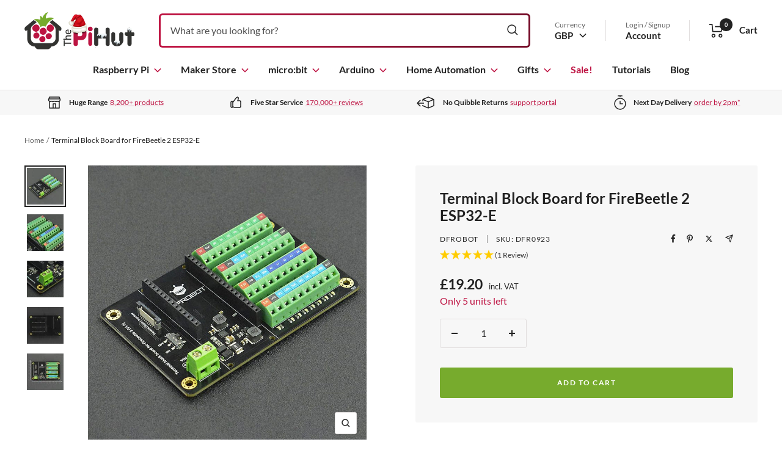

--- FILE ---
content_type: text/html; charset=utf-8
request_url: https://thepihut.com/products/terminal-block-board-for-firebeetle-2-esp32-e
body_size: 46753
content:
<!doctype html>

<html class="no-js" lang="en">
  <head>
    <meta property="og:type" content="product">
  <meta property="og:title" content="Terminal Block Board for FireBeetle 2 ESP32-E">
  <meta property="product:price:amount" content="19.20">
  <meta property="product:price:currency" content="GBP"><meta property="og:image" content="http://thepihut.com/cdn/shop/products/terminal-block-board-for-firebeetle-2-esp32-e-dfrobot-dfr0923-39749130322115.jpg?v=1666308777&width=2048">
  <meta property="og:image:secure_url" content="https://thepihut.com/cdn/shop/products/terminal-block-board-for-firebeetle-2-esp32-e-dfrobot-dfr0923-39749130322115.jpg?v=1666308777&width=2048">
  <meta property="og:image:width" content="800">
  <meta property="og:image:height" content="800"><meta property="og:description" content="This expansion shield for the FireBeetle 2 ESP32-E microcontroller is just right for makers who love using terminal blocks for wiring up their projects!"><meta property="og:url" content="https://thepihut.com/products/terminal-block-board-for-firebeetle-2-esp32-e">
<meta property="og:site_name" content="The Pi Hut"><meta name="twitter:card" content="summary_large_image"><meta name="twitter:title" content="Terminal Block Board for FireBeetle 2 ESP32-E">
  <meta name="twitter:description" content="This expansion shield for the FireBeetle 2 ESP32-E microcontroller is just right for makers who love using terminal blocks for wiring up their projects! Compared with the previous shield version, this terminal block board comes with an additional 7-24V external voltage input, GDI port and adopts terminal blocks to secure wires so as to make connections more stable and reliable. Each terminal block (except GND) has an LED for status indication. Since these LEDs also consume power, which leads to higher power consumption, an LED switch is designed on the board to allow users to turn off the LED when not required. Note: The expansion shield is ONLY compatible with the FireBeetle 2 ESP32-E IoT Microcontroller. Interface Function Notes FireBeetle Female Pin Socket Connect FireBeetle 2 / GDI Connect screen with GDI port / Onboard LED Switch Control all terminal"><meta name="twitter:image" content="https://thepihut.com/cdn/shop/products/terminal-block-board-for-firebeetle-2-esp32-e-dfrobot-dfr0923-39749130322115.jpg?crop=center&height=1200&v=1666308777&width=1200">
  <meta name="twitter:image:alt" content="Terminal Block Board for FireBeetle 2 ESP32-E by DFRobot - The Pi Hut">

    <meta charset="utf-8">
    <meta name="viewport" content="width=device-width, initial-scale=1.0, height=device-height">
    
    
<link rel="canonical" href="https://thepihut.com/products/terminal-block-board-for-firebeetle-2-esp32-e">
    <link rel="preconnect" href="https://cdn.shopify.com" crossorigin>

    <title>Terminal Block Board for FireBeetle 2 ESP32-E - The Pi Hut</title><meta name="description" content="This expansion shield for the FireBeetle 2 ESP32-E microcontroller is just right for makers who love using terminal blocks for wiring up their projects!">
    <meta name="google-site-verification" content="KR-_f9oRZaSpovY3hdcv6pyFkV-FggWf_PQuBSQhgl8" />
    <meta name="msvalidate.01" content="51477880F8E33E6568E1D6CC6810DF34" /><link rel="shortcut icon" href="//thepihut.com/cdn/shop/files/the_pi_hut_favicon.png?v=1736795566&width=96">
      <link rel="apple-touch-icon" href="//thepihut.com/cdn/shop/files/the_pi_hut_favicon.png?v=1736795566&width=180"><img width="99999" height="99999" style="pointer-events: none; position: absolute; top: 0; left: 0; width: 96vw; height: 96vh; max-width: 99vw; max-height: 99vh;" src="[data-uri]">


<script>
let head = document.querySelector("head");
const observer = new MutationObserver((e) => {
  e.forEach(({ addedNodes: e }) => {
    e.forEach((e) => {
      1 === e.nodeType &&
        "SCRIPT" === e.tagName && 
        (e.innerHTML.includes("asyncLoad") && 
        e.innerHTML.includes("PreviewBarInjector") && (e.innerHTML = e.innerHTML.replace("DOMContentLoaded", "asyncLazyLoad")),
        e.className == "analytics" && (e.type = "text/lazyload"),
        (e.src.includes("assets/storefront/features") || e.src.includes("assets/shopify_pay") || e.src.includes("chimpstatic.com") || e.src.includes("google") || e.src.includes("www.googletagmanager.com") || e.src.includes("alb.reddit.com") || e.src.includes("redditstatic.com") || e.src.includes("analytics.twitter.com") || e.src.includes("static.ads-twitter.com") || e.src.includes("www.clarity.ms") || e.src.includes("connect.facebook.net")) && (e.setAttribute("data-src", e.src), e.removeAttribute("src")));
    });
  });
});
observer.observe(document.documentElement, { childList: !0, subtree: !0 });

</script><link rel="preload" as="style" href="//thepihut.com/cdn/shop/t/136/assets/theme.css?v=63733729676082206101757348637">
    <link rel="preload" as="script" href="//thepihut.com/cdn/shop/t/136/assets/fast-simon-sdk.js?v=142682389691918084781757348637">

    <link rel="preload" as="script" href="//thepihut.com/cdn/shop/t/136/assets/vendor.js?v=52462432472573496881757348637">
    <link rel="preload" as="script" href="//thepihut.com/cdn/shop/t/136/assets/theme.js?v=177954114864832964631757348637"><script src="//cdn.shopify.com/s/javascripts/currencies.js"></script>

    <script>
      var exchange_rates = {
        "GBP": 1.00,
        "USD": window.Currency.rates["GBP"] * 1.00,
        "CAD": window.Currency.rates["GBP"] / window.Currency.rates["CAD"],
        "EUR": window.Currency.rates["GBP"] / window.Currency.rates["EUR"]
      }
    </script>

    <style>
  @font-face {
    font-family: 'Lato';
    src: url(' //thepihut.com/cdn/shop/t/136/assets/Lato-Regular.woff2?v=151121338502181910541757348637 ') format('woff2'),
        url(' //thepihut.com/cdn/shop/t/136/assets/Lato-Regular.woff?v=171858305999387000981757348637 ') format('woff');
    font-weight: normal;
    font-style: normal;
    font-display: swap;
  }

  @font-face {
    font-family: 'Lato';
    src: url(' //thepihut.com/cdn/shop/t/136/assets/Lato-Italic.woff2?v=136253459317665069081757348637 ') format('woff2'),
        url(' //thepihut.com/cdn/shop/t/136/assets/Lato-Italic.woff?v=30251036902120232161757348637 ') format('woff');
    font-weight: normal;
    font-style: italic;
    font-display: swap;
  }

  @font-face {
    font-family: 'Lato';
    src: url(' //thepihut.com/cdn/shop/t/136/assets/Lato-Bold.woff2?v=138621519034949369051757348637 ') format('woff2'),
        url(' //thepihut.com/cdn/shop/t/136/assets/Lato-Bold.woff?v=14600256045501371681757348637 ') format('woff');
    font-weight: bold;
    font-style: normal;
    font-display: swap;
  }

  @font-face {
    font-family: 'Lato';
    src: url(' //thepihut.com/cdn/shop/t/136/assets/Lato-BoldItalic.woff2?v=68893779110603512121757348637 ') format('woff2'),
        url(' //thepihut.com/cdn/shop/t/136/assets/Lato-BoldItalic.woff?v=23675955180730077081757348637 ') format('woff');
    font-weight: bold;
    font-style: italic;
    font-display: swap;
  }

  :root {/* Colors */
    --color-bg: 255, 255, 255;

    --color-text: 34, 34, 34;
    --color-link:  190, 20, 67;

    --color-secondary-bg: 247, 247, 247;

    --color-border: 225, 222, 222;

    --color-success-bg: 228, 238, 213;
    --color-success: 119, 171, 45;

    --color-error: 190, 20, 67;
    --color-error-bg: 250, 239, 242;

    --color-button-primary-bg: 119, 171, 45;
    --color-button-primary-text: 255, 255, 255;

    --color-button-secondary-bg: 3, 76, 60;
    --color-button-secondary-text: 255, 255, 255;

    --color-button-preorder-bg: 190, 20, 67;
    --color-button-preorder-text: 255, 255, 255;

    --color-button-disabled-bg: 210, 215, 220;
    --color-button-disabled-text: 0, 0, 0;

    --color-loading-bar-bg: 34, 34, 34;


    /* Root colors. These variables are prefixed with `root` to indicate they
       shouldn't be overridden. */
    --root-color-text: 34, 34, 34;
    --root-color-bg: 255, 255, 255;

    --root-color-button-primary-bg: 119, 171, 45;
    --root-color-button-primary-text: 255, 255, 255;

    --root-color-button-disabled-bg: 210, 215, 220;
    --root-color-button-disabled-text: 0, 0, 0;

    --root-color-border: 225, 222, 222;

    /* Brand colors */
    --color-raspberry-pi: 190, 20, 67;
    --gradient-raspberry-pi: linear-gradient(90deg, rgba(190, 21, 67, 1) 7%, rgba(118, 13, 41, 1) 90%);

    --color-arduino: 0, 135, 143;
    --gradient-arduino: linear-gradient(90deg, rgba(1, 178, 188, 1) 7%, rgba(5, 118, 124, 1) 90%);

    --color-microbit: 50, 50, 48;
    --gradient-microbit: linear-gradient(90deg, rgba(55, 55, 50, 1) 7%, rgba(10, 10, 10, 1) 75%);

    --color-maker: 116, 172, 42;
    --gradient-maker: linear-gradient(90deg, rgba(118, 173, 45, 1) 7%, rgba(74, 120, 13, 1) 90%);

    --color-home-automation: 69, 148, 209;
    --gradient-home-automation: linear-gradient(90deg, rgba(69, 148, 209, 1) 7%, rgba(96, 112, 124, 1) 100%);

    --color-white: 255, 255, 255;

    --color-header-highlight-link: 190, 20, 67;

    --color-product-on-sale-accent: 190, 20, 67;
    --color-product-sold-out-accent: 138, 146, 151;
    --color-product-coming-soon-accent: 190, 20, 67;

    --color-product-in-stock-text: 119, 171, 45;
    --color-product-low-stock-text: 190, 20, 67;
    --color-product-sold-out-stock-text: 138, 146, 151;

    /* Typography */
    --base-font-size: 16px;
    --base-line-height: 1.65;

    --font-stack-heading: "Lato", sans-serif;
    --font-family-heading: var(--font-stack-heading);
    --font-weight-heading: bold;
    --font-style-heading: normal;

    --font-stack-body: "Lato", sans-serif;
    --font-family-body: var(--font-stack-body);
    --font-weight-body: normal;
    --font-style-body: normal;
    --font-weight-body-bold: bold;

    --star-size: 15px;
    --star-color: transparent;
    --star-background: #fc0;

    --box-shadow: 4px 4px 16px 0 rgba(0, 0, 0, 0.3);

    /* Swatches */
    --swatch-block-border-radius: 3px;

    /* Form variables */
    --button-border-radius: 3px;
    --form-submit-margin: 24px;
    --form-input-gap: 16px;

    /* Gap variables */
    --row-gap: 32px;
    --column-gap: 24px;

    --product-list-gap: 32px;
    --product-list-row-gap: 32px;
    --product-list-column-gap: 32px;

    --collection-list-gap: 32px;
    --collection-list-row-gap: 32px;
    --collection-list-column-gap: 32px;

    --article-list-gap: 32px;
    --article-list-row-gap: 32px;
    --article-list-column-gap: 32px;

    /* Container and gutter variables */
    --container-max-width: 1600px;
    --container-gutter: 20px;
    --container-max-width-minus-gutters: calc(var(--container-max-width) - (var(--container-gutter)) * 2);

    --container-outer-width: max(calc((100vw - var(--container-max-width-minus-gutters)) / 2), var(--container-gutter));
    --container-outer-margin: var(--container-outer-width);
    --container-inner-width: calc(100vw - var(--container-outer-width) * 2);

    --product-item-image-aspect-ratio: 1;
  }

  @media screen and (min-width: 768px) {
    :root {
      --container-gutter: 24px;
    }
  }

  @media screen and (min-width: 1025px) {
    :root {
      --container-gutter: 40px;
    }
  }
</style>
    <script>
  window.themeVariables = {
    settings: {
      pageType: "product",
      cartCount: 0,
      moneyFormat: "£{{amount}}",
      moneyWithCurrencyFormat: "£{{amount}} GBP",
      shopCurrency: "GBP",
      showVendor: true,
      searchUnavailableProducts: null,
      cartType: "message",
      cartCurrency: "GBP",
      discountMode: "percentage"
    },

    routes: {
      host: "thepihut.com",
      localeRootUrl: '',
      rootUrl: "\/",
      rootUrlWithoutSlash: '',
      cartUrl: "\/cart",
      cartAddUrl: "\/cart\/add",
      cartChangeUrl: "\/cart\/change",
      cartUpdateUrl: "\/cart\/update",
      searchUrl: "\/search",
      predictiveSearchUrl: "\/search\/suggest",
      productRecommendationsUrl: "\/recommendations\/products"
    },

    strings: {
      accessibilityDelete: "Delete",
      accessibilityClose: "Close",
      collectionSoldOut: "Sold out",
      collectionDiscount: "Save %savings%",
      productSalePrice: "Sale price",
      productRegularPrice: "Regular price",
      productFormUnavailable: "Unavailable",
      productFormSoldOut: "Sold out",
      productFormPreOrder: "Pre-order",
      productFormAddToCart: "Add to cart",
      searchNoResults: "No results could be found.",
      searchNewSearch: "New search",
      searchProducts: "Products",
      searchArticles: "Journal",
      searchPages: "Pages",
      searchCollections: "Collections",
      cartViewCart: "View cart",
      cartItemAdded: "Item added to your cart!",
      cartItemAddedShort: "Added to your cart!",
      cartAddOrderNote: "Add order note",
      cartEditOrderNote: "Edit order note",
      shippingEstimatorNoResults: "Sorry, we do not ship to your address.",
      shippingEstimatorOneResult: "There is one shipping rate for your address:",
      shippingEstimatorMultipleResults: "There are several shipping rates for your address:",
      shippingEstimatorError: "One or more error occurred while retrieving shipping rates:",
      minimumOrderLimit: null,
      maximumOrderLimit: "Sorry, you can only order a maximum of %moq% units.",
      productVat: "incl. VAT",
      productVatInternational: "excl. VAT"
    },

    libs: {
      qrCode: "\/\/thepihut.com\/cdn\/shopifycloud\/storefront\/assets\/themes_support\/vendor\/qrcode-3f2b403b.js"
    },

    breakpoints: {
      small: 'screen and (max-width: 767px)',
      medium: 'screen and (min-width: 768px) and (max-width: 1024px)',
      mediumUp: 'screen and (min-width: 768px)',
      mediumDown: 'screen and (max-width: 1024px)',
      large: 'screen and (min-width: 1025px) and (max-width: 1279px)',
      largeUp: 'screen and (min-width: 1025px)',
      largeDown: 'screen and (max-width: 1279px)',
      desk: 'screen and (min-width: 1280px) and (max-width: 1439px)',
      deskUp: 'screen and (min-width: 1280px)',
      deskDown: 'screen and (max-width: 1439px)',
      widescreen: 'screen and (min-width: 1440px)'
    }
  };

  if ('noModule' in HTMLScriptElement.prototype) {
    // Old browsers (like IE) that do not support `module`` will be considered as non-JS browsers
    document.documentElement.className = document.documentElement.className.replace('no-js', 'js');

    requestAnimationFrame(() => {
      const viewportHeight = (window.visualViewport ? window.visualViewport.height : document.documentElement.clientHeight);
      document.documentElement.style.setProperty('--window-height',viewportHeight + 'px');
    });
  }</script>

    <link rel="stylesheet" href="//thepihut.com/cdn/shop/t/136/assets/theme.css?v=63733729676082206101757348637">

    <script src="//thepihut.com/cdn/shop/t/136/assets/fast-simon-sdk.js?v=142682389691918084781757348637" defer></script>
    <script defer>
      // using a cdn script will bind FastSimonSDK to window
      document.addEventListener("DOMContentLoaded", function () {
        window.FastSimonSDK.initialization({
          storeID: 1763274, // store-id,
          uuid: "b5311fa5-797e-4c0a-8f86-4b4b9ddc0420", // uuid
          type: "MPA", // multi page application ("MPA") or single page application("SPA") (for reporting)
          onReady: () => {
            window.searchLoaded = true;
            document.documentElement.dispatchEvent(new CustomEvent("search:loaded", {}));
          }
        });
      });
    </script>

    <script src="//thepihut.com/cdn/shop/t/136/assets/vendor.js?v=52462432472573496881757348637" defer></script>
    <script src="//thepihut.com/cdn/shop/t/136/assets/theme.js?v=177954114864832964631757348637" defer></script><!-- Google Tag Manager -->
    <script>(function(w,d,s,l,i){w[l]=w[l]||[];w[l].push({'gtm.start':
    new Date().getTime(),event:'gtm.js'});var f=d.getElementsByTagName(s)[0],
    j=d.createElement(s),dl=l!='dataLayer'?'&l='+l:'';j.async=true;j.src=
    'https://www.googletagmanager.com/gtm.js?id='+i+dl;f.parentNode.insertBefore(j,f);
    })(window,document,'script','dataLayer','GTM-M6W3565');</script>
    <!-- End Google Tag Manager -->

    <!-- Bing UET tag -->
    <script>(function(w,d,t,r,u){var f,n,i;w[u]=w[u]||[],f=function(){var o={ti:"11039466"};o.q=w[u],w[u]=new UET(o),w[u].push("pageLoad")},n=d.createElement(t),n.src=r,n.async=1,n.onload=n.onreadystatechange=function(){var s=this.readyState;s&&s!=="loaded"&&s!=="complete"||(f(),n.onload=n.onreadystatechange=null)},i=d.getElementsByTagName(t)[0],i.parentNode.insertBefore(n,i)})(window,document,"script","//bat.bing.com/bat.js","uetq");</script>

    <!-- Reddit Pixel -->
    <script>
    !function(w,d){if(!w.rdt){var p=w.rdt=function(){p.sendEvent?p.sendEvent.apply(p,arguments):p.callQueue.push(arguments)};p.callQueue=[];var t=d.createElement("script");t.src="https://www.redditstatic.com/ads/pixel.js",t.async=!0;var s=d.getElementsByTagName("script")[0];s.parentNode.insertBefore(t,s)}}(window,document);rdt('init','t2_gmcnx');rdt('track', 'PageVisit');
    </script>
    <!-- DO NOT MODIFY -->
    <!-- End Reddit Pixel -->

    <script type="text/javascript">
  window.dataLayer = window.dataLayer || [];
  
  window.appStart = function(){
    
    window.productPageHandle = function(){
      var productName = "Terminal Block Board for FireBeetle 2 ESP32-E";
      var productId = "7460901093571";
      var productPrice = "19.20";
      var productBrand = "DFRobot";
      var productCollection = "All Products"
      window.dataLayer.push({
        event: 'productDetail',
        productName: productName,
        productId: productId,
        productPrice: productPrice,
        productBrand: productBrand,
        productCategory: productCollection,
      });
    };
  
    
        productPageHandle()
    
  }

  appStart();
</script>

    <script>window.performance && window.performance.mark && window.performance.mark('shopify.content_for_header.start');</script><meta name="google-site-verification" content="KR-_f9oRZaSpovY3hdcv6pyFkV-FggWf_PQuBSQhgl8">
<meta name="facebook-domain-verification" content="c26sephjpl7txay42vgnh7qz34r4m5">
<meta id="shopify-digital-wallet" name="shopify-digital-wallet" content="/1763274/digital_wallets/dialog">
<meta name="shopify-checkout-api-token" content="95942fce121a90ac4c8ed1ce034e2258">
<meta id="in-context-paypal-metadata" data-shop-id="1763274" data-venmo-supported="false" data-environment="production" data-locale="en_US" data-paypal-v4="true" data-currency="GBP">
<link rel="alternate" type="application/json+oembed" href="https://thepihut.com/products/terminal-block-board-for-firebeetle-2-esp32-e.oembed">
<script async="async" src="/checkouts/internal/preloads.js?locale=en-GB"></script>
<script id="shopify-features" type="application/json">{"accessToken":"95942fce121a90ac4c8ed1ce034e2258","betas":["rich-media-storefront-analytics"],"domain":"thepihut.com","predictiveSearch":true,"shopId":1763274,"locale":"en"}</script>
<script>var Shopify = Shopify || {};
Shopify.shop = "the-pi-hut.myshopify.com";
Shopify.locale = "en";
Shopify.currency = {"active":"GBP","rate":"1.0"};
Shopify.country = "GB";
Shopify.theme = {"name":"TPH 2022 v8.4 \/ SEO \u0026 Syntax \/ Sep 2025","id":181413839233,"schema_name":null,"schema_version":null,"theme_store_id":null,"role":"main"};
Shopify.theme.handle = "null";
Shopify.theme.style = {"id":null,"handle":null};
Shopify.cdnHost = "thepihut.com/cdn";
Shopify.routes = Shopify.routes || {};
Shopify.routes.root = "/";</script>
<script type="module">!function(o){(o.Shopify=o.Shopify||{}).modules=!0}(window);</script>
<script>!function(o){function n(){var o=[];function n(){o.push(Array.prototype.slice.apply(arguments))}return n.q=o,n}var t=o.Shopify=o.Shopify||{};t.loadFeatures=n(),t.autoloadFeatures=n()}(window);</script>
<script id="shop-js-analytics" type="application/json">{"pageType":"product"}</script>
<script defer="defer" async type="module" src="//thepihut.com/cdn/shopifycloud/shop-js/modules/v2/client.init-shop-cart-sync_D0dqhulL.en.esm.js"></script>
<script defer="defer" async type="module" src="//thepihut.com/cdn/shopifycloud/shop-js/modules/v2/chunk.common_CpVO7qML.esm.js"></script>
<script type="module">
  await import("//thepihut.com/cdn/shopifycloud/shop-js/modules/v2/client.init-shop-cart-sync_D0dqhulL.en.esm.js");
await import("//thepihut.com/cdn/shopifycloud/shop-js/modules/v2/chunk.common_CpVO7qML.esm.js");

  window.Shopify.SignInWithShop?.initShopCartSync?.({"fedCMEnabled":true,"windoidEnabled":true});

</script>
<script>(function() {
  var isLoaded = false;
  function asyncLoad() {
    if (isLoaded) return;
    isLoaded = true;
    var urls = ["https:\/\/cdn-scripts.signifyd.com\/shopify\/script-tag.js?shop=the-pi-hut.myshopify.com","https:\/\/chimpstatic.com\/mcjs-connected\/js\/users\/21953420069a624b5ca93f372\/91aad213fe6b0c860a10c7422.js?shop=the-pi-hut.myshopify.com"];
    for (var i = 0; i < urls.length; i++) {
      var s = document.createElement('script');
      s.type = 'text/javascript';
      s.async = true;
      s.src = urls[i];
      var x = document.getElementsByTagName('script')[0];
      x.parentNode.insertBefore(s, x);
    }
  };
  if(window.attachEvent) {
    window.attachEvent('onload', asyncLoad);
  } else {
    window.addEventListener('load', asyncLoad, false);
  }
})();</script>
<script id="__st">var __st={"a":1763274,"offset":0,"reqid":"d4390c58-feb1-47a1-b409-aec46e8ca787-1764929344","pageurl":"thepihut.com\/products\/terminal-block-board-for-firebeetle-2-esp32-e","u":"17b7839545a5","p":"product","rtyp":"product","rid":7460901093571};</script>
<script>window.ShopifyPaypalV4VisibilityTracking = true;</script>
<script id="captcha-bootstrap">!function(){'use strict';const t='contact',e='account',n='new_comment',o=[[t,t],['blogs',n],['comments',n],[t,'customer']],c=[[e,'customer_login'],[e,'guest_login'],[e,'recover_customer_password'],[e,'create_customer']],r=t=>t.map((([t,e])=>`form[action*='/${t}']:not([data-nocaptcha='true']) input[name='form_type'][value='${e}']`)).join(','),a=t=>()=>t?[...document.querySelectorAll(t)].map((t=>t.form)):[];function s(){const t=[...o],e=r(t);return a(e)}const i='password',u='form_key',d=['recaptcha-v3-token','g-recaptcha-response','h-captcha-response',i],f=()=>{try{return window.sessionStorage}catch{return}},m='__shopify_v',_=t=>t.elements[u];function p(t,e,n=!1){try{const o=window.sessionStorage,c=JSON.parse(o.getItem(e)),{data:r}=function(t){const{data:e,action:n}=t;return t[m]||n?{data:e,action:n}:{data:t,action:n}}(c);for(const[e,n]of Object.entries(r))t.elements[e]&&(t.elements[e].value=n);n&&o.removeItem(e)}catch(o){console.error('form repopulation failed',{error:o})}}const l='form_type',E='cptcha';function T(t){t.dataset[E]=!0}const w=window,h=w.document,L='Shopify',v='ce_forms',y='captcha';let A=!1;((t,e)=>{const n=(g='f06e6c50-85a8-45c8-87d0-21a2b65856fe',I='https://cdn.shopify.com/shopifycloud/storefront-forms-hcaptcha/ce_storefront_forms_captcha_hcaptcha.v1.5.2.iife.js',D={infoText:'Protected by hCaptcha',privacyText:'Privacy',termsText:'Terms'},(t,e,n)=>{const o=w[L][v],c=o.bindForm;if(c)return c(t,g,e,D).then(n);var r;o.q.push([[t,g,e,D],n]),r=I,A||(h.body.append(Object.assign(h.createElement('script'),{id:'captcha-provider',async:!0,src:r})),A=!0)});var g,I,D;w[L]=w[L]||{},w[L][v]=w[L][v]||{},w[L][v].q=[],w[L][y]=w[L][y]||{},w[L][y].protect=function(t,e){n(t,void 0,e),T(t)},Object.freeze(w[L][y]),function(t,e,n,w,h,L){const[v,y,A,g]=function(t,e,n){const i=e?o:[],u=t?c:[],d=[...i,...u],f=r(d),m=r(i),_=r(d.filter((([t,e])=>n.includes(e))));return[a(f),a(m),a(_),s()]}(w,h,L),I=t=>{const e=t.target;return e instanceof HTMLFormElement?e:e&&e.form},D=t=>v().includes(t);t.addEventListener('submit',(t=>{const e=I(t);if(!e)return;const n=D(e)&&!e.dataset.hcaptchaBound&&!e.dataset.recaptchaBound,o=_(e),c=g().includes(e)&&(!o||!o.value);(n||c)&&t.preventDefault(),c&&!n&&(function(t){try{if(!f())return;!function(t){const e=f();if(!e)return;const n=_(t);if(!n)return;const o=n.value;o&&e.removeItem(o)}(t);const e=Array.from(Array(32),(()=>Math.random().toString(36)[2])).join('');!function(t,e){_(t)||t.append(Object.assign(document.createElement('input'),{type:'hidden',name:u})),t.elements[u].value=e}(t,e),function(t,e){const n=f();if(!n)return;const o=[...t.querySelectorAll(`input[type='${i}']`)].map((({name:t})=>t)),c=[...d,...o],r={};for(const[a,s]of new FormData(t).entries())c.includes(a)||(r[a]=s);n.setItem(e,JSON.stringify({[m]:1,action:t.action,data:r}))}(t,e)}catch(e){console.error('failed to persist form',e)}}(e),e.submit())}));const S=(t,e)=>{t&&!t.dataset[E]&&(n(t,e.some((e=>e===t))),T(t))};for(const o of['focusin','change'])t.addEventListener(o,(t=>{const e=I(t);D(e)&&S(e,y())}));const B=e.get('form_key'),M=e.get(l),P=B&&M;t.addEventListener('DOMContentLoaded',(()=>{const t=y();if(P)for(const e of t)e.elements[l].value===M&&p(e,B);[...new Set([...A(),...v().filter((t=>'true'===t.dataset.shopifyCaptcha))])].forEach((e=>S(e,t)))}))}(h,new URLSearchParams(w.location.search),n,t,e,['guest_login'])})(!0,!0)}();</script>
<script integrity="sha256-52AcMU7V7pcBOXWImdc/TAGTFKeNjmkeM1Pvks/DTgc=" data-source-attribution="shopify.loadfeatures" defer="defer" src="//thepihut.com/cdn/shopifycloud/storefront/assets/storefront/load_feature-81c60534.js" crossorigin="anonymous"></script>
<script data-source-attribution="shopify.dynamic_checkout.dynamic.init">var Shopify=Shopify||{};Shopify.PaymentButton=Shopify.PaymentButton||{isStorefrontPortableWallets:!0,init:function(){window.Shopify.PaymentButton.init=function(){};var t=document.createElement("script");t.src="https://thepihut.com/cdn/shopifycloud/portable-wallets/latest/portable-wallets.en.js",t.type="module",document.head.appendChild(t)}};
</script>
<script data-source-attribution="shopify.dynamic_checkout.buyer_consent">
  function portableWalletsHideBuyerConsent(e){var t=document.getElementById("shopify-buyer-consent"),n=document.getElementById("shopify-subscription-policy-button");t&&n&&(t.classList.add("hidden"),t.setAttribute("aria-hidden","true"),n.removeEventListener("click",e))}function portableWalletsShowBuyerConsent(e){var t=document.getElementById("shopify-buyer-consent"),n=document.getElementById("shopify-subscription-policy-button");t&&n&&(t.classList.remove("hidden"),t.removeAttribute("aria-hidden"),n.addEventListener("click",e))}window.Shopify?.PaymentButton&&(window.Shopify.PaymentButton.hideBuyerConsent=portableWalletsHideBuyerConsent,window.Shopify.PaymentButton.showBuyerConsent=portableWalletsShowBuyerConsent);
</script>
<script data-source-attribution="shopify.dynamic_checkout.cart.bootstrap">document.addEventListener("DOMContentLoaded",(function(){function t(){return document.querySelector("shopify-accelerated-checkout-cart, shopify-accelerated-checkout")}if(t())Shopify.PaymentButton.init();else{new MutationObserver((function(e,n){t()&&(Shopify.PaymentButton.init(),n.disconnect())})).observe(document.body,{childList:!0,subtree:!0})}}));
</script>
<script id='scb4127' type='text/javascript' async='' src='https://thepihut.com/cdn/shopifycloud/privacy-banner/storefront-banner.js'></script><link id="shopify-accelerated-checkout-styles" rel="stylesheet" media="screen" href="https://thepihut.com/cdn/shopifycloud/portable-wallets/latest/accelerated-checkout-backwards-compat.css" crossorigin="anonymous">
<style id="shopify-accelerated-checkout-cart">
        #shopify-buyer-consent {
  margin-top: 1em;
  display: inline-block;
  width: 100%;
}

#shopify-buyer-consent.hidden {
  display: none;
}

#shopify-subscription-policy-button {
  background: none;
  border: none;
  padding: 0;
  text-decoration: underline;
  font-size: inherit;
  cursor: pointer;
}

#shopify-subscription-policy-button::before {
  box-shadow: none;
}

      </style>

<script>window.performance && window.performance.mark && window.performance.mark('shopify.content_for_header.end');</script>
  <!-- BEGIN app block: shopify://apps/tinyseo/blocks/breadcrumbs-json-ld-embed/0605268f-f7c4-4e95-b560-e43df7d59ae4 --><script type="application/ld+json" id="tinyimg-breadcrumbs-json-ld">
      {
        "@context": "https://schema.org",
        "@type": "BreadcrumbList",
        "itemListElement": [
          {
            "@type": "ListItem",
            "position": 1,
            "item": {
              "@id": "https://thepihut.com",
          "name": "Home"
        }
      }
      
        
        
      ,{
        "@type": "ListItem",
        "position": 2,
        "item": {
          "@id": "https://thepihut.com/products/terminal-block-board-for-firebeetle-2-esp32-e",
          "name": "Terminal Block Board for FireBeetle 2 ESP32-E"
        }
      }
      
      ]
    }
  </script>
<!-- END app block --><link href="https://monorail-edge.shopifysvc.com" rel="dns-prefetch">
<script>(function(){if ("sendBeacon" in navigator && "performance" in window) {try {var session_token_from_headers = performance.getEntriesByType('navigation')[0].serverTiming.find(x => x.name == '_s').description;} catch {var session_token_from_headers = undefined;}var session_cookie_matches = document.cookie.match(/_shopify_s=([^;]*)/);var session_token_from_cookie = session_cookie_matches && session_cookie_matches.length === 2 ? session_cookie_matches[1] : "";var session_token = session_token_from_headers || session_token_from_cookie || "";function handle_abandonment_event(e) {var entries = performance.getEntries().filter(function(entry) {return /monorail-edge.shopifysvc.com/.test(entry.name);});if (!window.abandonment_tracked && entries.length === 0) {window.abandonment_tracked = true;var currentMs = Date.now();var navigation_start = performance.timing.navigationStart;var payload = {shop_id: 1763274,url: window.location.href,navigation_start,duration: currentMs - navigation_start,session_token,page_type: "product"};window.navigator.sendBeacon("https://monorail-edge.shopifysvc.com/v1/produce", JSON.stringify({schema_id: "online_store_buyer_site_abandonment/1.1",payload: payload,metadata: {event_created_at_ms: currentMs,event_sent_at_ms: currentMs}}));}}window.addEventListener('pagehide', handle_abandonment_event);}}());</script>
<script id="web-pixels-manager-setup">(function e(e,d,r,n,o){if(void 0===o&&(o={}),!Boolean(null===(a=null===(i=window.Shopify)||void 0===i?void 0:i.analytics)||void 0===a?void 0:a.replayQueue)){var i,a;window.Shopify=window.Shopify||{};var t=window.Shopify;t.analytics=t.analytics||{};var s=t.analytics;s.replayQueue=[],s.publish=function(e,d,r){return s.replayQueue.push([e,d,r]),!0};try{self.performance.mark("wpm:start")}catch(e){}var l=function(){var e={modern:/Edge?\/(1{2}[4-9]|1[2-9]\d|[2-9]\d{2}|\d{4,})\.\d+(\.\d+|)|Firefox\/(1{2}[4-9]|1[2-9]\d|[2-9]\d{2}|\d{4,})\.\d+(\.\d+|)|Chrom(ium|e)\/(9{2}|\d{3,})\.\d+(\.\d+|)|(Maci|X1{2}).+ Version\/(15\.\d+|(1[6-9]|[2-9]\d|\d{3,})\.\d+)([,.]\d+|)( \(\w+\)|)( Mobile\/\w+|) Safari\/|Chrome.+OPR\/(9{2}|\d{3,})\.\d+\.\d+|(CPU[ +]OS|iPhone[ +]OS|CPU[ +]iPhone|CPU IPhone OS|CPU iPad OS)[ +]+(15[._]\d+|(1[6-9]|[2-9]\d|\d{3,})[._]\d+)([._]\d+|)|Android:?[ /-](13[3-9]|1[4-9]\d|[2-9]\d{2}|\d{4,})(\.\d+|)(\.\d+|)|Android.+Firefox\/(13[5-9]|1[4-9]\d|[2-9]\d{2}|\d{4,})\.\d+(\.\d+|)|Android.+Chrom(ium|e)\/(13[3-9]|1[4-9]\d|[2-9]\d{2}|\d{4,})\.\d+(\.\d+|)|SamsungBrowser\/([2-9]\d|\d{3,})\.\d+/,legacy:/Edge?\/(1[6-9]|[2-9]\d|\d{3,})\.\d+(\.\d+|)|Firefox\/(5[4-9]|[6-9]\d|\d{3,})\.\d+(\.\d+|)|Chrom(ium|e)\/(5[1-9]|[6-9]\d|\d{3,})\.\d+(\.\d+|)([\d.]+$|.*Safari\/(?![\d.]+ Edge\/[\d.]+$))|(Maci|X1{2}).+ Version\/(10\.\d+|(1[1-9]|[2-9]\d|\d{3,})\.\d+)([,.]\d+|)( \(\w+\)|)( Mobile\/\w+|) Safari\/|Chrome.+OPR\/(3[89]|[4-9]\d|\d{3,})\.\d+\.\d+|(CPU[ +]OS|iPhone[ +]OS|CPU[ +]iPhone|CPU IPhone OS|CPU iPad OS)[ +]+(10[._]\d+|(1[1-9]|[2-9]\d|\d{3,})[._]\d+)([._]\d+|)|Android:?[ /-](13[3-9]|1[4-9]\d|[2-9]\d{2}|\d{4,})(\.\d+|)(\.\d+|)|Mobile Safari.+OPR\/([89]\d|\d{3,})\.\d+\.\d+|Android.+Firefox\/(13[5-9]|1[4-9]\d|[2-9]\d{2}|\d{4,})\.\d+(\.\d+|)|Android.+Chrom(ium|e)\/(13[3-9]|1[4-9]\d|[2-9]\d{2}|\d{4,})\.\d+(\.\d+|)|Android.+(UC? ?Browser|UCWEB|U3)[ /]?(15\.([5-9]|\d{2,})|(1[6-9]|[2-9]\d|\d{3,})\.\d+)\.\d+|SamsungBrowser\/(5\.\d+|([6-9]|\d{2,})\.\d+)|Android.+MQ{2}Browser\/(14(\.(9|\d{2,})|)|(1[5-9]|[2-9]\d|\d{3,})(\.\d+|))(\.\d+|)|K[Aa][Ii]OS\/(3\.\d+|([4-9]|\d{2,})\.\d+)(\.\d+|)/},d=e.modern,r=e.legacy,n=navigator.userAgent;return n.match(d)?"modern":n.match(r)?"legacy":"unknown"}(),u="modern"===l?"modern":"legacy",c=(null!=n?n:{modern:"",legacy:""})[u],f=function(e){return[e.baseUrl,"/wpm","/b",e.hashVersion,"modern"===e.buildTarget?"m":"l",".js"].join("")}({baseUrl:d,hashVersion:r,buildTarget:u}),m=function(e){var d=e.version,r=e.bundleTarget,n=e.surface,o=e.pageUrl,i=e.monorailEndpoint;return{emit:function(e){var a=e.status,t=e.errorMsg,s=(new Date).getTime(),l=JSON.stringify({metadata:{event_sent_at_ms:s},events:[{schema_id:"web_pixels_manager_load/3.1",payload:{version:d,bundle_target:r,page_url:o,status:a,surface:n,error_msg:t},metadata:{event_created_at_ms:s}}]});if(!i)return console&&console.warn&&console.warn("[Web Pixels Manager] No Monorail endpoint provided, skipping logging."),!1;try{return self.navigator.sendBeacon.bind(self.navigator)(i,l)}catch(e){}var u=new XMLHttpRequest;try{return u.open("POST",i,!0),u.setRequestHeader("Content-Type","text/plain"),u.send(l),!0}catch(e){return console&&console.warn&&console.warn("[Web Pixels Manager] Got an unhandled error while logging to Monorail."),!1}}}}({version:r,bundleTarget:l,surface:e.surface,pageUrl:self.location.href,monorailEndpoint:e.monorailEndpoint});try{o.browserTarget=l,function(e){var d=e.src,r=e.async,n=void 0===r||r,o=e.onload,i=e.onerror,a=e.sri,t=e.scriptDataAttributes,s=void 0===t?{}:t,l=document.createElement("script"),u=document.querySelector("head"),c=document.querySelector("body");if(l.async=n,l.src=d,a&&(l.integrity=a,l.crossOrigin="anonymous"),s)for(var f in s)if(Object.prototype.hasOwnProperty.call(s,f))try{l.dataset[f]=s[f]}catch(e){}if(o&&l.addEventListener("load",o),i&&l.addEventListener("error",i),u)u.appendChild(l);else{if(!c)throw new Error("Did not find a head or body element to append the script");c.appendChild(l)}}({src:f,async:!0,onload:function(){if(!function(){var e,d;return Boolean(null===(d=null===(e=window.Shopify)||void 0===e?void 0:e.analytics)||void 0===d?void 0:d.initialized)}()){var d=window.webPixelsManager.init(e)||void 0;if(d){var r=window.Shopify.analytics;r.replayQueue.forEach((function(e){var r=e[0],n=e[1],o=e[2];d.publishCustomEvent(r,n,o)})),r.replayQueue=[],r.publish=d.publishCustomEvent,r.visitor=d.visitor,r.initialized=!0}}},onerror:function(){return m.emit({status:"failed",errorMsg:"".concat(f," has failed to load")})},sri:function(e){var d=/^sha384-[A-Za-z0-9+/=]+$/;return"string"==typeof e&&d.test(e)}(c)?c:"",scriptDataAttributes:o}),m.emit({status:"loading"})}catch(e){m.emit({status:"failed",errorMsg:(null==e?void 0:e.message)||"Unknown error"})}}})({shopId: 1763274,storefrontBaseUrl: "https://thepihut.com",extensionsBaseUrl: "https://extensions.shopifycdn.com/cdn/shopifycloud/web-pixels-manager",monorailEndpoint: "https://monorail-edge.shopifysvc.com/unstable/produce_batch",surface: "storefront-renderer",enabledBetaFlags: ["2dca8a86"],webPixelsConfigList: [{"id":"1776648577","configuration":"{\"accountID\":\"b5311fa5-797e-4c0a-8f86-4b4b9ddc0420\"}","eventPayloadVersion":"v1","runtimeContext":"STRICT","scriptVersion":"ed3062273042a62eadac52e696eeaaa8","type":"APP","apiClientId":159457,"privacyPurposes":["ANALYTICS","MARKETING","SALE_OF_DATA"],"dataSharingAdjustments":{"protectedCustomerApprovalScopes":["read_customer_address","read_customer_email","read_customer_name","read_customer_personal_data","read_customer_phone"]}},{"id":"370606275","configuration":"{\"config\":\"{\\\"google_tag_ids\\\":[\\\"G-ZTZQFHFMJY\\\",\\\"AW-936435809\\\",\\\"GT-TXHRS6R\\\"],\\\"target_country\\\":\\\"GB\\\",\\\"gtag_events\\\":[{\\\"type\\\":\\\"begin_checkout\\\",\\\"action_label\\\":[\\\"G-ZTZQFHFMJY\\\",\\\"AW-936435809\\\/yEyfCKLzuIsBEOHAw74D\\\"]},{\\\"type\\\":\\\"search\\\",\\\"action_label\\\":[\\\"G-ZTZQFHFMJY\\\",\\\"AW-936435809\\\/acU5CKXzuIsBEOHAw74D\\\"]},{\\\"type\\\":\\\"view_item\\\",\\\"action_label\\\":[\\\"G-ZTZQFHFMJY\\\",\\\"AW-936435809\\\/XTg8CJzzuIsBEOHAw74D\\\",\\\"MC-WPDVDWDGYG\\\"]},{\\\"type\\\":\\\"purchase\\\",\\\"action_label\\\":[\\\"G-ZTZQFHFMJY\\\",\\\"AW-936435809\\\/y2mACJnzuIsBEOHAw74D\\\",\\\"MC-WPDVDWDGYG\\\"]},{\\\"type\\\":\\\"page_view\\\",\\\"action_label\\\":[\\\"G-ZTZQFHFMJY\\\",\\\"AW-936435809\\\/D5KFCJbzuIsBEOHAw74D\\\",\\\"MC-WPDVDWDGYG\\\"]},{\\\"type\\\":\\\"add_payment_info\\\",\\\"action_label\\\":[\\\"G-ZTZQFHFMJY\\\",\\\"AW-936435809\\\/xgT-CKjzuIsBEOHAw74D\\\"]},{\\\"type\\\":\\\"add_to_cart\\\",\\\"action_label\\\":[\\\"G-ZTZQFHFMJY\\\",\\\"AW-936435809\\\/CAaXCJ_zuIsBEOHAw74D\\\"]}],\\\"enable_monitoring_mode\\\":false}\"}","eventPayloadVersion":"v1","runtimeContext":"OPEN","scriptVersion":"b2a88bafab3e21179ed38636efcd8a93","type":"APP","apiClientId":1780363,"privacyPurposes":[],"dataSharingAdjustments":{"protectedCustomerApprovalScopes":["read_customer_address","read_customer_email","read_customer_name","read_customer_personal_data","read_customer_phone"]}},{"id":"147161283","configuration":"{\"pixel_id\":\"1219698774730001\",\"pixel_type\":\"facebook_pixel\",\"metaapp_system_user_token\":\"-\"}","eventPayloadVersion":"v1","runtimeContext":"OPEN","scriptVersion":"ca16bc87fe92b6042fbaa3acc2fbdaa6","type":"APP","apiClientId":2329312,"privacyPurposes":["ANALYTICS","MARKETING","SALE_OF_DATA"],"dataSharingAdjustments":{"protectedCustomerApprovalScopes":["read_customer_address","read_customer_email","read_customer_name","read_customer_personal_data","read_customer_phone"]}},{"id":"shopify-app-pixel","configuration":"{}","eventPayloadVersion":"v1","runtimeContext":"STRICT","scriptVersion":"0450","apiClientId":"shopify-pixel","type":"APP","privacyPurposes":["ANALYTICS","MARKETING"]},{"id":"shopify-custom-pixel","eventPayloadVersion":"v1","runtimeContext":"LAX","scriptVersion":"0450","apiClientId":"shopify-pixel","type":"CUSTOM","privacyPurposes":["ANALYTICS","MARKETING"]}],isMerchantRequest: false,initData: {"shop":{"name":"The Pi Hut","paymentSettings":{"currencyCode":"GBP"},"myshopifyDomain":"the-pi-hut.myshopify.com","countryCode":"GB","storefrontUrl":"https:\/\/thepihut.com"},"customer":null,"cart":null,"checkout":null,"productVariants":[{"price":{"amount":19.2,"currencyCode":"GBP"},"product":{"title":"Terminal Block Board for FireBeetle 2 ESP32-E","vendor":"DFRobot","id":"7460901093571","untranslatedTitle":"Terminal Block Board for FireBeetle 2 ESP32-E","url":"\/products\/terminal-block-board-for-firebeetle-2-esp32-e","type":""},"id":"42195862814915","image":{"src":"\/\/thepihut.com\/cdn\/shop\/products\/terminal-block-board-for-firebeetle-2-esp32-e-dfrobot-dfr0923-39749130322115.jpg?v=1666308777"},"sku":"DFR0923","title":"Default Title","untranslatedTitle":"Default Title"}],"purchasingCompany":null},},"https://thepihut.com/cdn","ae1676cfwd2530674p4253c800m34e853cb",{"modern":"","legacy":""},{"shopId":"1763274","storefrontBaseUrl":"https:\/\/thepihut.com","extensionBaseUrl":"https:\/\/extensions.shopifycdn.com\/cdn\/shopifycloud\/web-pixels-manager","surface":"storefront-renderer","enabledBetaFlags":"[\"2dca8a86\"]","isMerchantRequest":"false","hashVersion":"ae1676cfwd2530674p4253c800m34e853cb","publish":"custom","events":"[[\"page_viewed\",{}],[\"product_viewed\",{\"productVariant\":{\"price\":{\"amount\":19.2,\"currencyCode\":\"GBP\"},\"product\":{\"title\":\"Terminal Block Board for FireBeetle 2 ESP32-E\",\"vendor\":\"DFRobot\",\"id\":\"7460901093571\",\"untranslatedTitle\":\"Terminal Block Board for FireBeetle 2 ESP32-E\",\"url\":\"\/products\/terminal-block-board-for-firebeetle-2-esp32-e\",\"type\":\"\"},\"id\":\"42195862814915\",\"image\":{\"src\":\"\/\/thepihut.com\/cdn\/shop\/products\/terminal-block-board-for-firebeetle-2-esp32-e-dfrobot-dfr0923-39749130322115.jpg?v=1666308777\"},\"sku\":\"DFR0923\",\"title\":\"Default Title\",\"untranslatedTitle\":\"Default Title\"}}]]"});</script><script>
  window.ShopifyAnalytics = window.ShopifyAnalytics || {};
  window.ShopifyAnalytics.meta = window.ShopifyAnalytics.meta || {};
  window.ShopifyAnalytics.meta.currency = 'GBP';
  var meta = {"product":{"id":7460901093571,"gid":"gid:\/\/shopify\/Product\/7460901093571","vendor":"DFRobot","type":"","variants":[{"id":42195862814915,"price":1920,"name":"Terminal Block Board for FireBeetle 2 ESP32-E","public_title":null,"sku":"DFR0923"}],"remote":false},"page":{"pageType":"product","resourceType":"product","resourceId":7460901093571}};
  for (var attr in meta) {
    window.ShopifyAnalytics.meta[attr] = meta[attr];
  }
</script>
<script class="analytics">
  (function () {
    var customDocumentWrite = function(content) {
      var jquery = null;

      if (window.jQuery) {
        jquery = window.jQuery;
      } else if (window.Checkout && window.Checkout.$) {
        jquery = window.Checkout.$;
      }

      if (jquery) {
        jquery('body').append(content);
      }
    };

    var hasLoggedConversion = function(token) {
      if (token) {
        return document.cookie.indexOf('loggedConversion=' + token) !== -1;
      }
      return false;
    }

    var setCookieIfConversion = function(token) {
      if (token) {
        var twoMonthsFromNow = new Date(Date.now());
        twoMonthsFromNow.setMonth(twoMonthsFromNow.getMonth() + 2);

        document.cookie = 'loggedConversion=' + token + '; expires=' + twoMonthsFromNow;
      }
    }

    var trekkie = window.ShopifyAnalytics.lib = window.trekkie = window.trekkie || [];
    if (trekkie.integrations) {
      return;
    }
    trekkie.methods = [
      'identify',
      'page',
      'ready',
      'track',
      'trackForm',
      'trackLink'
    ];
    trekkie.factory = function(method) {
      return function() {
        var args = Array.prototype.slice.call(arguments);
        args.unshift(method);
        trekkie.push(args);
        return trekkie;
      };
    };
    for (var i = 0; i < trekkie.methods.length; i++) {
      var key = trekkie.methods[i];
      trekkie[key] = trekkie.factory(key);
    }
    trekkie.load = function(config) {
      trekkie.config = config || {};
      trekkie.config.initialDocumentCookie = document.cookie;
      var first = document.getElementsByTagName('script')[0];
      var script = document.createElement('script');
      script.type = 'text/javascript';
      script.onerror = function(e) {
        var scriptFallback = document.createElement('script');
        scriptFallback.type = 'text/javascript';
        scriptFallback.onerror = function(error) {
                var Monorail = {
      produce: function produce(monorailDomain, schemaId, payload) {
        var currentMs = new Date().getTime();
        var event = {
          schema_id: schemaId,
          payload: payload,
          metadata: {
            event_created_at_ms: currentMs,
            event_sent_at_ms: currentMs
          }
        };
        return Monorail.sendRequest("https://" + monorailDomain + "/v1/produce", JSON.stringify(event));
      },
      sendRequest: function sendRequest(endpointUrl, payload) {
        // Try the sendBeacon API
        if (window && window.navigator && typeof window.navigator.sendBeacon === 'function' && typeof window.Blob === 'function' && !Monorail.isIos12()) {
          var blobData = new window.Blob([payload], {
            type: 'text/plain'
          });

          if (window.navigator.sendBeacon(endpointUrl, blobData)) {
            return true;
          } // sendBeacon was not successful

        } // XHR beacon

        var xhr = new XMLHttpRequest();

        try {
          xhr.open('POST', endpointUrl);
          xhr.setRequestHeader('Content-Type', 'text/plain');
          xhr.send(payload);
        } catch (e) {
          console.log(e);
        }

        return false;
      },
      isIos12: function isIos12() {
        return window.navigator.userAgent.lastIndexOf('iPhone; CPU iPhone OS 12_') !== -1 || window.navigator.userAgent.lastIndexOf('iPad; CPU OS 12_') !== -1;
      }
    };
    Monorail.produce('monorail-edge.shopifysvc.com',
      'trekkie_storefront_load_errors/1.1',
      {shop_id: 1763274,
      theme_id: 181413839233,
      app_name: "storefront",
      context_url: window.location.href,
      source_url: "//thepihut.com/cdn/s/trekkie.storefront.94e7babdf2ec3663c2b14be7d5a3b25b9303ebb0.min.js"});

        };
        scriptFallback.async = true;
        scriptFallback.src = '//thepihut.com/cdn/s/trekkie.storefront.94e7babdf2ec3663c2b14be7d5a3b25b9303ebb0.min.js';
        first.parentNode.insertBefore(scriptFallback, first);
      };
      script.async = true;
      script.src = '//thepihut.com/cdn/s/trekkie.storefront.94e7babdf2ec3663c2b14be7d5a3b25b9303ebb0.min.js';
      first.parentNode.insertBefore(script, first);
    };
    trekkie.load(
      {"Trekkie":{"appName":"storefront","development":false,"defaultAttributes":{"shopId":1763274,"isMerchantRequest":null,"themeId":181413839233,"themeCityHash":"9915047819784006030","contentLanguage":"en","currency":"GBP","eventMetadataId":"8295ed21-4edc-4fb3-b300-ab76a1e771ff"},"isServerSideCookieWritingEnabled":true,"monorailRegion":"shop_domain","enabledBetaFlags":["f0df213a"]},"Session Attribution":{},"S2S":{"facebookCapiEnabled":false,"source":"trekkie-storefront-renderer","apiClientId":580111}}
    );

    var loaded = false;
    trekkie.ready(function() {
      if (loaded) return;
      loaded = true;

      window.ShopifyAnalytics.lib = window.trekkie;

      var originalDocumentWrite = document.write;
      document.write = customDocumentWrite;
      try { window.ShopifyAnalytics.merchantGoogleAnalytics.call(this); } catch(error) {};
      document.write = originalDocumentWrite;

      window.ShopifyAnalytics.lib.page(null,{"pageType":"product","resourceType":"product","resourceId":7460901093571,"shopifyEmitted":true});

      var match = window.location.pathname.match(/checkouts\/(.+)\/(thank_you|post_purchase)/)
      var token = match? match[1]: undefined;
      if (!hasLoggedConversion(token)) {
        setCookieIfConversion(token);
        window.ShopifyAnalytics.lib.track("Viewed Product",{"currency":"GBP","variantId":42195862814915,"productId":7460901093571,"productGid":"gid:\/\/shopify\/Product\/7460901093571","name":"Terminal Block Board for FireBeetle 2 ESP32-E","price":"19.20","sku":"DFR0923","brand":"DFRobot","variant":null,"category":"","nonInteraction":true,"remote":false},undefined,undefined,{"shopifyEmitted":true});
      window.ShopifyAnalytics.lib.track("monorail:\/\/trekkie_storefront_viewed_product\/1.1",{"currency":"GBP","variantId":42195862814915,"productId":7460901093571,"productGid":"gid:\/\/shopify\/Product\/7460901093571","name":"Terminal Block Board for FireBeetle 2 ESP32-E","price":"19.20","sku":"DFR0923","brand":"DFRobot","variant":null,"category":"","nonInteraction":true,"remote":false,"referer":"https:\/\/thepihut.com\/products\/terminal-block-board-for-firebeetle-2-esp32-e"});
      }
    });


        var eventsListenerScript = document.createElement('script');
        eventsListenerScript.async = true;
        eventsListenerScript.src = "//thepihut.com/cdn/shopifycloud/storefront/assets/shop_events_listener-3da45d37.js";
        document.getElementsByTagName('head')[0].appendChild(eventsListenerScript);

})();</script>
  <script>
  if (!window.ga || (window.ga && typeof window.ga !== 'function')) {
    window.ga = function ga() {
      (window.ga.q = window.ga.q || []).push(arguments);
      if (window.Shopify && window.Shopify.analytics && typeof window.Shopify.analytics.publish === 'function') {
        window.Shopify.analytics.publish("ga_stub_called", {}, {sendTo: "google_osp_migration"});
      }
      console.error("Shopify's Google Analytics stub called with:", Array.from(arguments), "\nSee https://help.shopify.com/manual/promoting-marketing/pixels/pixel-migration#google for more information.");
    };
    if (window.Shopify && window.Shopify.analytics && typeof window.Shopify.analytics.publish === 'function') {
      window.Shopify.analytics.publish("ga_stub_initialized", {}, {sendTo: "google_osp_migration"});
    }
  }
</script>
<script
  defer
  src="https://thepihut.com/cdn/shopifycloud/perf-kit/shopify-perf-kit-2.1.2.min.js"
  data-application="storefront-renderer"
  data-shop-id="1763274"
  data-render-region="gcp-us-east1"
  data-page-type="product"
  data-theme-instance-id="181413839233"
  data-theme-name=""
  data-theme-version=""
  data-monorail-region="shop_domain"
  data-resource-timing-sampling-rate="10"
  data-shs="true"
  data-shs-beacon="true"
  data-shs-export-with-fetch="true"
  data-shs-logs-sample-rate="1"
></script>
</head>

  <body class="no-focus-outline template-product template-suffix-">

    <!-- Google Tag Manager (noscript) -->
    <noscript><iframe src="https://www.googletagmanager.com/ns.html?id=GTM-M6W3565"
    height="0" width="0" style="display:none;visibility:hidden"></iframe></noscript>
    <!-- End Google Tag Manager (noscript) -->

    <a href="#main" class="visually-hidden skip-to-content">Skip to content</a>

    <div class="transition-cover">
      <loading-bar class="loading-bar"></loading-bar>
    </div>

    <div class="transition-body"><div id="shopify-section-announcement-bar" class="shopify-section shopify-section--announcement-bar">




<style>
  :root {
    --enable-sticky-announcement-bar: 0;
  }

  #shopify-section-announcement-bar {
    --color-text: 255, 255, 255;
    --color-bg: 190, 20, 67;
    z-index: 5; /* Make sure it goes over header */position: relative;top: 0;
  }

  @media screen and (min-width: 768px) {
    :root {
      --enable-sticky-announcement-bar: 0;
    }

    #shopify-section-announcement-bar {position: relative;}
  }
</style></div><div id="shopify-section-header" class="shopify-section shopify-section--header"><style>
  :root {
    --enable-sticky-header: 1;
    --enable-transparent-header: 0;
    --color-loading-bar-bg: 34, 34, 34; /* Prevent the loading bar to be invisible */
  }

  #shopify-section-header {
    --color-header-bg: 255, 255, 255;
    --color-header-text: 34, 34, 34;position: -webkit-sticky;
      position: sticky;top: calc(var(--enable-sticky-announcement-bar) * var(--announcement-bar-height, 0px));
    z-index: 4;
  }

  #shopify-section-header .header__logo-image {
    max-width: 125px;
  }

  @media screen and (min-width: 1025px) {
    #shopify-section-header .header__logo-image {
      max-width: 180px;
    }
  }
</style>

<header-main sticky 
  class="header header--bottom-nav--centered" 
  role="banner"><div class="o-container">
    <div class="header__wrapper">
      <div class="header__top">
        <nav class="header__primary-navigation large-up--hide" role="navigation">
          <div class="header__icon-list">
            <button is="toggle-button" class="header__icon-wrapper o-tap-area" aria-controls="mobile-menu-drawer" aria-expanded="false">
              <span class="visually-hidden">Navigation</span><svg focusable="false" width="18" height="14" class="icon icon--header-hamburger  " viewBox="0 0 18 14">
        <path d="M0 1h18M0 13h18H0zm0-6h18H0z" fill="none" stroke="currentColor" stroke-width="1.5"></path>
      </svg></button>
          </div>
        </nav><span class="header__logo"><a class="header__logo-link" href="/"><span class="visually-hidden">The Pi Hut</span>
              <img class="header__logo-image" width="360" height="121" src="//thepihut.com/cdn/shop/files/the_pi_hut_logo_xmas_2025_360x.png?v=1764583678" alt=""></a></span><div class="header__search-bar header__predictive-search"><fs-predictive-search class="predictive-search">

  <form class="predictive-search__form" action="/search" method="get" role="search">

    <input class="predictive-search__input input__field input__field--non-labelled"
           type="search" name="q" autocomplete="off" autocorrect="off" 
           aria-controls="search-content" aria-expanded="false" aria-label="Search" 
           placeholder="What are you looking for?"
           value="">
    <input type="hidden" name="narrow_by" value="">
    <input type="hidden" name="sort_by" value="relevency">
    <input type="hidden" name="page" value="1">

    <button class="predictive-search__submit o-tap-area"><svg focusable="false" width="18" height="18" class="icon icon--header-search  " viewBox="0 0 18 18">
        <path d="M12.336 12.336c2.634-2.635 2.682-6.859.106-9.435-2.576-2.576-6.8-2.528-9.435.106C.373 5.642.325 9.866 2.901 12.442c2.576 2.576 6.8 2.528 9.435-.106zm0 0L17 17" fill="none" stroke="currentColor" stroke-width="1.5"></path>
      </svg></button>

    <div id="search-content" class="predictive-search__content">
      <div class="predictive-search__content-inner">
        <div class="predictive-search__overlay"></div>

        <div hidden class="predictive-search__loading-state">
          <div class="spinner"><svg focusable="false" width="50" height="50" class="icon icon--spinner  " viewBox="25 25 50 50">
        <circle cx="50" cy="50" r="20" fill="none" stroke="#101e20" stroke-width="2"></circle>
      </svg></div>
        </div>

        <div hidden class="predictive-search__no-results text--strong">
          No results found
        </div>

        <div hidden class="predictive-search__results" aria-live="polite"></div>

        <div hidden class="predictive-search__popular-products" aria-live="polite"></div>

        <div hidden class="predictive-search__popular-searches" aria-live="polite"></div>
      </div>
    </div>
  </form>

</fs-predictive-search></div>

        <div class="header__secondary-navigation">
          <div class="header__secondary-item header__secondary-item--currency medium-down--hide">
            <div class="header__secondary-item-title">
              Currency
            </div>

            <div class="header__secondary-item-content"><currency-selector class="header__cross-border">
  <div class="popover-container">
    <button type="button" is="toggle-button" class="popover-button text--strong" aria-expanded="false" aria-controls="header-currency-selector">
      <span class="popover-button__text">GBP</span><svg focusable="false" width="12" height="9" class="icon icon--chevron icon--inline " viewBox="0 0 12 8">
        <path fill="none" d="M1 1l5 5 5-5" stroke="currentColor" stroke-width="1.5"></path>
      </svg></button>

    <popover-content id="header-currency-selector" class="popover-x ">
      <span class="popover__overlay"></span>

      <header class="popover__header">
        <span class="popover__title heading">Country/region</span>

        <button type="button" class="popover__close-button o-tap-area o-tap-area--large" data-action="close" title="Close"><svg focusable="false" width="14" height="14" class="icon icon--close  " viewBox="0 0 14 14">
        <path d="M13 13L1 1M13 1L1 13" stroke="currentColor" stroke-width="1.5" fill="none"></path>
      </svg></button>
      </header>

      <div class="popover__content popover__content--restrict">
        <div class="popover__choice-list"><button value="GBP" data-shop-current="GBP" data-currency-code="GBP" class="popover__choice-item">
              <span class="popover__choice-label" aria-current="true">
                GBP
              </span>
            </button><button value="USD" data-shop-current="GBP" data-currency-code="USD" class="popover__choice-item">
              <span class="popover__choice-label" >
                USD
              </span>
            </button><button value="CAD" data-shop-current="GBP" data-currency-code="CAD" class="popover__choice-item">
              <span class="popover__choice-label" >
                CAD
              </span>
            </button><button value="EUR" data-shop-current="GBP" data-currency-code="EUR" class="popover__choice-item">
              <span class="popover__choice-label" >
                EUR
              </span>
            </button></div>
      </div>
    </popover-content>
  </div>
</currency-selector></div>
          </div><div class="header__secondary-item header__secondary-item--account"><div class="header__secondary-item-title large-down--hide">
                  Login / Signup
                </div><div class="header__secondary-item-content">
                <a href="/account/login" 
                  is="toggle-link" aria-controls="login-drawer" aria-expanded="false" 
                  class="header__icon-wrapper o-tap-area desk-up--hide" 
                  aria-label="Login / Signup"><svg focusable="false" width="18" height="17" class="icon icon--header-customer  " viewBox="0 0 18 17">
        <circle cx="9" cy="5" r="4" fill="none" stroke="currentColor" stroke-width="1.5" stroke-linejoin="round"></circle>
        <path d="M1 17v0a4 4 0 014-4h8a4 4 0 014 4v0" fill="none" stroke="currentColor" stroke-width="1.5"></path>
      </svg></a>

                <a href="/account/login" 
                  is="toggle-link" aria-controls="login-drawer" aria-expanded="false" 
                  class="large-down--hide" >
                  Account
                </a>
              </div></div>

          <div class="header__secondary-item header__secondary-item--cart">
            <div class="header__secondary-item-content">
              <a href="/cart" 
                is="toggle-link" aria-controls="mini-cart" aria-expanded="false" 
                class="header__secondary-item-link" 
                aria-label="Cart">
                <div class="header__icon-wrapper header__icon-wrapper--cart o-tap-area"><svg focusable="false" width="21" height="20" class="icon icon--header-shopping-cart  " viewBox="0 0 21 20">
        <path d="M0 1H4L5 11H17L19 4H8" fill="none" stroke="currentColor" stroke-width="1.5"></path>
        <circle cx="6" cy="17" r="2" fill="none" stroke="currentColor" stroke-width="1.5"></circle>
        <circle cx="16" cy="17" r="2" fill="none" stroke="currentColor" stroke-width="1.5"></circle>
      </svg><cart-count class="header__cart-count header__cart-count--floating bubble-count">0</cart-count>
                </div>

                <span class="large-down--hide">Cart</span>
              </a>
            </div>
          </div>
        </div>
      </div>

      <div class="header__bottom medium-down--hide">
        <nav class="header__bottom-navigation" role="navigation"><desktop-navigation class="desktop-navigation medium-down--hide">
  <ul class="header__linklist header__linklist--desktop list--unstyled" role="list">
      

      
<li class="header__linklist-item header__linklist-item--raspberry-pi has-dropdown" data-item-title="Raspberry Pi">
        <a class="header__linklist-link " href="/collections/raspberry-pi-store" aria-controls="desktop-menu-1" aria-expanded="false">Raspberry Pi<svg focusable="false" width="12" height="9" class="icon icon--chevron icon--inline " viewBox="0 0 12 8">
        <path fill="none" d="M1 1l5 5 5-5" stroke="currentColor" stroke-width="1.5"></path>
      </svg></a><div hidden id="desktop-menu-1" class="mega-menu" >
              <div class="mega-menu__wrapper">
                <div class="o-container">
                  <div class="mega-menu__inner"><div class="mega-menu__column"><span class="mega-menu__title">Handy Links</span><ul class="mega-menu__linklist list--unstyled" role="list"><li class="mega-menu__linklist-item">
                                    <a href="/collections/latest-raspberry-pi-products" class="mega-menu__linklist-link">New Products</a>
                                  </li><li class="mega-menu__linklist-item">
                                    <a href="/collections/raspberry-pi-sale-items" class="mega-menu__linklist-link">Sale Items</a>
                                  </li><li class="mega-menu__linklist-item">
                                    <a href="/collections/raspberry-pi-gifts" class="mega-menu__linklist-link">Gifts</a>
                                  </li></ul></div><div class="mega-menu__column"><span class="mega-menu__title">Categories</span><ul class="mega-menu__linklist list--unstyled" role="list"><li class="mega-menu__linklist-item">
                                    <a href="/collections/raspberry-pi" class="mega-menu__linklist-link">The Raspberry Pi</a>
                                  </li><li class="mega-menu__linklist-item">
                                    <a href="/collections/raspberry-pi-kits-and-bundles" class="mega-menu__linklist-link">Kits & Bundles</a>
                                  </li><li class="mega-menu__linklist-item">
                                    <a href="/collections/raspberry-pi-sd-cards-and-adapters" class="mega-menu__linklist-link">SD Cards & Storage</a>
                                  </li><li class="mega-menu__linklist-item">
                                    <a href="/collections/raspberry-pi-power-supplies" class="mega-menu__linklist-link">Power Supplies</a>
                                  </li><li class="mega-menu__linklist-item">
                                    <a href="/collections/raspberry-pi-hats" class="mega-menu__linklist-link">HATs, pHATS & GPIO</a>
                                  </li><li class="mega-menu__linklist-item">
                                    <a href="/collections/raspberry-pi-cases" class="mega-menu__linklist-link">Cases</a>
                                  </li><li class="mega-menu__linklist-item">
                                    <a href="/collections/raspberry-pi-cooling" class="mega-menu__linklist-link">Cooling</a>
                                  </li></ul></div><div class="mega-menu__column"><span class="mega-menu__title heading">&nbsp;</span><ul class="mega-menu__linklist list--unstyled" role="list"><li class="mega-menu__linklist-item">
                                    <a href="/collections/raspberry-pi-camera" class="mega-menu__linklist-link">Camera</a>
                                  </li><li class="mega-menu__linklist-item">
                                    <a href="/collections/raspberry-pi-screens" class="mega-menu__linklist-link">Screens & Displays</a>
                                  </li><li class="mega-menu__linklist-item">
                                    <a href="/collections/raspberry-pi-cables" class="mega-menu__linklist-link">Cables</a>
                                  </li><li class="mega-menu__linklist-item">
                                    <a href="/collections/raspberry-pi-usb-accessories" class="mega-menu__linklist-link">USB Addons</a>
                                  </li><li class="mega-menu__linklist-item">
                                    <a href="/collections/raspberry-pi-arcade" class="mega-menu__linklist-link">Arcade</a>
                                  </li><li class="mega-menu__linklist-item">
                                    <a href="/collections/raspberry-pi-books" class="mega-menu__linklist-link">Books</a>
                                  </li><li class="mega-menu__linklist-item">
                                    <a href="/collections/raspberry-pi-swag" class="mega-menu__linklist-link">Merch</a>
                                  </li></ul></div><a href="/products/raspberry-pi-5" class="mega-menu__column mega-menu__column--image image-zoom"><div class="mega-menu__image-wrapper">
                    <img class="mega-menu__image" loading="lazy" sizes="240px" height="300" width="500" alt="" src="//thepihut.com/cdn/shop/files/Raspberry-Pi-5-feature_500x.jpg?v=1738741203" srcset="//thepihut.com/cdn/shop/files/Raspberry-Pi-5-feature_240x.jpg?v=1738741203 240w, //thepihut.com/cdn/shop/files/Raspberry-Pi-5-feature_480x.jpg?v=1738741203 480w, //thepihut.com/cdn/shop/files/Raspberry-Pi-5-feature_500x.jpg?v=1738741203 500w">
                  </div><p class="mega-menu__heading heading">Raspberry Pi 5</p><span class="mega-menu__text">2-3x the CPU performance with loads of great new features!</span></a><a href="/products/raspberry-pi-pico-2-w" class="mega-menu__column mega-menu__column--image image-zoom"><div class="mega-menu__image-wrapper">
                    <img class="mega-menu__image" loading="lazy" sizes="240px" height="300" width="500" alt="" src="//thepihut.com/cdn/shop/files/raspberry_pi_pico_2_W_featured_500x.jpg?v=1738611597" srcset="//thepihut.com/cdn/shop/files/raspberry_pi_pico_2_W_featured_240x.jpg?v=1738611597 240w, //thepihut.com/cdn/shop/files/raspberry_pi_pico_2_W_featured_480x.jpg?v=1738611597 480w, //thepihut.com/cdn/shop/files/raspberry_pi_pico_2_W_featured_500x.jpg?v=1738611597 500w">
                  </div><p class="mega-menu__heading heading">Raspberry Pi Pico 2 W</p><span class="mega-menu__text">Now with wireless! The Raspberry Pi Pico 2 W.</span></a></div>
                </div>
              </div>
            </div></li>
      

      
<li class="header__linklist-item header__linklist-item--maker has-dropdown" data-item-title="Maker Store">
        <a class="header__linklist-link " href="/collections/maker-store" aria-controls="desktop-menu-2" aria-expanded="false">Maker Store<svg focusable="false" width="12" height="9" class="icon icon--chevron icon--inline " viewBox="0 0 12 8">
        <path fill="none" d="M1 1l5 5 5-5" stroke="currentColor" stroke-width="1.5"></path>
      </svg></a><div hidden id="desktop-menu-2" class="mega-menu" >
              <div class="mega-menu__wrapper">
                <div class="o-container">
                  <div class="mega-menu__inner"><div class="mega-menu__column"><span class="mega-menu__title">Handy Links</span><ul class="mega-menu__linklist list--unstyled" role="list"><li class="mega-menu__linklist-item">
                                    <a href="/collections/new-products-maker" class="mega-menu__linklist-link">New Products</a>
                                  </li><li class="mega-menu__linklist-item">
                                    <a href="/collections/maker-sale-items" class="mega-menu__linklist-link">Sale Items</a>
                                  </li><li class="mega-menu__linklist-item">
                                    <a href="/collections/maker-gifts" class="mega-menu__linklist-link">Gifts</a>
                                  </li></ul></div><div class="mega-menu__column"><span class="mega-menu__title">Categories</span><ul class="mega-menu__linklist list--unstyled" role="list"><li class="mega-menu__linklist-item">
                                    <a href="/collections/adafruit-accessories" class="mega-menu__linklist-link">Accessories</a>
                                  </li><li class="mega-menu__linklist-item">
                                    <a href="/collections/audio" class="mega-menu__linklist-link">Audio</a>
                                  </li><li class="mega-menu__linklist-item">
                                    <a href="/collections/adafruit-breakout-boards" class="mega-menu__linklist-link">Breakouts & Modules</a>
                                  </li><li class="mega-menu__linklist-item">
                                    <a href="/collections/adafruit-cables" class="mega-menu__linklist-link">Cables</a>
                                  </li><li class="mega-menu__linklist-item">
                                    <a href="/collections/adafruit-components-parts" class="mega-menu__linklist-link">Components</a>
                                  </li><li class="mega-menu__linklist-item">
                                    <a href="/collections/adafruit-development-boards" class="mega-menu__linklist-link">Development Boards</a>
                                  </li><li class="mega-menu__linklist-item">
                                    <a href="/collections/adafruit-lcds-displays" class="mega-menu__linklist-link">Displays</a>
                                  </li><li class="mega-menu__linklist-item">
                                    <a href="/collections/project-enclosures" class="mega-menu__linklist-link">Enclosures</a>
                                  </li><li class="mega-menu__linklist-item">
                                    <a href="/collections/adafruit-kits-projects" class="mega-menu__linklist-link">Kits & Projects</a>
                                  </li></ul></div><div class="mega-menu__column"><span class="mega-menu__title heading">&nbsp;</span><ul class="mega-menu__linklist list--unstyled" role="list"><li class="mega-menu__linklist-item">
                                    <a href="/collections/adafruit-leds" class="mega-menu__linklist-link">LEDs</a>
                                  </li><li class="mega-menu__linklist-item">
                                    <a href="/collections/adafruit-power" class="mega-menu__linklist-link">Power</a>
                                  </li><li class="mega-menu__linklist-item">
                                    <a href="/collections/adafruit-prototyping" class="mega-menu__linklist-link">Prototyping Supplies</a>
                                  </li><li class="mega-menu__linklist-item">
                                    <a href="/collections/adafruit-robotics-cnc" class="mega-menu__linklist-link">Robotics</a>
                                  </li><li class="mega-menu__linklist-item">
                                    <a href="/collections/adafruit-sensors" class="mega-menu__linklist-link">Sensors</a>
                                  </li><li class="mega-menu__linklist-item">
                                    <a href="/collections/soldering-supplies" class="mega-menu__linklist-link">Soldering</a>
                                  </li><li class="mega-menu__linklist-item">
                                    <a href="/collections/adafruit-tools" class="mega-menu__linklist-link">Tools</a>
                                  </li><li class="mega-menu__linklist-item">
                                    <a href="/collections/adafruit-wearables" class="mega-menu__linklist-link">Wearables</a>
                                  </li><li class="mega-menu__linklist-item">
                                    <a href="/collections/adafruit-3d-printing" class="mega-menu__linklist-link">3D Printing</a>
                                  </li></ul></div><a href="/collections/adafruit-neopixels" class="mega-menu__column mega-menu__column--image image-zoom"><div class="mega-menu__image-wrapper">
                    <img class="mega-menu__image" loading="lazy" sizes="240px" height="300" width="500" alt="" src="//thepihut.com/cdn/shop/files/addressable-leds_1_500x.jpg?v=1738756544" srcset="//thepihut.com/cdn/shop/files/addressable-leds_1_240x.jpg?v=1738756544 240w, //thepihut.com/cdn/shop/files/addressable-leds_1_480x.jpg?v=1738756544 480w, //thepihut.com/cdn/shop/files/addressable-leds_1_500x.jpg?v=1738756544 500w">
                  </div><p class="mega-menu__heading heading">Addressable RGB LEDs</p><span class="mega-menu__text">Easy-to-use RGB LEDs to light up your next project, in a range of handy formats!</span></a><a href="/collections/adafruit-development-boards" class="mega-menu__column mega-menu__column--image image-zoom"><div class="mega-menu__image-wrapper">
                    <img class="mega-menu__image" loading="lazy" sizes="240px" height="300" width="500" alt="" src="//thepihut.com/cdn/shop/files/seeed-xiao_1_500x.jpg?v=1738756531" srcset="//thepihut.com/cdn/shop/files/seeed-xiao_1_240x.jpg?v=1738756531 240w, //thepihut.com/cdn/shop/files/seeed-xiao_1_480x.jpg?v=1738756531 480w, //thepihut.com/cdn/shop/files/seeed-xiao_1_500x.jpg?v=1738756531 500w">
                  </div><p class="mega-menu__heading heading">Microcontrollers!</p><span class="mega-menu__text">Hundreds of microcontrollers to choose from - we've got something for every project!</span></a></div>
                </div>
              </div>
            </div></li>
      

      
<li class="header__linklist-item header__linklist-item--microbit has-dropdown" data-item-title="micro:bit">
        <a class="header__linklist-link " href="/collections/micro-bit-store" aria-controls="desktop-menu-3" aria-expanded="false">micro:bit<svg focusable="false" width="12" height="9" class="icon icon--chevron icon--inline " viewBox="0 0 12 8">
        <path fill="none" d="M1 1l5 5 5-5" stroke="currentColor" stroke-width="1.5"></path>
      </svg></a><div hidden id="desktop-menu-3" class="mega-menu" >
              <div class="mega-menu__wrapper">
                <div class="o-container">
                  <div class="mega-menu__inner"><div class="mega-menu__column"><span class="mega-menu__title">Handy Links</span><ul class="mega-menu__linklist list--unstyled" role="list"><li class="mega-menu__linklist-item">
                                    <a href="/collections/new-products-micro-bit-store" class="mega-menu__linklist-link">New Products</a>
                                  </li><li class="mega-menu__linklist-item">
                                    <a href="/collections/bbc-micro-bit-store-sale" class="mega-menu__linklist-link">Sale Items</a>
                                  </li><li class="mega-menu__linklist-item">
                                    <a href="/collections/micro-bit-gifts" class="mega-menu__linklist-link">Gifts</a>
                                  </li></ul></div><div class="mega-menu__column"><span class="mega-menu__title">Categories</span><ul class="mega-menu__linklist list--unstyled" role="list"><li class="mega-menu__linklist-item">
                                    <a href="/products/micro-bit-v2" class="mega-menu__linklist-link">The BBC micro:bit V2</a>
                                  </li><li class="mega-menu__linklist-item">
                                    <a href="/collections/micro-bit-kits-bundles" class="mega-menu__linklist-link">Kits and Bundles</a>
                                  </li><li class="mega-menu__linklist-item">
                                    <a href="/collections/bbc-micro-bit-cases" class="mega-menu__linklist-link">Cases</a>
                                  </li><li class="mega-menu__linklist-item">
                                    <a href="/collections/micro-bit-accessories" class="mega-menu__linklist-link">Add-ons & Extensions</a>
                                  </li></ul></div><div class="mega-menu__column"><span class="mega-menu__title heading">&nbsp;</span><ul class="mega-menu__linklist list--unstyled" role="list"><li class="mega-menu__linklist-item">
                                    <a href="/collections/bbc-micro-bit-cables-and-accessories" class="mega-menu__linklist-link">Cables & Accessories</a>
                                  </li><li class="mega-menu__linklist-item">
                                    <a href="/collections/bbc-micro-bit-power" class="mega-menu__linklist-link">Power</a>
                                  </li><li class="mega-menu__linklist-item">
                                    <a href="/collections/bbc-micro-bit-robotics" class="mega-menu__linklist-link">Robotics</a>
                                  </li></ul></div><a href="/products/micro-bit-v2" class="mega-menu__column mega-menu__column--image image-zoom"><div class="mega-menu__image-wrapper">
                    <img class="mega-menu__image" loading="lazy" sizes="240px" height="300" width="500" alt="" src="//thepihut.com/cdn/shop/files/mirobit_v2_1_500x.jpg?v=1738756518" srcset="//thepihut.com/cdn/shop/files/mirobit_v2_1_240x.jpg?v=1738756518 240w, //thepihut.com/cdn/shop/files/mirobit_v2_1_480x.jpg?v=1738756518 480w, //thepihut.com/cdn/shop/files/mirobit_v2_1_500x.jpg?v=1738756518 500w">
                  </div><p class="mega-menu__heading heading">BBC micro:bit V2</p><span class="mega-menu__text">The NEW micro:bit V2 - now with a speaker, microphone and touch sensor!</span></a><a href="/products/micro-bit-v2-go-starter-kit" class="mega-menu__column mega-menu__column--image image-zoom"><div class="mega-menu__image-wrapper">
                    <img class="mega-menu__image" loading="lazy" sizes="240px" height="300" width="500" alt="BBC micro:bit V2 GO Starter Kit - Everything you need to start using the micro:bit - includes a micro:bit V2!" src="//thepihut.com/cdn/shop/files/micro-bit-GO-featured_500x.jpg?v=1738887563" srcset="//thepihut.com/cdn/shop/files/micro-bit-GO-featured_240x.jpg?v=1738887563 240w, //thepihut.com/cdn/shop/files/micro-bit-GO-featured_480x.jpg?v=1738887563 480w, //thepihut.com/cdn/shop/files/micro-bit-GO-featured_500x.jpg?v=1738887563 500w">
                  </div><p class="mega-menu__heading heading">BBC micro:bit V2 GO Starter Kit</p><span class="mega-menu__text">Everything you need to start using the micro:bit - includes a micro:bit V2!</span></a></div>
                </div>
              </div>
            </div></li>
      

      
<li class="header__linklist-item header__linklist-item--arduino has-dropdown" data-item-title="Arduino">
        <a class="header__linklist-link " href="/collections/arduino-store" aria-controls="desktop-menu-4" aria-expanded="false">Arduino<svg focusable="false" width="12" height="9" class="icon icon--chevron icon--inline " viewBox="0 0 12 8">
        <path fill="none" d="M1 1l5 5 5-5" stroke="currentColor" stroke-width="1.5"></path>
      </svg></a><div hidden id="desktop-menu-4" class="mega-menu" >
              <div class="mega-menu__wrapper">
                <div class="o-container">
                  <div class="mega-menu__inner"><div class="mega-menu__column"><span class="mega-menu__title">Handy Links</span><ul class="mega-menu__linklist list--unstyled" role="list"><li class="mega-menu__linklist-item">
                                    <a href="/collections/latest-arduino-products" class="mega-menu__linklist-link">New Products</a>
                                  </li><li class="mega-menu__linklist-item">
                                    <a href="/collections/arduino-sale-items" class="mega-menu__linklist-link">Sale Items</a>
                                  </li><li class="mega-menu__linklist-item">
                                    <a href="/collections/arduino-gifts" class="mega-menu__linklist-link">Gifts</a>
                                  </li></ul></div><div class="mega-menu__column"><span class="mega-menu__title">Categories</span><ul class="mega-menu__linklist list--unstyled" role="list"><li class="mega-menu__linklist-item">
                                    <a href="/collections/official-arduino-boards" class="mega-menu__linklist-link">Official Arduino Boards</a>
                                  </li><li class="mega-menu__linklist-item">
                                    <a href="/collections/arduino-compatible-boards" class="mega-menu__linklist-link">Compatible Boards</a>
                                  </li><li class="mega-menu__linklist-item">
                                    <a href="/collections/arduino-kits-bundles" class="mega-menu__linklist-link">Kits & Bundles</a>
                                  </li><li class="mega-menu__linklist-item">
                                    <a href="/collections/arduino-cases" class="mega-menu__linklist-link">Cases</a>
                                  </li></ul></div><div class="mega-menu__column"><span class="mega-menu__title heading">&nbsp;</span><ul class="mega-menu__linklist list--unstyled" role="list"><li class="mega-menu__linklist-item">
                                    <a href="/collections/arduino-shields" class="mega-menu__linklist-link">Shields</a>
                                  </li><li class="mega-menu__linklist-item">
                                    <a href="/collections/arduino-cables" class="mega-menu__linklist-link">Cables</a>
                                  </li><li class="mega-menu__linklist-item">
                                    <a href="/collections/arduino-power-supplies" class="mega-menu__linklist-link">Power Supplies</a>
                                  </li><li class="mega-menu__linklist-item">
                                    <a href="/collections/arduino-accessories" class="mega-menu__linklist-link">Accessories</a>
                                  </li></ul></div><a href="/products/arduino-uno-r4-wifi" class="mega-menu__column mega-menu__column--image image-zoom"><div class="mega-menu__image-wrapper">
                    <img class="mega-menu__image" loading="lazy" sizes="240px" height="300" width="500" alt="" src="//thepihut.com/cdn/shop/files/arduino-uno-r4-wifi-featured_1_500x.jpg?v=1738759397" srcset="//thepihut.com/cdn/shop/files/arduino-uno-r4-wifi-featured_1_240x.jpg?v=1738759397 240w, //thepihut.com/cdn/shop/files/arduino-uno-r4-wifi-featured_1_480x.jpg?v=1738759397 480w, //thepihut.com/cdn/shop/files/arduino-uno-r4-wifi-featured_1_500x.jpg?v=1738759397 500w">
                  </div><p class="mega-menu__heading heading">Arduino UNO R4 WiFi</p><span class="mega-menu__text">The latest UNO, now with onboard WiFi and a 12x8 LED matrix!</span></a><a href="/products/arduino-nano-esp32-with-headers" class="mega-menu__column mega-menu__column--image image-zoom"><div class="mega-menu__image-wrapper">
                    <img class="mega-menu__image" loading="lazy" sizes="240px" height="300" width="500" alt="" src="//thepihut.com/cdn/shop/files/arduino-nano-esp32-featured_1_500x.jpg?v=1738759423" srcset="//thepihut.com/cdn/shop/files/arduino-nano-esp32-featured_1_240x.jpg?v=1738759423 240w, //thepihut.com/cdn/shop/files/arduino-nano-esp32-featured_1_480x.jpg?v=1738759423 480w, //thepihut.com/cdn/shop/files/arduino-nano-esp32-featured_1_500x.jpg?v=1738759423 500w">
                  </div><p class="mega-menu__heading heading">Arduino Nano ESP32</p><span class="mega-menu__text">The power of the ESP32 with the support of the Arduino ecosystem</span></a></div>
                </div>
              </div>
            </div></li>
      

      
<li class="header__linklist-item  has-dropdown" data-item-title="Home Automation">
        <a class="header__linklist-link " href="/collections/home-automation-store" aria-controls="desktop-menu-5" aria-expanded="false">Home Automation<svg focusable="false" width="12" height="9" class="icon icon--chevron icon--inline " viewBox="0 0 12 8">
        <path fill="none" d="M1 1l5 5 5-5" stroke="currentColor" stroke-width="1.5"></path>
      </svg></a><div hidden id="desktop-menu-5" class="mega-menu" >
              <div class="mega-menu__wrapper">
                <div class="o-container">
                  <div class="mega-menu__inner"><div class="mega-menu__column"><span class="mega-menu__title">Handy Links</span><ul class="mega-menu__linklist list--unstyled" role="list"><li class="mega-menu__linklist-item">
                                    <a href="/collections/new-products-home-automation" class="mega-menu__linklist-link">New Products</a>
                                  </li><li class="mega-menu__linklist-item">
                                    <a href="/collections/home-automation-sale-items" class="mega-menu__linklist-link">Sale Items</a>
                                  </li></ul></div><div class="mega-menu__column"><span class="mega-menu__title">Categories</span><ul class="mega-menu__linklist list--unstyled" role="list"><li class="mega-menu__linklist-item">
                                    <a href="/collections/home-automation-accessories" class="mega-menu__linklist-link">Accessories</a>
                                  </li><li class="mega-menu__linklist-item">
                                    <a href="/collections/home-automation-energy-meters" class="mega-menu__linklist-link">Energy Meters</a>
                                  </li><li class="mega-menu__linklist-item">
                                    <a href="/collections/home-automation-host-devices" class="mega-menu__linklist-link">Host Devices</a>
                                  </li><li class="mega-menu__linklist-item">
                                    <a href="/collections/home-automation-input-devices" class="mega-menu__linklist-link">Input Devices</a>
                                  </li><li class="mega-menu__linklist-item">
                                    <a href="/collections/professional-home-automation-devices" class="mega-menu__linklist-link">Professional</a>
                                  </li></ul></div><div class="mega-menu__column"><span class="mega-menu__title heading">&nbsp;</span><ul class="mega-menu__linklist list--unstyled" role="list"><li class="mega-menu__linklist-item">
                                    <a href="/collections/home-automation-switches-dimmers" class="mega-menu__linklist-link">Relays & Switches</a>
                                  </li><li class="mega-menu__linklist-item">
                                    <a href="/collections/home-automation-sensors" class="mega-menu__linklist-link">Sensors</a>
                                  </li><li class="mega-menu__linklist-item">
                                    <a href="/collections/smart-bulbs" class="mega-menu__linklist-link">Smart Bulbs</a>
                                  </li><li class="mega-menu__linklist-item">
                                    <a href="/collections/zigbee-home-automation-devices" class="mega-menu__linklist-link">Zigbee</a>
                                  </li><li class="mega-menu__linklist-item">
                                    <a href="/collections/z-wave-home-automation-devices" class="mega-menu__linklist-link">Z-Wave</a>
                                  </li></ul></div><a href="/collections/shelly" class="mega-menu__column mega-menu__column--image image-zoom"><div class="mega-menu__image-wrapper">
                    <img class="mega-menu__image" loading="lazy" sizes="240px" height="300" width="500" alt="" src="//thepihut.com/cdn/shop/files/Shelly_Range_500x.jpg?v=1738580950" srcset="//thepihut.com/cdn/shop/files/Shelly_Range_240x.jpg?v=1738580950 240w, //thepihut.com/cdn/shop/files/Shelly_Range_480x.jpg?v=1738580950 480w, //thepihut.com/cdn/shop/files/Shelly_Range_500x.jpg?v=1738580950 500w">
                  </div><p class="mega-menu__heading heading">Huge Shelly Range</p><span class="mega-menu__text">Compact home automation devices for your smart home!</span></a><a href="/collections/home-automation-sensors" class="mega-menu__column mega-menu__column--image image-zoom"><div class="mega-menu__image-wrapper">
                    <img class="mega-menu__image" loading="lazy" sizes="240px" height="300" width="500" alt="" src="//thepihut.com/cdn/shop/files/home_automation_sensors_500x.jpg?v=1738580839" srcset="//thepihut.com/cdn/shop/files/home_automation_sensors_240x.jpg?v=1738580839 240w, //thepihut.com/cdn/shop/files/home_automation_sensors_480x.jpg?v=1738580839 480w, //thepihut.com/cdn/shop/files/home_automation_sensors_500x.jpg?v=1738580839 500w">
                  </div><p class="mega-menu__heading heading">Home Automation Sensors!</p><span class="mega-menu__text">Easy-to-use sensors for automating your home</span></a></div>
                </div>
              </div>
            </div></li>
      

      
<li class="header__linklist-item  has-dropdown" data-item-title="Gifts">
        <a class="header__linklist-link " href="/collections/gifts" aria-controls="desktop-menu-6" aria-expanded="false">Gifts<svg focusable="false" width="12" height="9" class="icon icon--chevron icon--inline " viewBox="0 0 12 8">
        <path fill="none" d="M1 1l5 5 5-5" stroke="currentColor" stroke-width="1.5"></path>
      </svg></a><div hidden id="desktop-menu-6" class="mega-menu" >
              <div class="mega-menu__wrapper">
                <div class="o-container">
                  <div class="mega-menu__inner"><div class="mega-menu__column"><span class="mega-menu__title">By Store</span><ul class="mega-menu__linklist list--unstyled" role="list"><li class="mega-menu__linklist-item">
                                    <a href="/collections/raspberry-pi-gifts" class="mega-menu__linklist-link">Raspberry Pi Gifts</a>
                                  </li><li class="mega-menu__linklist-item">
                                    <a href="/collections/maker-gifts" class="mega-menu__linklist-link">Maker Gifts</a>
                                  </li><li class="mega-menu__linklist-item">
                                    <a href="/collections/micro-bit-gifts" class="mega-menu__linklist-link">micro:bit Gifts</a>
                                  </li><li class="mega-menu__linklist-item">
                                    <a href="/collections/arduino-gifts" class="mega-menu__linklist-link">Arduino Gifts</a>
                                  </li><li class="mega-menu__linklist-item">
                                    <a href="/collections/christmas-gift-ideas" class="mega-menu__linklist-link">Christmas Themed</a>
                                  </li></ul></div><div class="mega-menu__column"><span class="mega-menu__title">By Price</span><ul class="mega-menu__linklist list--unstyled" role="list"><li class="mega-menu__linklist-item">
                                    <a href="/collections/gifts-under-10" class="mega-menu__linklist-link">Gifts Under £10</a>
                                  </li><li class="mega-menu__linklist-item">
                                    <a href="/collections/gifts-under-20" class="mega-menu__linklist-link">Gifts Under £20</a>
                                  </li><li class="mega-menu__linklist-item">
                                    <a href="/collections/gifts-under-50" class="mega-menu__linklist-link">Gifts Under £50</a>
                                  </li></ul></div><a href="/products/gift-card" class="mega-menu__column mega-menu__column--image image-zoom"><div class="mega-menu__image-wrapper">
                    <img class="mega-menu__image" loading="lazy" sizes="240px" height="300" width="500" alt="" src="//thepihut.com/cdn/shop/files/the_pi_hut_gift_card_500x.jpg?v=1738611420" srcset="//thepihut.com/cdn/shop/files/the_pi_hut_gift_card_240x.jpg?v=1738611420 240w, //thepihut.com/cdn/shop/files/the_pi_hut_gift_card_480x.jpg?v=1738611420 480w, //thepihut.com/cdn/shop/files/the_pi_hut_gift_card_500x.jpg?v=1738611420 500w">
                  </div><p class="mega-menu__heading heading">The Pi Hut e-Gift Card</p><span class="mega-menu__text">Give them the gift of choice with The Pi Hut e-Gift card!</span></a><a href="/products/starter-kit-for-raspberry-pi-pico-includes-pico-h" class="mega-menu__column mega-menu__column--image image-zoom"><div class="mega-menu__image-wrapper">
                    <img class="mega-menu__image" loading="lazy" sizes="240px" height="300" width="500" alt="" src="//thepihut.com/cdn/shop/files/raspberry-pi-pico-kit_500x.jpg?v=1738768403" srcset="//thepihut.com/cdn/shop/files/raspberry-pi-pico-kit_240x.jpg?v=1738768403 240w, //thepihut.com/cdn/shop/files/raspberry-pi-pico-kit_480x.jpg?v=1738768403 480w, //thepihut.com/cdn/shop/files/raspberry-pi-pico-kit_500x.jpg?v=1738768403 500w">
                  </div><p class="mega-menu__heading heading">Raspberry Pi Pico Kit!</p><span class="mega-menu__text">An affordable gift option with everything they need to get started!</span></a></div>
                </div>
              </div>
            </div></li>
      

      
<li class="header__linklist-item  " data-item-title="Sale!">
        <a class="header__linklist-link header__linklist-link--highlight" href="/collections/clearance-sale" >Sale!</a></li>
      

      
<li class="header__linklist-item  " data-item-title="Tutorials">
        <a class="header__linklist-link " href="/blogs/raspberry-pi-tutorials" >Tutorials</a></li>
      

      
<li class="header__linklist-item  " data-item-title="Blog">
        <a class="header__linklist-link " href="/blogs/raspberry-pi-roundup" >Blog</a></li></ul>
</desktop-navigation></nav>
      </div>

    </div>
  </div>
</header-main><cart-notification global hidden class="cart-notification "></cart-notification><mobile-navigation append-body id="mobile-menu-drawer" class="drawer drawer--from-left">
  <span class="drawer__overlay"></span>

  <div class="drawer__header drawer__header--shadowed">
    <button type="button" class="drawer__close-button drawer__close-button--block o-tap-area" data-action="close" title="Close"><svg focusable="false" width="14" height="14" class="icon icon--close  " viewBox="0 0 14 14">
        <path d="M13 13L1 1M13 1L1 13" stroke="currentColor" stroke-width="1.5" fill="none"></path>
      </svg></button>
  </div>

  <div class="drawer__content drawer__content--relative">
    <ul class="mobile-nav list--unstyled" role="list"><li class="mobile-nav__item" data-level="1"><details class="mobile-nav__details" id="Details-mobile-nav-item-1">
              <summary class="mobile-nav__link  mobile-nav__link--summary  ">
                Raspberry Pi
<svg focusable="false" width="8" height="12" class="icon icon--chevron-forward  " viewBox="0 0 8 12">
        <path fill="none" d="M4 1L9 6L4 11" stroke="currentColor" stroke-width="1.5"></path>
      </svg></summary>

              <div id="link-Raspberry Pi" class="mobile-nav__submenu mobile-nav__submenu--1" tabindex="-1">
                <div class="mobile-nav__inner-submenu">
                  <button class="mobile-nav__submenu-close-button" aria-expanded="true">
                    <svg focusable="false" width="8" height="12" class="icon icon--chevron-back  " viewBox="0 0 8 12">
        <path fill="none" d="M7 1L2 6L7 11" stroke="currentColor" stroke-width="1.5"></path>
      </svg>
                    Raspberry Pi
                  </button>

                  <ul class="mobile-nav list--unstyled" role="list" tabindex="-1"><li class="mobile-nav__item"><details class="mobile-nav__details" id="Details-mobile-nav-submenu-1">
                            <summary class="mobile-nav__link mobile-nav__link--summary mobile-nav__link--summary--2">
                              The Raspberry Pi
<svg focusable="false" width="8" height="12" class="icon icon--chevron-forward  " viewBox="0 0 8 12">
        <path fill="none" d="M4 1L9 6L4 11" stroke="currentColor" stroke-width="1.5"></path>
      </svg></summary>
                            <div id="sub-link-The Raspberry Pi" class="mobile-nav__submenu mobile-nav__submenu--2">
                              <div class="mobile-nav__inner-submenu">
                                <button class="mobile-nav__submenu-close-button" aria-expanded="true">
                                  <svg focusable="false" width="8" height="12" class="icon icon--chevron-back  " viewBox="0 0 8 12">
        <path fill="none" d="M7 1L2 6L7 11" stroke="currentColor" stroke-width="1.5"></path>
      </svg>
                                  The Raspberry Pi
                                </button>

                                <ul class="mobile-nav" role="list" tabindex="-1"><li class="mobile-nav__item">
                                      <a href="/collections/raspberry-pi-boards" class="mobile-nav__link ">
                                        Boards
                                      </a>
                                    </li><li class="mobile-nav__item">
                                      <a href="/collections/pi400" class="mobile-nav__link ">
                                        Pi 500/400
                                      </a>
                                    </li><li class="mobile-nav__item">
                                      <a href="/collections/pico" class="mobile-nav__link ">
                                        Pico
                                      </a>
                                    </li><li class="mobile-nav__item">
                                      <a href="/collections/raspberry-pi-compute-module-4-accessories" class="mobile-nav__link ">
                                        Compute Module
                                      </a>
                                    </li></ul>
                              </div>
                            </div>
                          </details></li><li class="mobile-nav__item"><a href="/collections/raspberry-pi-kits-and-bundles" class="mobile-nav__link ">
                            Kits & Bundles
                          </a></li><li class="mobile-nav__item"><details class="mobile-nav__details" id="Details-mobile-nav-submenu-3">
                            <summary class="mobile-nav__link mobile-nav__link--summary mobile-nav__link--summary--2">
                              SD Cards & Storage
<svg focusable="false" width="8" height="12" class="icon icon--chevron-forward  " viewBox="0 0 8 12">
        <path fill="none" d="M4 1L9 6L4 11" stroke="currentColor" stroke-width="1.5"></path>
      </svg></summary>
                            <div id="sub-link-SD Cards &amp; Storage" class="mobile-nav__submenu mobile-nav__submenu--2">
                              <div class="mobile-nav__inner-submenu">
                                <button class="mobile-nav__submenu-close-button" aria-expanded="true">
                                  <svg focusable="false" width="8" height="12" class="icon icon--chevron-back  " viewBox="0 0 8 12">
        <path fill="none" d="M7 1L2 6L7 11" stroke="currentColor" stroke-width="1.5"></path>
      </svg>
                                  SD Cards &amp; Storage
                                </button>

                                <ul class="mobile-nav" role="list" tabindex="-1"><li class="mobile-nav__item">
                                      <a href="/collections/raspberry-pi-sd-cards" class="mobile-nav__link ">
                                        SD Cards
                                      </a>
                                    </li><li class="mobile-nav__item">
                                      <a href="/collections/raspberry-pi-ssd-storage" class="mobile-nav__link ">
                                        SSDs
                                      </a>
                                    </li><li class="mobile-nav__item">
                                      <a href="/collections/raspberry-pi-usb-flash-drives" class="mobile-nav__link ">
                                        Flash Drives
                                      </a>
                                    </li><li class="mobile-nav__item">
                                      <a href="/collections/raspberry-pi-sd-card-readers" class="mobile-nav__link ">
                                        Card Readers
                                      </a>
                                    </li><li class="mobile-nav__item">
                                      <a href="/collections/raspberry-pi-sd-card-adapters-accessories" class="mobile-nav__link ">
                                        Accessories
                                      </a>
                                    </li><li class="mobile-nav__item">
                                      <a href="/collections/raspberry-pi-sd-cards-and-adapters" class="mobile-nav__link ">
                                        View All
                                      </a>
                                    </li></ul>
                              </div>
                            </div>
                          </details></li><li class="mobile-nav__item"><details class="mobile-nav__details" id="Details-mobile-nav-submenu-4">
                            <summary class="mobile-nav__link mobile-nav__link--summary mobile-nav__link--summary--2">
                              Power Supplies
<svg focusable="false" width="8" height="12" class="icon icon--chevron-forward  " viewBox="0 0 8 12">
        <path fill="none" d="M4 1L9 6L4 11" stroke="currentColor" stroke-width="1.5"></path>
      </svg></summary>
                            <div id="sub-link-Power Supplies" class="mobile-nav__submenu mobile-nav__submenu--2">
                              <div class="mobile-nav__inner-submenu">
                                <button class="mobile-nav__submenu-close-button" aria-expanded="true">
                                  <svg focusable="false" width="8" height="12" class="icon icon--chevron-back  " viewBox="0 0 8 12">
        <path fill="none" d="M7 1L2 6L7 11" stroke="currentColor" stroke-width="1.5"></path>
      </svg>
                                  Power Supplies
                                </button>

                                <ul class="mobile-nav" role="list" tabindex="-1"><li class="mobile-nav__item">
                                      <a href="/collections/raspberry-pi-psus" class="mobile-nav__link ">
                                        Power Supplies
                                      </a>
                                    </li><li class="mobile-nav__item">
                                      <a href="/collections/raspberry-pi-power-adaptors" class="mobile-nav__link ">
                                        Adaptors
                                      </a>
                                    </li><li class="mobile-nav__item">
                                      <a href="/collections/raspberry-pi-power-switches" class="mobile-nav__link ">
                                        Switches
                                      </a>
                                    </li><li class="mobile-nav__item">
                                      <a href="/collections/raspberry-pi-power-cables" class="mobile-nav__link ">
                                        Cables
                                      </a>
                                    </li><li class="mobile-nav__item">
                                      <a href="/collections/raspberry-pi-power-hats" class="mobile-nav__link ">
                                        Power HATs
                                      </a>
                                    </li><li class="mobile-nav__item">
                                      <a href="/collections/power-over-ethernet-poe" class="mobile-nav__link ">
                                        Power over Ethernet (PoE)
                                      </a>
                                    </li><li class="mobile-nav__item">
                                      <a href="/collections/raspberry-pi-power-accessories" class="mobile-nav__link ">
                                        Accessories
                                      </a>
                                    </li><li class="mobile-nav__item">
                                      <a href="/collections/raspberry-pi-power-supplies" class="mobile-nav__link ">
                                        View All
                                      </a>
                                    </li></ul>
                              </div>
                            </div>
                          </details></li><li class="mobile-nav__item"><details class="mobile-nav__details" id="Details-mobile-nav-submenu-5">
                            <summary class="mobile-nav__link mobile-nav__link--summary mobile-nav__link--summary--2">
                              HATs, pHATS & GPIO
<svg focusable="false" width="8" height="12" class="icon icon--chevron-forward  " viewBox="0 0 8 12">
        <path fill="none" d="M4 1L9 6L4 11" stroke="currentColor" stroke-width="1.5"></path>
      </svg></summary>
                            <div id="sub-link-HATs, pHATS &amp; GPIO" class="mobile-nav__submenu mobile-nav__submenu--2">
                              <div class="mobile-nav__inner-submenu">
                                <button class="mobile-nav__submenu-close-button" aria-expanded="true">
                                  <svg focusable="false" width="8" height="12" class="icon icon--chevron-back  " viewBox="0 0 8 12">
        <path fill="none" d="M7 1L2 6L7 11" stroke="currentColor" stroke-width="1.5"></path>
      </svg>
                                  HATs, pHATS &amp; GPIO
                                </button>

                                <ul class="mobile-nav" role="list" tabindex="-1"><li class="mobile-nav__item">
                                      <a href="/collections/raspberry-pi-audio-hats" class="mobile-nav__link ">
                                        Audio
                                      </a>
                                    </li><li class="mobile-nav__item">
                                      <a href="/collections/raspberry-pi-breakout-boards" class="mobile-nav__link ">
                                        Breakouts
                                      </a>
                                    </li><li class="mobile-nav__item">
                                      <a href="/collections/pimoroni-breakouts" class="mobile-nav__link ">
                                        Breakout Garden
                                      </a>
                                    </li><li class="mobile-nav__item">
                                      <a href="/collections/raspberry-pi-display-hats" class="mobile-nav__link ">
                                        Displays
                                      </a>
                                    </li><li class="mobile-nav__item">
                                      <a href="/collections/raspberry-pi-fan-hats" class="mobile-nav__link ">
                                        Fan HATs
                                      </a>
                                    </li><li class="mobile-nav__item">
                                      <a href="/collections/raspberry-pi-gps-gsm-lora-hats" class="mobile-nav__link ">
                                        GPS, GSM &amp; LoRa
                                      </a>
                                    </li><li class="mobile-nav__item">
                                      <a href="/collections/raspberry-pi-gpio-headers" class="mobile-nav__link ">
                                        Headers
                                      </a>
                                    </li><li class="mobile-nav__item">
                                      <a href="/collections/raspberry-pi-input-hats" class="mobile-nav__link ">
                                        Inputs
                                      </a>
                                    </li><li class="mobile-nav__item">
                                      <a href="/collections/raspberry-pi-led-hats" class="mobile-nav__link ">
                                        LED
                                      </a>
                                    </li><li class="mobile-nav__item">
                                      <a href="/collections/raspberry-pi-motor-servo-hats" class="mobile-nav__link ">
                                        Motor &amp; Servo Control
                                      </a>
                                    </li><li class="mobile-nav__item">
                                      <a href="/collections/other-raspberry-pi-hats" class="mobile-nav__link ">
                                        Other HATs
                                      </a>
                                    </li><li class="mobile-nav__item">
                                      <a href="/collections/raspberry-pi-port-expander-hats" class="mobile-nav__link ">
                                        Port Expanders
                                      </a>
                                    </li><li class="mobile-nav__item">
                                      <a href="/collections/raspberry-pi-power-management-hats" class="mobile-nav__link ">
                                        Power Management
                                      </a>
                                    </li><li class="mobile-nav__item">
                                      <a href="/collections/raspberry-pi-prototyping-hats" class="mobile-nav__link ">
                                        Prototyping
                                      </a>
                                    </li><li class="mobile-nav__item">
                                      <a href="/collections/raspberry-pi-real-time-clock-hats" class="mobile-nav__link ">
                                        Real Time Clock
                                      </a>
                                    </li><li class="mobile-nav__item">
                                      <a href="/collections/raspberry-pi-relay-hats" class="mobile-nav__link ">
                                        Relays
                                      </a>
                                    </li><li class="mobile-nav__item">
                                      <a href="/collections/raspberry-pi-sensor-hats" class="mobile-nav__link ">
                                        Sensor
                                      </a>
                                    </li><li class="mobile-nav__item">
                                      <a href="/collections/raspberry-pi-serial-i2c-hats" class="mobile-nav__link ">
                                        Serial &amp; I2C
                                      </a>
                                    </li><li class="mobile-nav__item">
                                      <a href="/collections/raspberry-pi-ssd-hats" class="mobile-nav__link ">
                                        SSD
                                      </a>
                                    </li><li class="mobile-nav__item">
                                      <a href="/collections/raspberry-pi-hats" class="mobile-nav__link ">
                                        View All
                                      </a>
                                    </li></ul>
                              </div>
                            </div>
                          </details></li><li class="mobile-nav__item"><details class="mobile-nav__details" id="Details-mobile-nav-submenu-6">
                            <summary class="mobile-nav__link mobile-nav__link--summary mobile-nav__link--summary--2">
                              Cases
<svg focusable="false" width="8" height="12" class="icon icon--chevron-forward  " viewBox="0 0 8 12">
        <path fill="none" d="M4 1L9 6L4 11" stroke="currentColor" stroke-width="1.5"></path>
      </svg></summary>
                            <div id="sub-link-Cases" class="mobile-nav__submenu mobile-nav__submenu--2">
                              <div class="mobile-nav__inner-submenu">
                                <button class="mobile-nav__submenu-close-button" aria-expanded="true">
                                  <svg focusable="false" width="8" height="12" class="icon icon--chevron-back  " viewBox="0 0 8 12">
        <path fill="none" d="M7 1L2 6L7 11" stroke="currentColor" stroke-width="1.5"></path>
      </svg>
                                  Cases
                                </button>

                                <ul class="mobile-nav" role="list" tabindex="-1"><li class="mobile-nav__item">
                                      <a href="/collections/raspberry-pi-5-cases" class="mobile-nav__link ">
                                        Raspberry Pi 5
                                      </a>
                                    </li><li class="mobile-nav__item">
                                      <a href="/collections/raspberry-pi-4-cases" class="mobile-nav__link ">
                                        Raspberry Pi 4
                                      </a>
                                    </li><li class="mobile-nav__item">
                                      <a href="/collections/raspberry-pi-3-cases" class="mobile-nav__link ">
                                        Raspberry Pi 3
                                      </a>
                                    </li><li class="mobile-nav__item">
                                      <a href="/collections/raspberry-pi-3a-cases" class="mobile-nav__link ">
                                        Raspberry Pi 3A+
                                      </a>
                                    </li><li class="mobile-nav__item">
                                      <a href="/collections/raspberry-pi-zero-cases" class="mobile-nav__link ">
                                        Raspberry Pi Zero
                                      </a>
                                    </li><li class="mobile-nav__item">
                                      <a href="/collections/raspberry-pi-audio-cases" class="mobile-nav__link ">
                                        Audio
                                      </a>
                                    </li><li class="mobile-nav__item">
                                      <a href="/collections/raspberry-pi-camera-cases" class="mobile-nav__link ">
                                        Camera
                                      </a>
                                    </li><li class="mobile-nav__item">
                                      <a href="/collections/raspberry-pi-case-accessories" class="mobile-nav__link ">
                                        Case Accessories
                                      </a>
                                    </li><li class="mobile-nav__item">
                                      <a href="/collections/raspberry-pi-cluster-cases" class="mobile-nav__link ">
                                        Cluster
                                      </a>
                                    </li><li class="mobile-nav__item">
                                      <a href="/collections/raspberry-pi-cooling-cases" class="mobile-nav__link ">
                                        Cooling
                                      </a>
                                    </li><li class="mobile-nav__item">
                                      <a href="/collections/raspberry-pi-din-cases" class="mobile-nav__link ">
                                        DIN &amp; Rack
                                      </a>
                                    </li><li class="mobile-nav__item">
                                      <a href="/collections/raspberry-pi-display-screen-cases" class="mobile-nav__link ">
                                        Display/Screen
                                      </a>
                                    </li><li class="mobile-nav__item">
                                      <a href="/collections/raspberry-pi-media-centre-cases" class="mobile-nav__link ">
                                        Media Centre
                                      </a>
                                    </li><li class="mobile-nav__item">
                                      <a href="/collections/raspberry-pi-retro-gaming-cases" class="mobile-nav__link ">
                                        Retro Gaming
                                      </a>
                                    </li><li class="mobile-nav__item">
                                      <a href="/collections/raspberry-pi-ssd-cases" class="mobile-nav__link ">
                                        SSD
                                      </a>
                                    </li><li class="mobile-nav__item">
                                      <a href="/collections/raspberry-pi-cases" class="mobile-nav__link ">
                                        View All
                                      </a>
                                    </li></ul>
                              </div>
                            </div>
                          </details></li><li class="mobile-nav__item"><details class="mobile-nav__details" id="Details-mobile-nav-submenu-7">
                            <summary class="mobile-nav__link mobile-nav__link--summary mobile-nav__link--summary--2">
                              Cooling
<svg focusable="false" width="8" height="12" class="icon icon--chevron-forward  " viewBox="0 0 8 12">
        <path fill="none" d="M4 1L9 6L4 11" stroke="currentColor" stroke-width="1.5"></path>
      </svg></summary>
                            <div id="sub-link-Cooling" class="mobile-nav__submenu mobile-nav__submenu--2">
                              <div class="mobile-nav__inner-submenu">
                                <button class="mobile-nav__submenu-close-button" aria-expanded="true">
                                  <svg focusable="false" width="8" height="12" class="icon icon--chevron-back  " viewBox="0 0 8 12">
        <path fill="none" d="M7 1L2 6L7 11" stroke="currentColor" stroke-width="1.5"></path>
      </svg>
                                  Cooling
                                </button>

                                <ul class="mobile-nav" role="list" tabindex="-1"><li class="mobile-nav__item">
                                      <a href="/collections/raspberry-pi-cooling-heatsinks-fans" class="mobile-nav__link ">
                                        Heatsinks &amp; Fans
                                      </a>
                                    </li><li class="mobile-nav__item">
                                      <a href="/collections/raspberry-pi-cooling-cases" class="mobile-nav__link ">
                                        Cooling Cases
                                      </a>
                                    </li><li class="mobile-nav__item">
                                      <a href="/collections/raspberry-pi-cooling-fan-hats" class="mobile-nav__link ">
                                        Fan HATs
                                      </a>
                                    </li><li class="mobile-nav__item">
                                      <a href="/collections/raspberry-pi-cooling" class="mobile-nav__link ">
                                        View All
                                      </a>
                                    </li></ul>
                              </div>
                            </div>
                          </details></li><li class="mobile-nav__item"><details class="mobile-nav__details" id="Details-mobile-nav-submenu-8">
                            <summary class="mobile-nav__link mobile-nav__link--summary mobile-nav__link--summary--2">
                              Camera
<svg focusable="false" width="8" height="12" class="icon icon--chevron-forward  " viewBox="0 0 8 12">
        <path fill="none" d="M4 1L9 6L4 11" stroke="currentColor" stroke-width="1.5"></path>
      </svg></summary>
                            <div id="sub-link-Camera" class="mobile-nav__submenu mobile-nav__submenu--2">
                              <div class="mobile-nav__inner-submenu">
                                <button class="mobile-nav__submenu-close-button" aria-expanded="true">
                                  <svg focusable="false" width="8" height="12" class="icon icon--chevron-back  " viewBox="0 0 8 12">
        <path fill="none" d="M7 1L2 6L7 11" stroke="currentColor" stroke-width="1.5"></path>
      </svg>
                                  Camera
                                </button>

                                <ul class="mobile-nav" role="list" tabindex="-1"><li class="mobile-nav__item">
                                      <a href="/collections/raspberry-pi-camera-accessories" class="mobile-nav__link ">
                                        Accessories
                                      </a>
                                    </li><li class="mobile-nav__item">
                                      <a href="/collections/raspberry-pi-camera-cables" class="mobile-nav__link ">
                                        Cables
                                      </a>
                                    </li><li class="mobile-nav__item">
                                      <a href="/collections/raspberry-pi-camera-modules" class="mobile-nav__link ">
                                        Camera Modules
                                      </a>
                                    </li><li class="mobile-nav__item">
                                      <a href="/collections/raspberry-pi-camera-cases" class="mobile-nav__link ">
                                        Cases
                                      </a>
                                    </li><li class="mobile-nav__item">
                                      <a href="/collections/raspberry-pi-camera-lenses" class="mobile-nav__link ">
                                        Lenses
                                      </a>
                                    </li><li class="mobile-nav__item">
                                      <a href="/collections/raspberry-pi-usb-cameras" class="mobile-nav__link ">
                                        USB Cameras
                                      </a>
                                    </li><li class="mobile-nav__item">
                                      <a href="/collections/zerocam" class="mobile-nav__link ">
                                        ZeroCam
                                      </a>
                                    </li><li class="mobile-nav__item">
                                      <a href="/collections/raspberry-pi-camera" class="mobile-nav__link ">
                                        View All
                                      </a>
                                    </li></ul>
                              </div>
                            </div>
                          </details></li><li class="mobile-nav__item"><details class="mobile-nav__details" id="Details-mobile-nav-submenu-9">
                            <summary class="mobile-nav__link mobile-nav__link--summary mobile-nav__link--summary--2">
                              Screens & Displays
<svg focusable="false" width="8" height="12" class="icon icon--chevron-forward  " viewBox="0 0 8 12">
        <path fill="none" d="M4 1L9 6L4 11" stroke="currentColor" stroke-width="1.5"></path>
      </svg></summary>
                            <div id="sub-link-Screens &amp; Displays" class="mobile-nav__submenu mobile-nav__submenu--2">
                              <div class="mobile-nav__inner-submenu">
                                <button class="mobile-nav__submenu-close-button" aria-expanded="true">
                                  <svg focusable="false" width="8" height="12" class="icon icon--chevron-back  " viewBox="0 0 8 12">
        <path fill="none" d="M7 1L2 6L7 11" stroke="currentColor" stroke-width="1.5"></path>
      </svg>
                                  Screens &amp; Displays
                                </button>

                                <ul class="mobile-nav" role="list" tabindex="-1"><li class="mobile-nav__item">
                                      <a href="/collections/mini-displays-for-raspberry-pi" class="mobile-nav__link ">
                                        Mini Displays
                                      </a>
                                    </li><li class="mobile-nav__item">
                                      <a href="/collections/medium-displays-for-raspberry-pi" class="mobile-nav__link ">
                                        Medium Displays
                                      </a>
                                    </li><li class="mobile-nav__item">
                                      <a href="/collections/large-displays-for-raspberry-pi" class="mobile-nav__link ">
                                        Large Displays
                                      </a>
                                    </li><li class="mobile-nav__item">
                                      <a href="/collections/touchscreen-displays-for-raspberry-pi" class="mobile-nav__link ">
                                        Touchscreen Displays
                                      </a>
                                    </li><li class="mobile-nav__item">
                                      <a href="/collections/epaper-displays-for-raspberry-pi" class="mobile-nav__link ">
                                        ePaper Displays
                                      </a>
                                    </li><li class="mobile-nav__item">
                                      <a href="/collections/gpio-displays-for-raspberry-pi" class="mobile-nav__link ">
                                        GPIO Connection
                                      </a>
                                    </li><li class="mobile-nav__item">
                                      <a href="/collections/hdmi-displays-for-raspberry-pi" class="mobile-nav__link ">
                                        HDMI Connection
                                      </a>
                                    </li><li class="mobile-nav__item">
                                      <a href="/collections/display-accessories-for-raspberry-pi" class="mobile-nav__link ">
                                        Display Accessories
                                      </a>
                                    </li><li class="mobile-nav__item">
                                      <a href="/collections/raspberry-pi-screens" class="mobile-nav__link ">
                                        View All
                                      </a>
                                    </li></ul>
                              </div>
                            </div>
                          </details></li><li class="mobile-nav__item"><details class="mobile-nav__details" id="Details-mobile-nav-submenu-10">
                            <summary class="mobile-nav__link mobile-nav__link--summary mobile-nav__link--summary--2">
                              Cables
<svg focusable="false" width="8" height="12" class="icon icon--chevron-forward  " viewBox="0 0 8 12">
        <path fill="none" d="M4 1L9 6L4 11" stroke="currentColor" stroke-width="1.5"></path>
      </svg></summary>
                            <div id="sub-link-Cables" class="mobile-nav__submenu mobile-nav__submenu--2">
                              <div class="mobile-nav__inner-submenu">
                                <button class="mobile-nav__submenu-close-button" aria-expanded="true">
                                  <svg focusable="false" width="8" height="12" class="icon icon--chevron-back  " viewBox="0 0 8 12">
        <path fill="none" d="M7 1L2 6L7 11" stroke="currentColor" stroke-width="1.5"></path>
      </svg>
                                  Cables
                                </button>

                                <ul class="mobile-nav" role="list" tabindex="-1"><li class="mobile-nav__item">
                                      <a href="/collections/raspberry-pi-cable-adapters-accessories" class="mobile-nav__link ">
                                        Adapters &amp; Accessories
                                      </a>
                                    </li><li class="mobile-nav__item">
                                      <a href="/collections/raspberry-pi-audio-cables" class="mobile-nav__link ">
                                        Audio
                                      </a>
                                    </li><li class="mobile-nav__item">
                                      <a href="/collections/raspberry-pi-ethernet-cables" class="mobile-nav__link ">
                                        Ethernet
                                      </a>
                                    </li><li class="mobile-nav__item">
                                      <a href="/collections/raspberry-pi-gpio-ribbon-cables" class="mobile-nav__link ">
                                        GPIO
                                      </a>
                                    </li><li class="mobile-nav__item">
                                      <a href="/collections/raspberry-pi-hdmi-cables" class="mobile-nav__link ">
                                        HDMI
                                      </a>
                                    </li><li class="mobile-nav__item">
                                      <a href="/collections/raspberry-pi-usb-cables" class="mobile-nav__link ">
                                        USB
                                      </a>
                                    </li><li class="mobile-nav__item">
                                      <a href="/collections/raspberry-pi-cables" class="mobile-nav__link ">
                                        View All
                                      </a>
                                    </li></ul>
                              </div>
                            </div>
                          </details></li><li class="mobile-nav__item"><details class="mobile-nav__details" id="Details-mobile-nav-submenu-11">
                            <summary class="mobile-nav__link mobile-nav__link--summary mobile-nav__link--summary--2">
                              USB Add-ons
<svg focusable="false" width="8" height="12" class="icon icon--chevron-forward  " viewBox="0 0 8 12">
        <path fill="none" d="M4 1L9 6L4 11" stroke="currentColor" stroke-width="1.5"></path>
      </svg></summary>
                            <div id="sub-link-USB Add-ons" class="mobile-nav__submenu mobile-nav__submenu--2">
                              <div class="mobile-nav__inner-submenu">
                                <button class="mobile-nav__submenu-close-button" aria-expanded="true">
                                  <svg focusable="false" width="8" height="12" class="icon icon--chevron-back  " viewBox="0 0 8 12">
        <path fill="none" d="M7 1L2 6L7 11" stroke="currentColor" stroke-width="1.5"></path>
      </svg>
                                  USB Add-ons
                                </button>

                                <ul class="mobile-nav" role="list" tabindex="-1"><li class="mobile-nav__item">
                                      <a href="/collections/raspberry-pi-usb-audio" class="mobile-nav__link ">
                                        Audio
                                      </a>
                                    </li><li class="mobile-nav__item">
                                      <a href="/collections/raspberry-pi-usb-game-controllers" class="mobile-nav__link ">
                                        Game Controllers
                                      </a>
                                    </li><li class="mobile-nav__item">
                                      <a href="/collections/raspberry-pi-keyboards-mice" class="mobile-nav__link ">
                                        Keyboards &amp; Mice
                                      </a>
                                    </li><li class="mobile-nav__item">
                                      <a href="/collections/raspberry-pi-remote-controls" class="mobile-nav__link ">
                                        Remote Controls
                                      </a>
                                    </li><li class="mobile-nav__item">
                                      <a href="/collections/raspberry-pi-usb-hubs" class="mobile-nav__link ">
                                        USB Hubs
                                      </a>
                                    </li><li class="mobile-nav__item">
                                      <a href="/collections/raspberry-pi-usb-wifi-adapters" class="mobile-nav__link ">
                                        WiFi &amp; Ethernet
                                      </a>
                                    </li><li class="mobile-nav__item">
                                      <a href="/collections/raspberry-pi-usb-accessories" class="mobile-nav__link ">
                                        View All
                                      </a>
                                    </li></ul>
                              </div>
                            </div>
                          </details></li><li class="mobile-nav__item"><details class="mobile-nav__details" id="Details-mobile-nav-submenu-12">
                            <summary class="mobile-nav__link mobile-nav__link--summary mobile-nav__link--summary--2">
                              Arcade
<svg focusable="false" width="8" height="12" class="icon icon--chevron-forward  " viewBox="0 0 8 12">
        <path fill="none" d="M4 1L9 6L4 11" stroke="currentColor" stroke-width="1.5"></path>
      </svg></summary>
                            <div id="sub-link-Arcade" class="mobile-nav__submenu mobile-nav__submenu--2">
                              <div class="mobile-nav__inner-submenu">
                                <button class="mobile-nav__submenu-close-button" aria-expanded="true">
                                  <svg focusable="false" width="8" height="12" class="icon icon--chevron-back  " viewBox="0 0 8 12">
        <path fill="none" d="M7 1L2 6L7 11" stroke="currentColor" stroke-width="1.5"></path>
      </svg>
                                  Arcade
                                </button>

                                <ul class="mobile-nav" role="list" tabindex="-1"><li class="mobile-nav__item">
                                      <a href="/collections/raspberry-pi-arcade-buttons-joysticks" class="mobile-nav__link ">
                                        Buttons &amp; Joysticks
                                      </a>
                                    </li><li class="mobile-nav__item">
                                      <a href="/collections/raspberry-pi-arcade-hats-control-boards" class="mobile-nav__link ">
                                        HATs &amp; Control Boards
                                      </a>
                                    </li><li class="mobile-nav__item">
                                      <a href="/collections/raspberry-pi-arcade-kits" class="mobile-nav__link ">
                                        Kits
                                      </a>
                                    </li><li class="mobile-nav__item">
                                      <a href="/collections/raspberry-pi-arcade-merch-accessories" class="mobile-nav__link ">
                                        Merch &amp; Accessories
                                      </a>
                                    </li><li class="mobile-nav__item">
                                      <a href="/collections/raspberry-pi-arcade-wires-connectors" class="mobile-nav__link ">
                                        Wires &amp; Connectors
                                      </a>
                                    </li><li class="mobile-nav__item">
                                      <a href="/collections/raspberry-pi-arcade" class="mobile-nav__link ">
                                        View All
                                      </a>
                                    </li></ul>
                              </div>
                            </div>
                          </details></li><li class="mobile-nav__item"><a href="/collections/raspberry-pi-books" class="mobile-nav__link ">
                            Books
                          </a></li><li class="mobile-nav__item"><a href="/collections/raspberry-pi-swag" class="mobile-nav__link ">
                            Merch
                          </a></li></ul>
                </div>
              </div>
            </details></li><li class="mobile-nav__item" data-level="1"><details class="mobile-nav__details" id="Details-mobile-nav-item-2">
              <summary class="mobile-nav__link  mobile-nav__link--summary  ">
                Maker Store
<svg focusable="false" width="8" height="12" class="icon icon--chevron-forward  " viewBox="0 0 8 12">
        <path fill="none" d="M4 1L9 6L4 11" stroke="currentColor" stroke-width="1.5"></path>
      </svg></summary>

              <div id="link-Maker Store" class="mobile-nav__submenu mobile-nav__submenu--1" tabindex="-1">
                <div class="mobile-nav__inner-submenu">
                  <button class="mobile-nav__submenu-close-button" aria-expanded="true">
                    <svg focusable="false" width="8" height="12" class="icon icon--chevron-back  " viewBox="0 0 8 12">
        <path fill="none" d="M7 1L2 6L7 11" stroke="currentColor" stroke-width="1.5"></path>
      </svg>
                    Maker Store
                  </button>

                  <ul class="mobile-nav list--unstyled" role="list" tabindex="-1"><li class="mobile-nav__item"><details class="mobile-nav__details" id="Details-mobile-nav-submenu-1">
                            <summary class="mobile-nav__link mobile-nav__link--summary mobile-nav__link--summary--2">
                              Accessories
<svg focusable="false" width="8" height="12" class="icon icon--chevron-forward  " viewBox="0 0 8 12">
        <path fill="none" d="M4 1L9 6L4 11" stroke="currentColor" stroke-width="1.5"></path>
      </svg></summary>
                            <div id="sub-link-Accessories" class="mobile-nav__submenu mobile-nav__submenu--2">
                              <div class="mobile-nav__inner-submenu">
                                <button class="mobile-nav__submenu-close-button" aria-expanded="true">
                                  <svg focusable="false" width="8" height="12" class="icon icon--chevron-back  " viewBox="0 0 8 12">
        <path fill="none" d="M7 1L2 6L7 11" stroke="currentColor" stroke-width="1.5"></path>
      </svg>
                                  Accessories
                                </button>

                                <ul class="mobile-nav" role="list" tabindex="-1"><li class="mobile-nav__item">
                                      <a href="/collections/maker-books" class="mobile-nav__link ">
                                        Books
                                      </a>
                                    </li><li class="mobile-nav__item">
                                      <a href="/collections/maker-materials" class="mobile-nav__link ">
                                        Materials
                                      </a>
                                    </li><li class="mobile-nav__item">
                                      <a href="/collections/maker-merch-clothing" class="mobile-nav__link ">
                                        Merch &amp; Clothing
                                      </a>
                                    </li><li class="mobile-nav__item">
                                      <a href="/collections/maker-notepads-pens" class="mobile-nav__link ">
                                        Notepads &amp; Pens
                                      </a>
                                    </li><li class="mobile-nav__item">
                                      <a href="/collections/peripherals" class="mobile-nav__link ">
                                        Peripherals
                                      </a>
                                    </li><li class="mobile-nav__item">
                                      <a href="/collections/maker-stickers-badges" class="mobile-nav__link ">
                                        Stickers &amp; Badges
                                      </a>
                                    </li><li class="mobile-nav__item">
                                      <a href="/collections/storage" class="mobile-nav__link ">
                                        Storage
                                      </a>
                                    </li><li class="mobile-nav__item">
                                      <a href="/collections/adafruit-accessories" class="mobile-nav__link ">
                                        View All
                                      </a>
                                    </li></ul>
                              </div>
                            </div>
                          </details></li><li class="mobile-nav__item"><details class="mobile-nav__details" id="Details-mobile-nav-submenu-2">
                            <summary class="mobile-nav__link mobile-nav__link--summary mobile-nav__link--summary--2">
                              Audio
<svg focusable="false" width="8" height="12" class="icon icon--chevron-forward  " viewBox="0 0 8 12">
        <path fill="none" d="M4 1L9 6L4 11" stroke="currentColor" stroke-width="1.5"></path>
      </svg></summary>
                            <div id="sub-link-Audio" class="mobile-nav__submenu mobile-nav__submenu--2">
                              <div class="mobile-nav__inner-submenu">
                                <button class="mobile-nav__submenu-close-button" aria-expanded="true">
                                  <svg focusable="false" width="8" height="12" class="icon icon--chevron-back  " viewBox="0 0 8 12">
        <path fill="none" d="M7 1L2 6L7 11" stroke="currentColor" stroke-width="1.5"></path>
      </svg>
                                  Audio
                                </button>

                                <ul class="mobile-nav" role="list" tabindex="-1"><li class="mobile-nav__item">
                                      <a href="/collections/amplifiers-audio-modules" class="mobile-nav__link ">
                                        Amplifiers &amp; Modules
                                      </a>
                                    </li><li class="mobile-nav__item">
                                      <a href="/collections/buzzers-piezo-transducers" class="mobile-nav__link ">
                                        Buzzers
                                      </a>
                                    </li><li class="mobile-nav__item">
                                      <a href="/collections/audio-cables-connectors" class="mobile-nav__link ">
                                        Cables &amp; Connectors
                                      </a>
                                    </li><li class="mobile-nav__item">
                                      <a href="/collections/microphones" class="mobile-nav__link ">
                                        Microphones
                                      </a>
                                    </li><li class="mobile-nav__item">
                                      <a href="/collections/speakers-headphones" class="mobile-nav__link ">
                                        Speakers &amp; Headphones
                                      </a>
                                    </li><li class="mobile-nav__item">
                                      <a href="/collections/audio" class="mobile-nav__link ">
                                        View All
                                      </a>
                                    </li></ul>
                              </div>
                            </div>
                          </details></li><li class="mobile-nav__item"><details class="mobile-nav__details" id="Details-mobile-nav-submenu-3">
                            <summary class="mobile-nav__link mobile-nav__link--summary mobile-nav__link--summary--2">
                              Breakouts & Modules
<svg focusable="false" width="8" height="12" class="icon icon--chevron-forward  " viewBox="0 0 8 12">
        <path fill="none" d="M4 1L9 6L4 11" stroke="currentColor" stroke-width="1.5"></path>
      </svg></summary>
                            <div id="sub-link-Breakouts &amp; Modules" class="mobile-nav__submenu mobile-nav__submenu--2">
                              <div class="mobile-nav__inner-submenu">
                                <button class="mobile-nav__submenu-close-button" aria-expanded="true">
                                  <svg focusable="false" width="8" height="12" class="icon icon--chevron-back  " viewBox="0 0 8 12">
        <path fill="none" d="M7 1L2 6L7 11" stroke="currentColor" stroke-width="1.5"></path>
      </svg>
                                  Breakouts &amp; Modules
                                </button>

                                <ul class="mobile-nav" role="list" tabindex="-1"><li class="mobile-nav__item">
                                      <a href="/collections/adc-dac-modules" class="mobile-nav__link ">
                                        ADC &amp; DAC
                                      </a>
                                    </li><li class="mobile-nav__item">
                                      <a href="/collections/bluetooth-modules" class="mobile-nav__link ">
                                        Bluetooth
                                      </a>
                                    </li><li class="mobile-nav__item">
                                      <a href="/collections/camera-modules" class="mobile-nav__link ">
                                        Camera
                                      </a>
                                    </li><li class="mobile-nav__item">
                                      <a href="/collections/ethernet-modules" class="mobile-nav__link ">
                                        Ethernet
                                      </a>
                                    </li><li class="mobile-nav__item">
                                      <a href="/collections/flexible-flat-cable-ffc-modules" class="mobile-nav__link ">
                                        Flat Cable (FFC/FPC)
                                      </a>
                                    </li><li class="mobile-nav__item">
                                      <a href="/collections/gpio-expanders" class="mobile-nav__link ">
                                        GPIO Expanders
                                      </a>
                                    </li><li class="mobile-nav__item">
                                      <a href="/collections/gps-gsm-modules" class="mobile-nav__link ">
                                        GPS &amp; GSM
                                      </a>
                                    </li><li class="mobile-nav__item">
                                      <a href="/collections/logic-level-converters" class="mobile-nav__link ">
                                        Logic Level
                                      </a>
                                    </li><li class="mobile-nav__item">
                                      <a href="/collections/lora-modules" class="mobile-nav__link ">
                                        LoRa
                                      </a>
                                    </li><li class="mobile-nav__item">
                                      <a href="/collections/other-modules" class="mobile-nav__link ">
                                        Other Modules
                                      </a>
                                    </li><li class="mobile-nav__item">
                                      <a href="/collections/relay-modules" class="mobile-nav__link ">
                                        Relay
                                      </a>
                                    </li><li class="mobile-nav__item">
                                      <a href="/collections/real-time-clock-rtc-modules" class="mobile-nav__link ">
                                        RTC
                                      </a>
                                    </li><li class="mobile-nav__item">
                                      <a href="/collections/serial-modules" class="mobile-nav__link ">
                                        Serial
                                      </a>
                                    </li><li class="mobile-nav__item">
                                      <a href="/collections/storage-data-logger-modules" class="mobile-nav__link ">
                                        Storage
                                      </a>
                                    </li><li class="mobile-nav__item">
                                      <a href="/collections/terminal-block-adapter-modules" class="mobile-nav__link ">
                                        Terminal Block
                                      </a>
                                    </li><li class="mobile-nav__item">
                                      <a href="/collections/usb-modules" class="mobile-nav__link ">
                                        USB
                                      </a>
                                    </li><li class="mobile-nav__item">
                                      <a href="/collections/adafruit-wireless" class="mobile-nav__link ">
                                        Wireless
                                      </a>
                                    </li><li class="mobile-nav__item">
                                      <a href="/collections/adafruit-breakout-boards" class="mobile-nav__link ">
                                        View All
                                      </a>
                                    </li></ul>
                              </div>
                            </div>
                          </details></li><li class="mobile-nav__item"><details class="mobile-nav__details" id="Details-mobile-nav-submenu-4">
                            <summary class="mobile-nav__link mobile-nav__link--summary mobile-nav__link--summary--2">
                              Cables
<svg focusable="false" width="8" height="12" class="icon icon--chevron-forward  " viewBox="0 0 8 12">
        <path fill="none" d="M4 1L9 6L4 11" stroke="currentColor" stroke-width="1.5"></path>
      </svg></summary>
                            <div id="sub-link-Cables" class="mobile-nav__submenu mobile-nav__submenu--2">
                              <div class="mobile-nav__inner-submenu">
                                <button class="mobile-nav__submenu-close-button" aria-expanded="true">
                                  <svg focusable="false" width="8" height="12" class="icon icon--chevron-back  " viewBox="0 0 8 12">
        <path fill="none" d="M7 1L2 6L7 11" stroke="currentColor" stroke-width="1.5"></path>
      </svg>
                                  Cables
                                </button>

                                <ul class="mobile-nav" role="list" tabindex="-1"><li class="mobile-nav__item">
                                      <a href="/collections/cable-accessories" class="mobile-nav__link ">
                                        Accessories
                                      </a>
                                    </li><li class="mobile-nav__item">
                                      <a href="/collections/cable-adapters" class="mobile-nav__link ">
                                        Adapters
                                      </a>
                                    </li><li class="mobile-nav__item">
                                      <a href="/collections/dc-power-cables" class="mobile-nav__link ">
                                        DC (Barrel Jack)
                                      </a>
                                    </li><li class="mobile-nav__item">
                                      <a href="/collections/diy-cables-connectors" class="mobile-nav__link ">
                                        DIY Cables
                                      </a>
                                    </li><li class="mobile-nav__item">
                                      <a href="/collections/flat-flexible-cables-ffc" class="mobile-nav__link ">
                                        Flat Flexible (FFC)
                                      </a>
                                    </li><li class="mobile-nav__item">
                                      <a href="/collections/grove-cables" class="mobile-nav__link ">
                                        Grove
                                      </a>
                                    </li><li class="mobile-nav__item">
                                      <a href="/collections/hdmi-cables" class="mobile-nav__link ">
                                        HDMI
                                      </a>
                                    </li><li class="mobile-nav__item">
                                      <a href="/collections/idc-cables" class="mobile-nav__link ">
                                        IDC
                                      </a>
                                    </li><li class="mobile-nav__item">
                                      <a href="/collections/jst-compatible-cables" class="mobile-nav__link ">
                                        JST
                                      </a>
                                    </li><li class="mobile-nav__item">
                                      <a href="/collections/molex-compatible-cables" class="mobile-nav__link ">
                                        Molex
                                      </a>
                                    </li><li class="mobile-nav__item">
                                      <a href="/collections/other-cables" class="mobile-nav__link ">
                                        Other Cables
                                      </a>
                                    </li><li class="mobile-nav__item">
                                      <a href="/collections/panel-mount-connectors" class="mobile-nav__link ">
                                        Panel Mount
                                      </a>
                                    </li><li class="mobile-nav__item">
                                      <a href="/collections/power-cables" class="mobile-nav__link ">
                                        Power
                                      </a>
                                    </li><li class="mobile-nav__item">
                                      <a href="/collections/qwiic-stemma-qt-cables" class="mobile-nav__link ">
                                        Qwiic/STEMMA QT
                                      </a>
                                    </li><li class="mobile-nav__item">
                                      <a href="/collections/rj-cables" class="mobile-nav__link ">
                                        RJ
                                      </a>
                                    </li><li class="mobile-nav__item">
                                      <a href="/collections/serial-cables" class="mobile-nav__link ">
                                        Serial
                                      </a>
                                    </li><li class="mobile-nav__item">
                                      <a href="/collections/usb-cables" class="mobile-nav__link ">
                                        USB
                                      </a>
                                    </li><li class="mobile-nav__item">
                                      <a href="/collections/adafruit-cables" class="mobile-nav__link ">
                                        View All
                                      </a>
                                    </li></ul>
                              </div>
                            </div>
                          </details></li><li class="mobile-nav__item"><details class="mobile-nav__details" id="Details-mobile-nav-submenu-5">
                            <summary class="mobile-nav__link mobile-nav__link--summary mobile-nav__link--summary--2">
                              Components & Parts
<svg focusable="false" width="8" height="12" class="icon icon--chevron-forward  " viewBox="0 0 8 12">
        <path fill="none" d="M4 1L9 6L4 11" stroke="currentColor" stroke-width="1.5"></path>
      </svg></summary>
                            <div id="sub-link-Components &amp; Parts" class="mobile-nav__submenu mobile-nav__submenu--2">
                              <div class="mobile-nav__inner-submenu">
                                <button class="mobile-nav__submenu-close-button" aria-expanded="true">
                                  <svg focusable="false" width="8" height="12" class="icon icon--chevron-back  " viewBox="0 0 8 12">
        <path fill="none" d="M7 1L2 6L7 11" stroke="currentColor" stroke-width="1.5"></path>
      </svg>
                                  Components &amp; Parts
                                </button>

                                <ul class="mobile-nav" role="list" tabindex="-1"><li class="mobile-nav__item">
                                      <a href="/collections/antennas" class="mobile-nav__link ">
                                        Antennas
                                      </a>
                                    </li><li class="mobile-nav__item">
                                      <a href="/collections/buttons-switches" class="mobile-nav__link ">
                                        Buttons &amp; Switches
                                      </a>
                                    </li><li class="mobile-nav__item">
                                      <a href="/collections/capacitors" class="mobile-nav__link ">
                                        Capacitors
                                      </a>
                                    </li><li class="mobile-nav__item">
                                      <a href="/collections/component-kits" class="mobile-nav__link ">
                                        Component Kits
                                      </a>
                                    </li><li class="mobile-nav__item">
                                      <a href="/collections/connectors" class="mobile-nav__link ">
                                        Connectors
                                      </a>
                                    </li><li class="mobile-nav__item">
                                      <a href="/collections/fans" class="mobile-nav__link ">
                                        Fans
                                      </a>
                                    </li><li class="mobile-nav__item">
                                      <a href="/collections/headers" class="mobile-nav__link ">
                                        Headers
                                      </a>
                                    </li><li class="mobile-nav__item">
                                      <a href="/collections/heatsinks" class="mobile-nav__link ">
                                        Heatsinks
                                      </a>
                                    </li><li class="mobile-nav__item">
                                      <a href="/collections/integrated-circuits-ics" class="mobile-nav__link ">
                                        Integrated Circuits
                                      </a>
                                    </li><li class="mobile-nav__item">
                                      <a href="/collections/oscillators" class="mobile-nav__link ">
                                        Oscillators
                                      </a>
                                    </li><li class="mobile-nav__item">
                                      <a href="/collections/resistors" class="mobile-nav__link ">
                                        Resistors
                                      </a>
                                    </li><li class="mobile-nav__item">
                                      <a href="/collections/terminal-blocks" class="mobile-nav__link ">
                                        Terminal Blocks
                                      </a>
                                    </li><li class="mobile-nav__item">
                                      <a href="/collections/transistors" class="mobile-nav__link ">
                                        Transistors
                                      </a>
                                    </li><li class="mobile-nav__item">
                                      <a href="/collections/adafruit-components-parts" class="mobile-nav__link ">
                                        View All
                                      </a>
                                    </li></ul>
                              </div>
                            </div>
                          </details></li><li class="mobile-nav__item"><details class="mobile-nav__details" id="Details-mobile-nav-submenu-6">
                            <summary class="mobile-nav__link mobile-nav__link--summary mobile-nav__link--summary--2">
                              Development Boards
<svg focusable="false" width="8" height="12" class="icon icon--chevron-forward  " viewBox="0 0 8 12">
        <path fill="none" d="M4 1L9 6L4 11" stroke="currentColor" stroke-width="1.5"></path>
      </svg></summary>
                            <div id="sub-link-Development Boards" class="mobile-nav__submenu mobile-nav__submenu--2">
                              <div class="mobile-nav__inner-submenu">
                                <button class="mobile-nav__submenu-close-button" aria-expanded="true">
                                  <svg focusable="false" width="8" height="12" class="icon icon--chevron-back  " viewBox="0 0 8 12">
        <path fill="none" d="M7 1L2 6L7 11" stroke="currentColor" stroke-width="1.5"></path>
      </svg>
                                  Development Boards
                                </button>

                                <ul class="mobile-nav" role="list" tabindex="-1"><li class="mobile-nav__item">
                                      <a href="/collections/ilabs-challenger-development-boards" class="mobile-nav__link ">
                                        Challenger
                                      </a>
                                    </li><li class="mobile-nav__item">
                                      <a href="/collections/adafruit-circuit-playground" class="mobile-nav__link ">
                                        Circuit Playground
                                      </a>
                                    </li><li class="mobile-nav__item">
                                      <a href="/collections/espruino" class="mobile-nav__link ">
                                        Espruino
                                      </a>
                                    </li><li class="mobile-nav__item">
                                      <a href="/collections/adafruit-feather" class="mobile-nav__link ">
                                        Feather
                                      </a>
                                    </li><li class="mobile-nav__item">
                                      <a href="/collections/dfrobot-firebeetle-development-boards" class="mobile-nav__link ">
                                        FireBeetle
                                      </a>
                                    </li><li class="mobile-nav__item">
                                      <a href="/collections/adafruit-itsybitsy-development-boards" class="mobile-nav__link ">
                                        ItsyBitsy
                                      </a>
                                    </li><li class="mobile-nav__item">
                                      <a href="/collections/m5stack" class="mobile-nav__link ">
                                        M5Stack
                                      </a>
                                    </li><li class="mobile-nav__item">
                                      <a href="/collections/sparkfun-micromod" class="mobile-nav__link ">
                                        MicroMod
                                      </a>
                                    </li><li class="mobile-nav__item">
                                      <a href="/collections/modules" class="mobile-nav__link ">
                                        Modules
                                      </a>
                                    </li><li class="mobile-nav__item">
                                      <a href="/collections/qt-py-xiao-development-boards" class="mobile-nav__link ">
                                        QT Py &amp; XIAO
                                      </a>
                                    </li><li class="mobile-nav__item">
                                      <a href="/collections/sensecap" class="mobile-nav__link ">
                                        SenseCAP
                                      </a>
                                    </li><li class="mobile-nav__item">
                                      <a href="/collections/teensy-development-boards" class="mobile-nav__link ">
                                        Teensy
                                      </a>
                                    </li><li class="mobile-nav__item">
                                      <a href="/collections/sparkfun-thing-development-boards" class="mobile-nav__link ">
                                        Thing
                                      </a>
                                    </li><li class="mobile-nav__item">
                                      <a href="/collections/adafruit-trinkey-trinket" class="mobile-nav__link ">
                                        Trinkey &amp; Trinket
                                      </a>
                                    </li><li class="mobile-nav__item">
                                      <a href="/collections/adafruit-development-boards" class="mobile-nav__link ">
                                        View All
                                      </a>
                                    </li></ul>
                              </div>
                            </div>
                          </details></li><li class="mobile-nav__item"><details class="mobile-nav__details" id="Details-mobile-nav-submenu-7">
                            <summary class="mobile-nav__link mobile-nav__link--summary mobile-nav__link--summary--2">
                              Displays
<svg focusable="false" width="8" height="12" class="icon icon--chevron-forward  " viewBox="0 0 8 12">
        <path fill="none" d="M4 1L9 6L4 11" stroke="currentColor" stroke-width="1.5"></path>
      </svg></summary>
                            <div id="sub-link-Displays" class="mobile-nav__submenu mobile-nav__submenu--2">
                              <div class="mobile-nav__inner-submenu">
                                <button class="mobile-nav__submenu-close-button" aria-expanded="true">
                                  <svg focusable="false" width="8" height="12" class="icon icon--chevron-back  " viewBox="0 0 8 12">
        <path fill="none" d="M7 1L2 6L7 11" stroke="currentColor" stroke-width="1.5"></path>
      </svg>
                                  Displays
                                </button>

                                <ul class="mobile-nav" role="list" tabindex="-1"><li class="mobile-nav__item">
                                      <a href="/collections/display-accessories" class="mobile-nav__link ">
                                        Accessories
                                      </a>
                                    </li><li class="mobile-nav__item">
                                      <a href="/collections/epaper-displays" class="mobile-nav__link ">
                                        ePaper
                                      </a>
                                    </li><li class="mobile-nav__item">
                                      <a href="/collections/lcd-displays" class="mobile-nav__link ">
                                        LCD
                                      </a>
                                    </li><li class="mobile-nav__item">
                                      <a href="/collections/oled-displays" class="mobile-nav__link ">
                                        OLED
                                      </a>
                                    </li><li class="mobile-nav__item">
                                      <a href="/collections/segment-displays" class="mobile-nav__link ">
                                        Segment
                                      </a>
                                    </li><li class="mobile-nav__item">
                                      <a href="/collections/tft-displays" class="mobile-nav__link ">
                                        TFT
                                      </a>
                                    </li><li class="mobile-nav__item">
                                      <a href="/collections/adafruit-lcds-displays" class="mobile-nav__link ">
                                        View All
                                      </a>
                                    </li></ul>
                              </div>
                            </div>
                          </details></li><li class="mobile-nav__item"><details class="mobile-nav__details" id="Details-mobile-nav-submenu-8">
                            <summary class="mobile-nav__link mobile-nav__link--summary mobile-nav__link--summary--2">
                              Enclosures & Fixings
<svg focusable="false" width="8" height="12" class="icon icon--chevron-forward  " viewBox="0 0 8 12">
        <path fill="none" d="M4 1L9 6L4 11" stroke="currentColor" stroke-width="1.5"></path>
      </svg></summary>
                            <div id="sub-link-Enclosures &amp; Fixings" class="mobile-nav__submenu mobile-nav__submenu--2">
                              <div class="mobile-nav__inner-submenu">
                                <button class="mobile-nav__submenu-close-button" aria-expanded="true">
                                  <svg focusable="false" width="8" height="12" class="icon icon--chevron-back  " viewBox="0 0 8 12">
        <path fill="none" d="M7 1L2 6L7 11" stroke="currentColor" stroke-width="1.5"></path>
      </svg>
                                  Enclosures &amp; Fixings
                                </button>

                                <ul class="mobile-nav" role="list" tabindex="-1"><li class="mobile-nav__item">
                                      <a href="/collections/fixings" class="mobile-nav__link ">
                                        Fixings
                                      </a>
                                    </li><li class="mobile-nav__item">
                                      <a href="/collections/potentiometer-encoder-knobs" class="mobile-nav__link ">
                                        Knobs
                                      </a>
                                    </li><li class="mobile-nav__item">
                                      <a href="/collections/general-purpose-project-enclosures" class="mobile-nav__link ">
                                        Project Enclosures
                                      </a>
                                    </li><li class="mobile-nav__item">
                                      <a href="/collections/rack-cabinets-accessories" class="mobile-nav__link ">
                                        Rack Cabinets
                                      </a>
                                    </li><li class="mobile-nav__item">
                                      <a href="/collections/project-enclosures" class="mobile-nav__link ">
                                        View All
                                      </a>
                                    </li></ul>
                              </div>
                            </div>
                          </details></li><li class="mobile-nav__item"><a href="/collections/adafruit-kits-projects" class="mobile-nav__link ">
                            Kits & Projects
                          </a></li><li class="mobile-nav__item"><details class="mobile-nav__details" id="Details-mobile-nav-submenu-10">
                            <summary class="mobile-nav__link mobile-nav__link--summary mobile-nav__link--summary--2">
                              LEDs
<svg focusable="false" width="8" height="12" class="icon icon--chevron-forward  " viewBox="0 0 8 12">
        <path fill="none" d="M4 1L9 6L4 11" stroke="currentColor" stroke-width="1.5"></path>
      </svg></summary>
                            <div id="sub-link-LEDs" class="mobile-nav__submenu mobile-nav__submenu--2">
                              <div class="mobile-nav__inner-submenu">
                                <button class="mobile-nav__submenu-close-button" aria-expanded="true">
                                  <svg focusable="false" width="8" height="12" class="icon icon--chevron-back  " viewBox="0 0 8 12">
        <path fill="none" d="M7 1L2 6L7 11" stroke="currentColor" stroke-width="1.5"></path>
      </svg>
                                  LEDs
                                </button>

                                <ul class="mobile-nav" role="list" tabindex="-1"><li class="mobile-nav__item">
                                      <a href="/collections/led-accessories" class="mobile-nav__link ">
                                        Accessories
                                      </a>
                                    </li><li class="mobile-nav__item">
                                      <a href="/collections/cob-leds" class="mobile-nav__link ">
                                        COB LEDs
                                      </a>
                                    </li><li class="mobile-nav__item">
                                      <a href="/collections/dotstar-apa102" class="mobile-nav__link ">
                                        DotStar &amp; APA102
                                      </a>
                                    </li><li class="mobile-nav__item">
                                      <a href="/collections/led-drivers-backpacks" class="mobile-nav__link ">
                                        Drivers
                                      </a>
                                    </li><li class="mobile-nav__item">
                                      <a href="/collections/adafruit-el-wire-tape-panel" class="mobile-nav__link ">
                                        EL Wire
                                      </a>
                                    </li><li class="mobile-nav__item">
                                      <a href="/collections/flexible-leds" class="mobile-nav__link ">
                                        Flexible
                                      </a>
                                    </li><li class="mobile-nav__item">
                                      <a href="/collections/infrared-ir-leds" class="mobile-nav__link ">
                                        IR
                                      </a>
                                    </li><li class="mobile-nav__item">
                                      <a href="/collections/led-matrices" class="mobile-nav__link ">
                                        Matrix
                                      </a>
                                    </li><li class="mobile-nav__item">
                                      <a href="/collections/adafruit-neopixels" class="mobile-nav__link ">
                                        NeoPixels &amp; WS2812
                                      </a>
                                    </li><li class="mobile-nav__item">
                                      <a href="/collections/led-rings" class="mobile-nav__link ">
                                        Rings
                                      </a>
                                    </li><li class="mobile-nav__item">
                                      <a href="/collections/standard-leds" class="mobile-nav__link ">
                                        Standard LEDs
                                      </a>
                                    </li><li class="mobile-nav__item">
                                      <a href="/collections/led-strips-sticks" class="mobile-nav__link ">
                                        Strips &amp; Sticks
                                      </a>
                                    </li><li class="mobile-nav__item">
                                      <a href="/collections/adafruit-leds" class="mobile-nav__link ">
                                        View All
                                      </a>
                                    </li></ul>
                              </div>
                            </div>
                          </details></li><li class="mobile-nav__item"><details class="mobile-nav__details" id="Details-mobile-nav-submenu-11">
                            <summary class="mobile-nav__link mobile-nav__link--summary mobile-nav__link--summary--2">
                              Power
<svg focusable="false" width="8" height="12" class="icon icon--chevron-forward  " viewBox="0 0 8 12">
        <path fill="none" d="M4 1L9 6L4 11" stroke="currentColor" stroke-width="1.5"></path>
      </svg></summary>
                            <div id="sub-link-Power" class="mobile-nav__submenu mobile-nav__submenu--2">
                              <div class="mobile-nav__inner-submenu">
                                <button class="mobile-nav__submenu-close-button" aria-expanded="true">
                                  <svg focusable="false" width="8" height="12" class="icon icon--chevron-back  " viewBox="0 0 8 12">
        <path fill="none" d="M7 1L2 6L7 11" stroke="currentColor" stroke-width="1.5"></path>
      </svg>
                                  Power
                                </button>

                                <ul class="mobile-nav" role="list" tabindex="-1"><li class="mobile-nav__item">
                                      <a href="/collections/power-accessories-and-adapters" class="mobile-nav__link ">
                                        Accessories
                                      </a>
                                    </li><li class="mobile-nav__item">
                                      <a href="/collections/batteries" class="mobile-nav__link ">
                                        Batteries
                                      </a>
                                    </li><li class="mobile-nav__item">
                                      <a href="/collections/battery-holders" class="mobile-nav__link ">
                                        Battery Holders
                                      </a>
                                    </li><li class="mobile-nav__item">
                                      <a href="/collections/boost-converters" class="mobile-nav__link ">
                                        Boost Converters
                                      </a>
                                    </li><li class="mobile-nav__item">
                                      <a href="/collections/battery-chargers" class="mobile-nav__link ">
                                        Chargers
                                      </a>
                                    </li><li class="mobile-nav__item">
                                      <a href="/collections/power-inverters" class="mobile-nav__link ">
                                        Inverters
                                      </a>
                                    </li><li class="mobile-nav__item">
                                      <a href="/collections/power-over-ethernet-poe" class="mobile-nav__link ">
                                        Power over Ethernet
                                      </a>
                                    </li><li class="mobile-nav__item">
                                      <a href="/collections/power-supplies" class="mobile-nav__link ">
                                        Power Supplies
                                      </a>
                                    </li><li class="mobile-nav__item">
                                      <a href="/collections/voltage-regulators-buck-converters" class="mobile-nav__link ">
                                        Regulators &amp; Buck Converters
                                      </a>
                                    </li><li class="mobile-nav__item">
                                      <a href="/collections/solar-panels-and-management-boards" class="mobile-nav__link ">
                                        Solar
                                      </a>
                                    </li><li class="mobile-nav__item">
                                      <a href="/collections/adafruit-power" class="mobile-nav__link ">
                                        View All
                                      </a>
                                    </li></ul>
                              </div>
                            </div>
                          </details></li><li class="mobile-nav__item"><details class="mobile-nav__details" id="Details-mobile-nav-submenu-12">
                            <summary class="mobile-nav__link mobile-nav__link--summary mobile-nav__link--summary--2">
                              Prototyping
<svg focusable="false" width="8" height="12" class="icon icon--chevron-forward  " viewBox="0 0 8 12">
        <path fill="none" d="M4 1L9 6L4 11" stroke="currentColor" stroke-width="1.5"></path>
      </svg></summary>
                            <div id="sub-link-Prototyping" class="mobile-nav__submenu mobile-nav__submenu--2">
                              <div class="mobile-nav__inner-submenu">
                                <button class="mobile-nav__submenu-close-button" aria-expanded="true">
                                  <svg focusable="false" width="8" height="12" class="icon icon--chevron-back  " viewBox="0 0 8 12">
        <path fill="none" d="M7 1L2 6L7 11" stroke="currentColor" stroke-width="1.5"></path>
      </svg>
                                  Prototyping
                                </button>

                                <ul class="mobile-nav" role="list" tabindex="-1"><li class="mobile-nav__item">
                                      <a href="/collections/prototyping-accessories" class="mobile-nav__link ">
                                        Accessories
                                      </a>
                                    </li><li class="mobile-nav__item">
                                      <a href="/collections/solderless-breadboards" class="mobile-nav__link ">
                                        Breadboards
                                      </a>
                                    </li><li class="mobile-nav__item">
                                      <a href="/collections/crocodile-clips" class="mobile-nav__link ">
                                        Crocodile Clips
                                      </a>
                                    </li><li class="mobile-nav__item">
                                      <a href="/collections/jumper-wires" class="mobile-nav__link ">
                                        Jumper Wires
                                      </a>
                                    </li><li class="mobile-nav__item">
                                      <a href="/collections/prototyping-pcbs-and-perfboard" class="mobile-nav__link ">
                                        PCBs &amp; Perfboard
                                      </a>
                                    </li><li class="mobile-nav__item">
                                      <a href="/collections/smt-breakouts-test-sockets" class="mobile-nav__link ">
                                        SMT Breakouts
                                      </a>
                                    </li><li class="mobile-nav__item">
                                      <a href="/collections/prototyping-wire-heat-shrink" class="mobile-nav__link ">
                                        Wire &amp; Heat Shrink
                                      </a>
                                    </li><li class="mobile-nav__item">
                                      <a href="/collections/adafruit-prototyping" class="mobile-nav__link ">
                                        View All
                                      </a>
                                    </li></ul>
                              </div>
                            </div>
                          </details></li><li class="mobile-nav__item"><details class="mobile-nav__details" id="Details-mobile-nav-submenu-13">
                            <summary class="mobile-nav__link mobile-nav__link--summary mobile-nav__link--summary--2">
                              Robotics
<svg focusable="false" width="8" height="12" class="icon icon--chevron-forward  " viewBox="0 0 8 12">
        <path fill="none" d="M4 1L9 6L4 11" stroke="currentColor" stroke-width="1.5"></path>
      </svg></summary>
                            <div id="sub-link-Robotics" class="mobile-nav__submenu mobile-nav__submenu--2">
                              <div class="mobile-nav__inner-submenu">
                                <button class="mobile-nav__submenu-close-button" aria-expanded="true">
                                  <svg focusable="false" width="8" height="12" class="icon icon--chevron-back  " viewBox="0 0 8 12">
        <path fill="none" d="M7 1L2 6L7 11" stroke="currentColor" stroke-width="1.5"></path>
      </svg>
                                  Robotics
                                </button>

                                <ul class="mobile-nav" role="list" tabindex="-1"><li class="mobile-nav__item">
                                      <a href="/collections/robotics-accessories" class="mobile-nav__link ">
                                        Accessories
                                      </a>
                                    </li><li class="mobile-nav__item">
                                      <a href="/collections/robot-chassis" class="mobile-nav__link ">
                                        Chassis
                                      </a>
                                    </li><li class="mobile-nav__item">
                                      <a href="/collections/robotics-kits" class="mobile-nav__link ">
                                        Kits
                                      </a>
                                    </li><li class="mobile-nav__item">
                                      <a href="/collections/motor-drivers" class="mobile-nav__link ">
                                        Motor Drivers
                                      </a>
                                    </li><li class="mobile-nav__item">
                                      <a href="/collections/motors" class="mobile-nav__link ">
                                        Motors
                                      </a>
                                    </li><li class="mobile-nav__item">
                                      <a href="/collections/motor-mounting-hubs" class="mobile-nav__link ">
                                        Mounting Hubs
                                      </a>
                                    </li><li class="mobile-nav__item">
                                      <a href="/collections/pumps" class="mobile-nav__link ">
                                        Pumps
                                      </a>
                                    </li><li class="mobile-nav__item">
                                      <a href="/collections/servos" class="mobile-nav__link ">
                                        Servos
                                      </a>
                                    </li><li class="mobile-nav__item">
                                      <a href="/collections/solenoids-electromagnets" class="mobile-nav__link ">
                                        Solenoids
                                      </a>
                                    </li><li class="mobile-nav__item">
                                      <a href="/collections/stepper-motors-drivers" class="mobile-nav__link ">
                                        Stepper Motors
                                      </a>
                                    </li><li class="mobile-nav__item">
                                      <a href="/collections/robot-wheels-tracks-castors" class="mobile-nav__link ">
                                        Wheels &amp; Tracks
                                      </a>
                                    </li><li class="mobile-nav__item">
                                      <a href="/collections/adafruit-robotics-cnc" class="mobile-nav__link ">
                                        View All
                                      </a>
                                    </li></ul>
                              </div>
                            </div>
                          </details></li><li class="mobile-nav__item"><details class="mobile-nav__details" id="Details-mobile-nav-submenu-14">
                            <summary class="mobile-nav__link mobile-nav__link--summary mobile-nav__link--summary--2">
                              Sensors
<svg focusable="false" width="8" height="12" class="icon icon--chevron-forward  " viewBox="0 0 8 12">
        <path fill="none" d="M4 1L9 6L4 11" stroke="currentColor" stroke-width="1.5"></path>
      </svg></summary>
                            <div id="sub-link-Sensors" class="mobile-nav__submenu mobile-nav__submenu--2">
                              <div class="mobile-nav__inner-submenu">
                                <button class="mobile-nav__submenu-close-button" aria-expanded="true">
                                  <svg focusable="false" width="8" height="12" class="icon icon--chevron-back  " viewBox="0 0 8 12">
        <path fill="none" d="M7 1L2 6L7 11" stroke="currentColor" stroke-width="1.5"></path>
      </svg>
                                  Sensors
                                </button>

                                <ul class="mobile-nav" role="list" tabindex="-1"><li class="mobile-nav__item">
                                      <a href="/collections/accelerometers" class="mobile-nav__link ">
                                        Accelerometers
                                      </a>
                                    </li><li class="mobile-nav__item">
                                      <a href="/collections/body-muscle-sensors" class="mobile-nav__link ">
                                        Body &amp; Muscle
                                      </a>
                                    </li><li class="mobile-nav__item">
                                      <a href="/collections/distance-sensors" class="mobile-nav__link ">
                                        Distance
                                      </a>
                                    </li><li class="mobile-nav__item">
                                      <a href="/collections/environment-air-quality-sensors" class="mobile-nav__link ">
                                        Environment &amp; Air Quality
                                      </a>
                                    </li><li class="mobile-nav__item">
                                      <a href="/collections/fingerprint-sensors" class="mobile-nav__link ">
                                        Fingerprint
                                      </a>
                                    </li><li class="mobile-nav__item">
                                      <a href="/collections/force-weight-sensors" class="mobile-nav__link ">
                                        Force &amp; Weight
                                      </a>
                                    </li><li class="mobile-nav__item">
                                      <a href="/collections/gas-sensors" class="mobile-nav__link ">
                                        Gas
                                      </a>
                                    </li><li class="mobile-nav__item">
                                      <a href="/collections/hall-sensors-reed-switches-magnetometers" class="mobile-nav__link ">
                                        Hall, Reed &amp; Magnet
                                      </a>
                                    </li><li class="mobile-nav__item">
                                      <a href="/collections/imu-gyro-sensors" class="mobile-nav__link ">
                                        IMU &amp; Gyro
                                      </a>
                                    </li><li class="mobile-nav__item">
                                      <a href="/collections/light-colour-sensors" class="mobile-nav__link ">
                                        Light &amp; Colour
                                      </a>
                                    </li><li class="mobile-nav__item">
                                      <a href="/collections/line-following-sensors" class="mobile-nav__link ">
                                        Line Following
                                      </a>
                                    </li><li class="mobile-nav__item">
                                      <a href="/collections/liquid-moisture-sensors" class="mobile-nav__link ">
                                        Liquid &amp; Moisture
                                      </a>
                                    </li><li class="mobile-nav__item">
                                      <a href="/collections/motion-sensors" class="mobile-nav__link ">
                                        Motion
                                      </a>
                                    </li><li class="mobile-nav__item">
                                      <a href="/collections/near-field-communication-nfc" class="mobile-nav__link ">
                                        NFC &amp; RFID
                                      </a>
                                    </li><li class="mobile-nav__item">
                                      <a href="/collections/rotation-sensors" class="mobile-nav__link ">
                                        Rotation
                                      </a>
                                    </li><li class="mobile-nav__item">
                                      <a href="/collections/temperature-sensors" class="mobile-nav__link ">
                                        Temperature
                                      </a>
                                    </li><li class="mobile-nav__item">
                                      <a href="/collections/tilt-vibration-sensors" class="mobile-nav__link ">
                                        Tilt &amp; Vibration
                                      </a>
                                    </li><li class="mobile-nav__item">
                                      <a href="/collections/touch-sensors" class="mobile-nav__link ">
                                        Touch
                                      </a>
                                    </li><li class="mobile-nav__item">
                                      <a href="/collections/voltage-current-sensors" class="mobile-nav__link ">
                                        Voltage &amp; Current
                                      </a>
                                    </li><li class="mobile-nav__item">
                                      <a href="/collections/adafruit-sensors" class="mobile-nav__link ">
                                        View All
                                      </a>
                                    </li></ul>
                              </div>
                            </div>
                          </details></li><li class="mobile-nav__item"><a href="/collections/soldering-supplies" class="mobile-nav__link ">
                            Soldering
                          </a></li><li class="mobile-nav__item"><a href="/collections/adafruit-tools" class="mobile-nav__link ">
                            Tools
                          </a></li><li class="mobile-nav__item"><a href="/collections/adafruit-wearables" class="mobile-nav__link ">
                            Wearables
                          </a></li><li class="mobile-nav__item"><details class="mobile-nav__details" id="Details-mobile-nav-submenu-18">
                            <summary class="mobile-nav__link mobile-nav__link--summary mobile-nav__link--summary--2">
                              3D Printing
<svg focusable="false" width="8" height="12" class="icon icon--chevron-forward  " viewBox="0 0 8 12">
        <path fill="none" d="M4 1L9 6L4 11" stroke="currentColor" stroke-width="1.5"></path>
      </svg></summary>
                            <div id="sub-link-3D Printing" class="mobile-nav__submenu mobile-nav__submenu--2">
                              <div class="mobile-nav__inner-submenu">
                                <button class="mobile-nav__submenu-close-button" aria-expanded="true">
                                  <svg focusable="false" width="8" height="12" class="icon icon--chevron-back  " viewBox="0 0 8 12">
        <path fill="none" d="M7 1L2 6L7 11" stroke="currentColor" stroke-width="1.5"></path>
      </svg>
                                  3D Printing
                                </button>

                                <ul class="mobile-nav" role="list" tabindex="-1"><li class="mobile-nav__item">
                                      <a href="/collections/petg-filament" class="mobile-nav__link ">
                                        PETG Filament
                                      </a>
                                    </li><li class="mobile-nav__item">
                                      <a href="/collections/pla-filament" class="mobile-nav__link ">
                                        PLA Filament
                                      </a>
                                    </li><li class="mobile-nav__item">
                                      <a href="/collections/adafruit-3d-printing" class="mobile-nav__link ">
                                        View All
                                      </a>
                                    </li></ul>
                              </div>
                            </div>
                          </details></li></ul>
                </div>
              </div>
            </details></li><li class="mobile-nav__item" data-level="1"><details class="mobile-nav__details" id="Details-mobile-nav-item-3">
              <summary class="mobile-nav__link  mobile-nav__link--summary  ">
                micro:bit
<svg focusable="false" width="8" height="12" class="icon icon--chevron-forward  " viewBox="0 0 8 12">
        <path fill="none" d="M4 1L9 6L4 11" stroke="currentColor" stroke-width="1.5"></path>
      </svg></summary>

              <div id="link-micro:bit" class="mobile-nav__submenu mobile-nav__submenu--1" tabindex="-1">
                <div class="mobile-nav__inner-submenu">
                  <button class="mobile-nav__submenu-close-button" aria-expanded="true">
                    <svg focusable="false" width="8" height="12" class="icon icon--chevron-back  " viewBox="0 0 8 12">
        <path fill="none" d="M7 1L2 6L7 11" stroke="currentColor" stroke-width="1.5"></path>
      </svg>
                    micro:bit
                  </button>

                  <ul class="mobile-nav list--unstyled" role="list" tabindex="-1"><li class="mobile-nav__item"><a href="/collections/bbc-micro-bit" class="mobile-nav__link ">
                            The micro:bit
                          </a></li><li class="mobile-nav__item"><a href="/collections/micro-bit-kits-bundles" class="mobile-nav__link ">
                            Kits & Bundles
                          </a></li><li class="mobile-nav__item"><a href="/collections/bbc-micro-bit-cases" class="mobile-nav__link ">
                            Cases
                          </a></li><li class="mobile-nav__item"><a href="/collections/micro-bit-accessories" class="mobile-nav__link ">
                            Add-ons & Extensions
                          </a></li><li class="mobile-nav__item"><a href="/collections/bbc-micro-bit-cables-and-accessories" class="mobile-nav__link ">
                            Cables & Accessories
                          </a></li><li class="mobile-nav__item"><a href="/collections/bbc-micro-bit-power" class="mobile-nav__link ">
                            Power
                          </a></li><li class="mobile-nav__item"><a href="/collections/bbc-micro-bit-robotics" class="mobile-nav__link ">
                            Robotics
                          </a></li></ul>
                </div>
              </div>
            </details></li><li class="mobile-nav__item" data-level="1"><details class="mobile-nav__details" id="Details-mobile-nav-item-4">
              <summary class="mobile-nav__link  mobile-nav__link--summary  ">
                Arduino
<svg focusable="false" width="8" height="12" class="icon icon--chevron-forward  " viewBox="0 0 8 12">
        <path fill="none" d="M4 1L9 6L4 11" stroke="currentColor" stroke-width="1.5"></path>
      </svg></summary>

              <div id="link-Arduino" class="mobile-nav__submenu mobile-nav__submenu--1" tabindex="-1">
                <div class="mobile-nav__inner-submenu">
                  <button class="mobile-nav__submenu-close-button" aria-expanded="true">
                    <svg focusable="false" width="8" height="12" class="icon icon--chevron-back  " viewBox="0 0 8 12">
        <path fill="none" d="M7 1L2 6L7 11" stroke="currentColor" stroke-width="1.5"></path>
      </svg>
                    Arduino
                  </button>

                  <ul class="mobile-nav list--unstyled" role="list" tabindex="-1"><li class="mobile-nav__item"><a href="/collections/official-arduino-boards" class="mobile-nav__link ">
                            Official Arduino Boards
                          </a></li><li class="mobile-nav__item"><a href="/collections/arduino-compatible-boards" class="mobile-nav__link ">
                            Compatible Boards
                          </a></li><li class="mobile-nav__item"><a href="/collections/arduino-kits-bundles" class="mobile-nav__link ">
                            Kits & Bundles
                          </a></li><li class="mobile-nav__item"><a href="/collections/arduino-cases" class="mobile-nav__link ">
                            Cases
                          </a></li><li class="mobile-nav__item"><details class="mobile-nav__details" id="Details-mobile-nav-submenu-5">
                            <summary class="mobile-nav__link mobile-nav__link--summary mobile-nav__link--summary--2">
                              Shields
<svg focusable="false" width="8" height="12" class="icon icon--chevron-forward  " viewBox="0 0 8 12">
        <path fill="none" d="M4 1L9 6L4 11" stroke="currentColor" stroke-width="1.5"></path>
      </svg></summary>
                            <div id="sub-link-Shields" class="mobile-nav__submenu mobile-nav__submenu--2">
                              <div class="mobile-nav__inner-submenu">
                                <button class="mobile-nav__submenu-close-button" aria-expanded="true">
                                  <svg focusable="false" width="8" height="12" class="icon icon--chevron-back  " viewBox="0 0 8 12">
        <path fill="none" d="M7 1L2 6L7 11" stroke="currentColor" stroke-width="1.5"></path>
      </svg>
                                  Shields
                                </button>

                                <ul class="mobile-nav" role="list" tabindex="-1"><li class="mobile-nav__item">
                                      <a href="/collections/arduino-gps-gsm-shields" class="mobile-nav__link ">
                                        GPS &amp; GSM Shields
                                      </a>
                                    </li><li class="mobile-nav__item">
                                      <a href="/collections/arduino-input-button-shields" class="mobile-nav__link ">
                                        Input &amp; Button Shields
                                      </a>
                                    </li><li class="mobile-nav__item">
                                      <a href="/collections/arduino-led-shields" class="mobile-nav__link ">
                                        LED Shields
                                      </a>
                                    </li><li class="mobile-nav__item">
                                      <a href="/collections/arduino-prototyping-shields" class="mobile-nav__link ">
                                        Prototyping Shields
                                      </a>
                                    </li><li class="mobile-nav__item">
                                      <a href="/collections/arduino-relay-shields" class="mobile-nav__link ">
                                        Relay Shields
                                      </a>
                                    </li><li class="mobile-nav__item">
                                      <a href="/collections/arduino-robotics-shields" class="mobile-nav__link ">
                                        Robotics Shields
                                      </a>
                                    </li><li class="mobile-nav__item">
                                      <a href="/collections/arduino-sensor-shields" class="mobile-nav__link ">
                                        Sensor Shields
                                      </a>
                                    </li><li class="mobile-nav__item">
                                      <a href="/collections/arduino-serial-shields" class="mobile-nav__link ">
                                        Serial Shields
                                      </a>
                                    </li><li class="mobile-nav__item">
                                      <a href="/collections/other-arduino-shields" class="mobile-nav__link ">
                                        Other Shields
                                      </a>
                                    </li><li class="mobile-nav__item">
                                      <a href="/collections/arduino-shields" class="mobile-nav__link ">
                                        View All
                                      </a>
                                    </li></ul>
                              </div>
                            </div>
                          </details></li><li class="mobile-nav__item"><a href="/collections/arduino-cables" class="mobile-nav__link ">
                            Cables
                          </a></li><li class="mobile-nav__item"><a href="/collections/arduino-power-supplies" class="mobile-nav__link ">
                            Power Supplies
                          </a></li><li class="mobile-nav__item"><a href="/collections/arduino-accessories" class="mobile-nav__link ">
                            Accessories
                          </a></li></ul>
                </div>
              </div>
            </details></li><li class="mobile-nav__item" data-level="1"><details class="mobile-nav__details" id="Details-mobile-nav-item-5">
              <summary class="mobile-nav__link  mobile-nav__link--summary  ">
                Home Automation
<svg focusable="false" width="8" height="12" class="icon icon--chevron-forward  " viewBox="0 0 8 12">
        <path fill="none" d="M4 1L9 6L4 11" stroke="currentColor" stroke-width="1.5"></path>
      </svg></summary>

              <div id="link-Home Automation" class="mobile-nav__submenu mobile-nav__submenu--1" tabindex="-1">
                <div class="mobile-nav__inner-submenu">
                  <button class="mobile-nav__submenu-close-button" aria-expanded="true">
                    <svg focusable="false" width="8" height="12" class="icon icon--chevron-back  " viewBox="0 0 8 12">
        <path fill="none" d="M7 1L2 6L7 11" stroke="currentColor" stroke-width="1.5"></path>
      </svg>
                    Home Automation
                  </button>

                  <ul class="mobile-nav list--unstyled" role="list" tabindex="-1"><li class="mobile-nav__item"><a href="/collections/home-automation-accessories" class="mobile-nav__link ">
                            Accessories
                          </a></li><li class="mobile-nav__item"><a href="/collections/home-automation-energy-meters" class="mobile-nav__link ">
                            Energy Meters
                          </a></li><li class="mobile-nav__item"><a href="/collections/home-automation-host-devices" class="mobile-nav__link ">
                            Host Devices
                          </a></li><li class="mobile-nav__item"><a href="/collections/home-automation-input-devices" class="mobile-nav__link ">
                            Input Devices
                          </a></li><li class="mobile-nav__item"><a href="/collections/professional-home-automation-devices" class="mobile-nav__link ">
                            Professional
                          </a></li><li class="mobile-nav__item"><a href="/collections/home-automation-switches-dimmers" class="mobile-nav__link ">
                            Relays & Switches
                          </a></li><li class="mobile-nav__item"><a href="/collections/home-automation-sensors" class="mobile-nav__link ">
                            Sensors
                          </a></li><li class="mobile-nav__item"><a href="/collections/smart-bulbs" class="mobile-nav__link ">
                            Smart Bulbs
                          </a></li><li class="mobile-nav__item"><a href="/collections/zigbee-home-automation-devices" class="mobile-nav__link ">
                            Zigbee
                          </a></li><li class="mobile-nav__item"><a href="/collections/z-wave-home-automation-devices" class="mobile-nav__link ">
                            Z-Wave
                          </a></li></ul>
                </div>
              </div>
            </details></li><li class="mobile-nav__item" data-level="1"><details class="mobile-nav__details" id="Details-mobile-nav-item-6">
              <summary class="mobile-nav__link  mobile-nav__link--summary  ">
                Gifts
<svg focusable="false" width="8" height="12" class="icon icon--chevron-forward  " viewBox="0 0 8 12">
        <path fill="none" d="M4 1L9 6L4 11" stroke="currentColor" stroke-width="1.5"></path>
      </svg></summary>

              <div id="link-Gifts" class="mobile-nav__submenu mobile-nav__submenu--1" tabindex="-1">
                <div class="mobile-nav__inner-submenu">
                  <button class="mobile-nav__submenu-close-button" aria-expanded="true">
                    <svg focusable="false" width="8" height="12" class="icon icon--chevron-back  " viewBox="0 0 8 12">
        <path fill="none" d="M7 1L2 6L7 11" stroke="currentColor" stroke-width="1.5"></path>
      </svg>
                    Gifts
                  </button>

                  <ul class="mobile-nav list--unstyled" role="list" tabindex="-1"><li class="mobile-nav__item"><a href="/collections/raspberry-pi-gifts" class="mobile-nav__link ">
                            Raspberry Pi Gifts
                          </a></li><li class="mobile-nav__item"><a href="/collections/maker-gifts" class="mobile-nav__link ">
                            Maker Gifts
                          </a></li><li class="mobile-nav__item"><a href="/collections/micro-bit-gifts" class="mobile-nav__link ">
                            Micro:bit Gifts
                          </a></li><li class="mobile-nav__item"><a href="/collections/arduino-gifts" class="mobile-nav__link ">
                            Arduino Gifts
                          </a></li><li class="mobile-nav__item"><a href="/collections/christmas-gift-ideas" class="mobile-nav__link ">
                            Christmas Themed
                          </a></li><li class="mobile-nav__item"><a href="/collections/gifts-under-10" class="mobile-nav__link ">
                            Gifts Under £10
                          </a></li><li class="mobile-nav__item"><a href="/collections/gifts-under-20" class="mobile-nav__link ">
                            Gifts Under £20
                          </a></li><li class="mobile-nav__item"><a href="/collections/gifts-under-50" class="mobile-nav__link ">
                            Gifts Under £50
                          </a></li><li class="mobile-nav__item"><a href="/collections/gifts" class="mobile-nav__link ">
                            View All
                          </a></li></ul>
                </div>
              </div>
            </details></li><li class="mobile-nav__item" data-level="1"><a href="/collections/clearance-sale" class="mobile-nav__link mobile-nav__link--highlight">Sale!</a></li><li class="mobile-nav__item" data-level="1"><a href="/blogs/raspberry-pi-tutorials" class="mobile-nav__link ">Tutorials</a></li><li class="mobile-nav__item" data-level="1"><a href="/blogs/raspberry-pi-roundup" class="mobile-nav__link ">Blog</a></li></ul>
  </div>

  <div class="drawer__footer"><currency-selector class="header__cross-border">
  <div class="popover-container">
    <button type="button" is="toggle-button" class="popover-button text--strong" aria-expanded="false" aria-controls="menu-currency-selector">
      <span class="popover-button__text">GBP</span><svg focusable="false" width="12" height="9" class="icon icon--chevron icon--inline " viewBox="0 0 12 8">
        <path fill="none" d="M1 1l5 5 5-5" stroke="currentColor" stroke-width="1.5"></path>
      </svg></button>

    <popover-content id="menu-currency-selector" class="popover-x popover--small popover--top">
      <span class="popover__overlay"></span>

      <header class="popover__header">
        <span class="popover__title heading">Country/region</span>

        <button type="button" class="popover__close-button o-tap-area o-tap-area--large" data-action="close" title="Close"><svg focusable="false" width="14" height="14" class="icon icon--close  " viewBox="0 0 14 14">
        <path d="M13 13L1 1M13 1L1 13" stroke="currentColor" stroke-width="1.5" fill="none"></path>
      </svg></button>
      </header>

      <div class="popover__content popover__content--restrict">
        <div class="popover__choice-list"><button value="GBP" data-shop-current="GBP" data-currency-code="GBP" class="popover__choice-item">
              <span class="popover__choice-label" aria-current="true">
                GBP
              </span>
            </button><button value="USD" data-shop-current="GBP" data-currency-code="USD" class="popover__choice-item">
              <span class="popover__choice-label" >
                USD
              </span>
            </button><button value="CAD" data-shop-current="GBP" data-currency-code="CAD" class="popover__choice-item">
              <span class="popover__choice-label" >
                CAD
              </span>
            </button><button value="EUR" data-shop-current="GBP" data-currency-code="EUR" class="popover__choice-item">
              <span class="popover__choice-label" >
                EUR
              </span>
            </button></div>
      </div>
    </popover-content>
  </div>
</currency-selector></div>
</mobile-navigation><drawer-content append-body  id="login-drawer" class="drawer drawer--large drawer--from-right">
  <span class="drawer__overlay"></span>

  <div class="drawer__header">
    <p class="drawer__title heading heading-h6"><svg focusable="false" width="18" height="17" class="icon icon--header-customer  " viewBox="0 0 18 17">
        <circle cx="9" cy="5" r="4" fill="none" stroke="currentColor" stroke-width="1.5" stroke-linejoin="round"></circle>
        <path d="M1 17v0a4 4 0 014-4h8a4 4 0 014 4v0" fill="none" stroke="currentColor" stroke-width="1.5"></path>
      </svg>Login / Signup
    </p>

    <button type="button" class="drawer__close-button o-tap-area" data-action="close" title="Close"><svg focusable="false" width="14" height="14" class="icon icon--close  " viewBox="0 0 14 14">
        <path d="M13 13L1 1M13 1L1 13" stroke="currentColor" stroke-width="1.5" fill="none"></path>
      </svg></button>
  </div>

  <div class="drawer__content drawer__content--center drawer__content--padded"><form method="post" action="/account/login" id="customer_login" accept-charset="UTF-8" data-login-with-shop-sign-in="true" name="login" class="form"><input type="hidden" name="form_type" value="customer_login" /><input type="hidden" name="utf8" value="✓" /><div class="input">
        <input type="email" id="customer[email]" autocomplete="email" class="input__field" name="customer[email]" required="required" >
        <label for="customer[email]" class="input__label">E-mail</label>
      </div>

      <div class="input">
        <input type="password" id="customer[password]" class="input__field" name="customer[password]" required="required" autocomplete="current-password" >
        <label for="customer[password]" class="input__label">Password</label>

        <a href="/account/#recover" class="input__field-link link text--small text--subdued">Forgot password?</a>
      </div>

      <button type="submit" is="loader-button" class="form__submit button button--primary button--full">Login</button>

      <span class="form__secondary-action">New customer?<a href="/account/register" class="link">Create an account</a>
      </span></form></div>
</drawer-content><script>
  (() => {
    const headerElement = document.getElementById('shopify-section-header');
    const headerHeight = headerElement.clientHeight;

    document.documentElement.style.setProperty('--header-height', headerHeight + 'px');
  })();
</script>

<script type="application/ld+json">
  {
    "@context": "https://schema.org",
    "@type": "Organization",
    "name": "The Pi Hut",
    
      
      "logo": "https:\/\/thepihut.com\/cdn\/shop\/files\/the_pi_hut_logo_xmas_2025_360x.png?v=1764583678",
    
    "url": "https:\/\/thepihut.com"
  }
</script></div><div id="shopify-section-static-text-with-icons" class="shopify-section shopify-section--text-with-icons"><style>
    #shopify-section-static-text-with-icons {
      --section-autoplay-duration: 5s;
      --section-animation-play-state: paused;--color-text: 34, 34, 34;
      --color-bg: 247, 247, 247;
      --color-dots: 34, 34, 34;
    }
  </style>


  <section class="section section--colors">
    <div class="o-container">
      <native-carousel autoplay class="text-with-icons">
        <div class="text-with-icons__list hide-scrollbar"><native-carousel-item  id="block-static-text-with-icons-96deb6f1-3f30-428d-93ec-c931961bc0fe" class="text-with-icons__item" >
              <div class="text-with-icons__item-wrapper">

                <div class="text-with-icons__icon-wrapper"><svg fill="none" focusable="false" width="24" height="24" class="icon icon--picto-store  " viewBox="0 0 24 24">
        <path d="M21.125 6L20 3H4L2.875 6M21.125 6L21.5 7C21.5 7 21.5 8.75 20.5 9.625C20.3366 9.76798 20.1692 9.88453 20 9.97831M21.125 6H2.875M2.875 6L2.5 7C2.5 7 2.5 8.75 3.5 9.625C3.66341 9.76798 3.83078 9.88453 4 9.97831M4 9.97831C5.66138 10.899 7.5 9.625 7.5 9.625C7.5 9.625 8.5 10.5 9.5 10.5C10.5 10.5 12 9.625 12 9.625C12 9.625 13.5 10.5 14.5 10.5C15.5 10.5 16.5 9.625 16.5 9.625C16.5 9.625 18.3386 10.899 20 9.97831M4 9.97831V21H10M20 9.97831V21H14M10 21V14H14V21M10 21H14" stroke="currentColor" stroke-width="1.5" stroke-linecap="round" stroke-linejoin="round"></path>
      </svg></div><div class="text-with-icons__content-wrapper"><div class="heading text-with-icons__title">Huge Range</div><div class="text-with-icons__text"><p><a href="/collections/all" title="/collections/all">8,200+ products</a></p></div></div></div>
            </native-carousel-item><native-carousel-item hidden id="block-static-text-with-icons-40517146-ab02-4ae2-959c-73d2c68e14eb" class="text-with-icons__item" >
              <div class="text-with-icons__item-wrapper">

                <div class="text-with-icons__icon-wrapper"><svg fill="none" focusable="false" width="24" height="24" class="icon icon--picto-like  " viewBox="0 0 24 24">
        <path d="M7 12C7 12 8.9651 9.23453 10.12 7.65373C12.0709 4.98336 13.24 2.21639 15.32 3.20499C17.4 4.1936 15 9 15 9H18C19.1046 9 20 9.89543 20 11V18C20 19.1046 19.106 20 18.0014 20C15.9184 20 12.5523 20 9.6 20C8.53049 20 7 18 7 18M7 12V18M7 12C7 11 7 10 5.5 10C4 10 4 11 4 12V18C4 19 4 20 5.5 20C7 20 7 19 7 18" stroke="currentColor" stroke-width="1.5" stroke-linejoin="round"></path>
      </svg></div><div class="text-with-icons__content-wrapper"><div class="heading text-with-icons__title">Five Star Service</div><div class="text-with-icons__text"><p><a href="/pages/site-reviews" title="Site Reviews">170,000+ reviews</a></p></div></div></div>
            </native-carousel-item><native-carousel-item hidden id="block-static-text-with-icons-2fd0501d-7c88-4f6f-83c6-ee3e109a85a6" class="text-with-icons__item" >
              <div class="text-with-icons__item-wrapper">

                <div class="text-with-icons__icon-wrapper"><svg fill="none" focusable="false" width="32" height="24" class="icon icon--picto-return-box  " viewBox="0 0 32 24">
        <path d="M20 21L29 17.1429V6.85714M20 21L11 17.1429V16M20 21V10.7143M29 6.85714L20 3L11 6.85714M29 6.85714L20 10.7143M11 6.85714L20 10.7143M11 6.85714V10" stroke="currentColor" stroke-width="1.5"></path>
        <path d="M13 13L2 13M2 13L7.2 18.2M2 13L7.2 7.79998" stroke="currentColor" stroke-width="1.5"></path>
      </svg></div><div class="text-with-icons__content-wrapper"><div class="heading text-with-icons__title">No Quibble Returns</div><div class="text-with-icons__text"><p><a href="https://support.thepihut.com/hc/en-us" target="_blank" title="https://support.thepihut.com/hc/en-us">support portal</a></p></div></div></div>
            </native-carousel-item><native-carousel-item hidden id="block-static-text-with-icons-11879624-bec1-43d1-b942-1a77f6c2a512" class="text-with-icons__item" >
              <div class="text-with-icons__item-wrapper">

                <div class="text-with-icons__icon-wrapper"><svg fill="none" focusable="false" width="20" height="24" class="icon icon--picto-time  " viewBox="0 0 20 24">
        <g transform="translate(1 1)" stroke-width="1.5" fill="none" fill-rule="evenodd" stroke-linecap="square">
          <path stroke="currentColor" d="M9 9v4h4"></path>
          <circle stroke="currentColor" cx="9" cy="13" r="9"></circle>
          <path d="M6 0h6M9 0v1" stroke="currentColor"></path>
        </g>
      </svg></div><div class="text-with-icons__content-wrapper"><div class="heading text-with-icons__title">Next Day Delivery</div><div class="text-with-icons__text"><p><a href="/pages/delivery" title="Delivery">order by 2pm*</a></p></div></div></div>
            </native-carousel-item></div><page-dots animation-timer class="text-with-icons__dots dots-nav dots-nav--centered medium-up--hide visually-hidden"><button class="dots-nav__item o-tap-area" aria-controls="block-static-text-with-icons-96deb6f1-3f30-428d-93ec-c931961bc0fe" aria-current="true">
              <span class="visually-hidden">Go to slide 1</span>
            </button><button class="dots-nav__item o-tap-area" aria-controls="block-static-text-with-icons-40517146-ab02-4ae2-959c-73d2c68e14eb" >
              <span class="visually-hidden">Go to slide 2</span>
            </button><button class="dots-nav__item o-tap-area" aria-controls="block-static-text-with-icons-2fd0501d-7c88-4f6f-83c6-ee3e109a85a6" >
              <span class="visually-hidden">Go to slide 3</span>
            </button><button class="dots-nav__item o-tap-area" aria-controls="block-static-text-with-icons-11879624-bec1-43d1-b942-1a77f6c2a512" >
              <span class="visually-hidden">Go to slide 4</span>
            </button></page-dots></native-carousel>
    </div>
  </section></div><div id="shopify-section-mini-cart" class="shopify-section shopify-section--mini-cart"><cart-drawer section="mini-cart" id="mini-cart" class="mini-cart drawer drawer--large">
  <span class="drawer__overlay"></span>

  <header class="drawer__header">
    <p class="drawer__title heading heading-h6"><svg focusable="false" width="21" height="20" class="icon icon--header-shopping-cart  " viewBox="0 0 21 20">
        <path d="M0 1H4L5 11H17L19 4H8" fill="none" stroke="currentColor" stroke-width="1.5"></path>
        <circle cx="6" cy="17" r="2" fill="none" stroke="currentColor" stroke-width="1.5"></circle>
        <circle cx="16" cy="17" r="2" fill="none" stroke="currentColor" stroke-width="1.5"></circle>
      </svg>Cart</p>

    <button type="button" class="drawer__close-button o-tap-area" data-action="close" title="Close"><svg focusable="false" width="14" height="14" class="icon icon--close  " viewBox="0 0 14 14">
        <path d="M13 13L1 1M13 1L1 13" stroke="currentColor" stroke-width="1.5" fill="none"></path>
      </svg></button>
  </header><div class="drawer__content drawer__content--center">
      <p>Your cart is empty</p>

      <div class="button-wrapper">
        <a href="/collections/raspberry-pi-store" class="button button--primary">Start shopping</a>
      </div>
    </div></cart-drawer>

</div><div class="transition-content">
        <div id="main" role="main">
          <div id="shopify-section-template--25303496229249__main" class="shopify-section shopify-section--main-product">
<section>
    <div class="product">
      <div class="o-container">
        <div class="page__subheader">
          <nav aria-label="Breadcrumb" class="breadcrumb">
            <ol class="breadcrumb__list" role="list">
              <li class="breadcrumb__item">
                <a class="breadcrumb__link" href="/">Home</a>
              </li><li class="breadcrumb__item">
                <span class="breadcrumb__link" aria-current="page">Terminal Block Board for FireBeetle 2 ESP32-E</span>
              </li>
            </ol>
          </nav></div><div class="product-block-list">
          <div class="product-block-list__wrapper">
            <div class="product-block-list__item  product-block-list__item--gallery product-block-list__thumbnails--left"><product-media 
    form-id="product-form-template--25303496229249__main-7460901093571" 
    autoplay-video
    thumbnails-position="left"
    product-handle="terminal-block-board-for-firebeetle-2-esp32-e" 
    class="product__media" 
    style="--largest-image-aspect-ratio: 1.0">

    <div class="product__media-list-wrapper" style="max-width: 800px;"><product-carousel class="product__media-list" id="product-template--25303496229249__main-7460901093571-media-list"><div 
              id="product-template--25303496229249__main-32070463389891" 
              class="product__media-item  is-selected"
              data-media-type="image"
              data-media-id="32070463389891"
              ><div 
                    class="product__media-image-wrapper aspect-ratio aspect-ratio--natural" 
                    style="padding-bottom: 100.0%; --aspect-ratio: 1.0">

                    <img 
                      class="product__media-image"
                       
                      sizes="(max-width: 1024px) calc(100vw - 48px), 640px" 
                      height="800" width="800" alt="Terminal Block Board for FireBeetle 2 ESP32-E by DFRobot - The Pi Hut" src="//thepihut.com/cdn/shop/products/terminal-block-board-for-firebeetle-2-esp32-e-dfrobot-dfr0923-39749130322115_800x.jpg?v=1666308777" srcset="//thepihut.com/cdn/shop/products/terminal-block-board-for-firebeetle-2-esp32-e-dfrobot-dfr0923-39749130322115_400x.jpg?v=1666308777 400w, //thepihut.com/cdn/shop/products/terminal-block-board-for-firebeetle-2-esp32-e-dfrobot-dfr0923-39749130322115_500x.jpg?v=1666308777 500w, //thepihut.com/cdn/shop/products/terminal-block-board-for-firebeetle-2-esp32-e-dfrobot-dfr0923-39749130322115_600x.jpg?v=1666308777 600w, //thepihut.com/cdn/shop/products/terminal-block-board-for-firebeetle-2-esp32-e-dfrobot-dfr0923-39749130322115_700x.jpg?v=1666308777 700w, //thepihut.com/cdn/shop/products/terminal-block-board-for-firebeetle-2-esp32-e-dfrobot-dfr0923-39749130322115_800x.jpg?v=1666308777 800w">
                  </div><button 
                       
                      is="toggle-button" 
                      aria-controls="product-zoom-modal-7460901093571-template--25303496229249__main" 
                      aria-expanded="false" 
                      class="o-tap-area product__zoom-button"
                      data-media-id="32070463389891">
                      <span class="visually-hidden">Zoom</span><svg fill="none" focusable="false" width="14" height="14" class="icon icon--image-zoom  " viewBox="0 0 14 14">
        <path d="M9.50184 9.50184C11.4777 7.52595 11.5133 4.358 9.58134 2.42602C7.64936 0.494037 4.48141 0.529632 2.50552 2.50552C0.529632 4.48141 0.494037 7.64936 2.42602 9.58134C4.358 11.5133 7.52595 11.4777 9.50184 9.50184ZM9.50184 9.50184L13 13" stroke="currentColor" stroke-width="1.5"></path>
      </svg></button></div><div 
              id="product-template--25303496229249__main-32070463160515" 
              class="product__media-item "
              data-media-type="image"
              data-media-id="32070463160515"
              ><div 
                    class="product__media-image-wrapper aspect-ratio aspect-ratio--natural" 
                    style="padding-bottom: 100.0%; --aspect-ratio: 1.0">

                    <img 
                      class="product__media-image"
                      loading="lazy" 
                      sizes="(max-width: 1024px) calc(100vw - 48px), 640px" 
                      height="800" width="800" alt="Terminal Block Board for FireBeetle 2 ESP32-E by DFRobot - The Pi Hut" src="//thepihut.com/cdn/shop/products/terminal-block-board-for-firebeetle-2-esp32-e-dfrobot-dfr0923-39749130387651_800x.jpg?v=1666308756" srcset="//thepihut.com/cdn/shop/products/terminal-block-board-for-firebeetle-2-esp32-e-dfrobot-dfr0923-39749130387651_400x.jpg?v=1666308756 400w, //thepihut.com/cdn/shop/products/terminal-block-board-for-firebeetle-2-esp32-e-dfrobot-dfr0923-39749130387651_500x.jpg?v=1666308756 500w, //thepihut.com/cdn/shop/products/terminal-block-board-for-firebeetle-2-esp32-e-dfrobot-dfr0923-39749130387651_600x.jpg?v=1666308756 600w, //thepihut.com/cdn/shop/products/terminal-block-board-for-firebeetle-2-esp32-e-dfrobot-dfr0923-39749130387651_700x.jpg?v=1666308756 700w, //thepihut.com/cdn/shop/products/terminal-block-board-for-firebeetle-2-esp32-e-dfrobot-dfr0923-39749130387651_800x.jpg?v=1666308756 800w">
                  </div><button 
                       
                      is="toggle-button" 
                      aria-controls="product-zoom-modal-7460901093571-template--25303496229249__main" 
                      aria-expanded="false" 
                      class="o-tap-area product__zoom-button"
                      data-media-id="32070463160515">
                      <span class="visually-hidden">Zoom</span><svg fill="none" focusable="false" width="14" height="14" class="icon icon--image-zoom  " viewBox="0 0 14 14">
        <path d="M9.50184 9.50184C11.4777 7.52595 11.5133 4.358 9.58134 2.42602C7.64936 0.494037 4.48141 0.529632 2.50552 2.50552C0.529632 4.48141 0.494037 7.64936 2.42602 9.58134C4.358 11.5133 7.52595 11.4777 9.50184 9.50184ZM9.50184 9.50184L13 13" stroke="currentColor" stroke-width="1.5"></path>
      </svg></button></div><div 
              id="product-template--25303496229249__main-32070463094979" 
              class="product__media-item "
              data-media-type="image"
              data-media-id="32070463094979"
              ><div 
                    class="product__media-image-wrapper aspect-ratio aspect-ratio--natural" 
                    style="padding-bottom: 100.0%; --aspect-ratio: 1.0">

                    <img 
                      class="product__media-image"
                      loading="lazy" 
                      sizes="(max-width: 1024px) calc(100vw - 48px), 640px" 
                      height="800" width="800" alt="Terminal Block Board for FireBeetle 2 ESP32-E by DFRobot - The Pi Hut" src="//thepihut.com/cdn/shop/products/terminal-block-board-for-firebeetle-2-esp32-e-dfrobot-dfr0923-39749130420419_800x.jpg?v=1666308753" srcset="//thepihut.com/cdn/shop/products/terminal-block-board-for-firebeetle-2-esp32-e-dfrobot-dfr0923-39749130420419_400x.jpg?v=1666308753 400w, //thepihut.com/cdn/shop/products/terminal-block-board-for-firebeetle-2-esp32-e-dfrobot-dfr0923-39749130420419_500x.jpg?v=1666308753 500w, //thepihut.com/cdn/shop/products/terminal-block-board-for-firebeetle-2-esp32-e-dfrobot-dfr0923-39749130420419_600x.jpg?v=1666308753 600w, //thepihut.com/cdn/shop/products/terminal-block-board-for-firebeetle-2-esp32-e-dfrobot-dfr0923-39749130420419_700x.jpg?v=1666308753 700w, //thepihut.com/cdn/shop/products/terminal-block-board-for-firebeetle-2-esp32-e-dfrobot-dfr0923-39749130420419_800x.jpg?v=1666308753 800w">
                  </div><button 
                       
                      is="toggle-button" 
                      aria-controls="product-zoom-modal-7460901093571-template--25303496229249__main" 
                      aria-expanded="false" 
                      class="o-tap-area product__zoom-button"
                      data-media-id="32070463094979">
                      <span class="visually-hidden">Zoom</span><svg fill="none" focusable="false" width="14" height="14" class="icon icon--image-zoom  " viewBox="0 0 14 14">
        <path d="M9.50184 9.50184C11.4777 7.52595 11.5133 4.358 9.58134 2.42602C7.64936 0.494037 4.48141 0.529632 2.50552 2.50552C0.529632 4.48141 0.494037 7.64936 2.42602 9.58134C4.358 11.5133 7.52595 11.4777 9.50184 9.50184ZM9.50184 9.50184L13 13" stroke="currentColor" stroke-width="1.5"></path>
      </svg></button></div><div 
              id="product-template--25303496229249__main-32070463193283" 
              class="product__media-item "
              data-media-type="image"
              data-media-id="32070463193283"
              ><div 
                    class="product__media-image-wrapper aspect-ratio aspect-ratio--natural" 
                    style="padding-bottom: 100.0%; --aspect-ratio: 1.0">

                    <img 
                      class="product__media-image"
                      loading="lazy" 
                      sizes="(max-width: 1024px) calc(100vw - 48px), 640px" 
                      height="800" width="800" alt="Terminal Block Board for FireBeetle 2 ESP32-E by DFRobot - The Pi Hut" src="//thepihut.com/cdn/shop/products/terminal-block-board-for-firebeetle-2-esp32-e-dfrobot-dfr0923-39749130453187_800x.jpg?v=1666308759" srcset="//thepihut.com/cdn/shop/products/terminal-block-board-for-firebeetle-2-esp32-e-dfrobot-dfr0923-39749130453187_400x.jpg?v=1666308759 400w, //thepihut.com/cdn/shop/products/terminal-block-board-for-firebeetle-2-esp32-e-dfrobot-dfr0923-39749130453187_500x.jpg?v=1666308759 500w, //thepihut.com/cdn/shop/products/terminal-block-board-for-firebeetle-2-esp32-e-dfrobot-dfr0923-39749130453187_600x.jpg?v=1666308759 600w, //thepihut.com/cdn/shop/products/terminal-block-board-for-firebeetle-2-esp32-e-dfrobot-dfr0923-39749130453187_700x.jpg?v=1666308759 700w, //thepihut.com/cdn/shop/products/terminal-block-board-for-firebeetle-2-esp32-e-dfrobot-dfr0923-39749130453187_800x.jpg?v=1666308759 800w">
                  </div><button 
                       
                      is="toggle-button" 
                      aria-controls="product-zoom-modal-7460901093571-template--25303496229249__main" 
                      aria-expanded="false" 
                      class="o-tap-area product__zoom-button"
                      data-media-id="32070463193283">
                      <span class="visually-hidden">Zoom</span><svg fill="none" focusable="false" width="14" height="14" class="icon icon--image-zoom  " viewBox="0 0 14 14">
        <path d="M9.50184 9.50184C11.4777 7.52595 11.5133 4.358 9.58134 2.42602C7.64936 0.494037 4.48141 0.529632 2.50552 2.50552C0.529632 4.48141 0.494037 7.64936 2.42602 9.58134C4.358 11.5133 7.52595 11.4777 9.50184 9.50184ZM9.50184 9.50184L13 13" stroke="currentColor" stroke-width="1.5"></path>
      </svg></button></div><div 
              id="product-template--25303496229249__main-32070463226051" 
              class="product__media-item "
              data-media-type="image"
              data-media-id="32070463226051"
              ><div 
                    class="product__media-image-wrapper aspect-ratio aspect-ratio--natural" 
                    style="padding-bottom: 100.0%; --aspect-ratio: 1.0">

                    <img 
                      class="product__media-image"
                      loading="lazy" 
                      sizes="(max-width: 1024px) calc(100vw - 48px), 640px" 
                      height="800" width="800" alt="Terminal Block Board for FireBeetle 2 ESP32-E by DFRobot - The Pi Hut" src="//thepihut.com/cdn/shop/products/terminal-block-board-for-firebeetle-2-esp32-e-dfrobot-dfr0923-39749130354883_800x.jpg?v=1666308764" srcset="//thepihut.com/cdn/shop/products/terminal-block-board-for-firebeetle-2-esp32-e-dfrobot-dfr0923-39749130354883_400x.jpg?v=1666308764 400w, //thepihut.com/cdn/shop/products/terminal-block-board-for-firebeetle-2-esp32-e-dfrobot-dfr0923-39749130354883_500x.jpg?v=1666308764 500w, //thepihut.com/cdn/shop/products/terminal-block-board-for-firebeetle-2-esp32-e-dfrobot-dfr0923-39749130354883_600x.jpg?v=1666308764 600w, //thepihut.com/cdn/shop/products/terminal-block-board-for-firebeetle-2-esp32-e-dfrobot-dfr0923-39749130354883_700x.jpg?v=1666308764 700w, //thepihut.com/cdn/shop/products/terminal-block-board-for-firebeetle-2-esp32-e-dfrobot-dfr0923-39749130354883_800x.jpg?v=1666308764 800w">
                  </div><button 
                       
                      is="toggle-button" 
                      aria-controls="product-zoom-modal-7460901093571-template--25303496229249__main" 
                      aria-expanded="false" 
                      class="o-tap-area product__zoom-button"
                      data-media-id="32070463226051">
                      <span class="visually-hidden">Zoom</span><svg fill="none" focusable="false" width="14" height="14" class="icon icon--image-zoom  " viewBox="0 0 14 14">
        <path d="M9.50184 9.50184C11.4777 7.52595 11.5133 4.358 9.58134 2.42602C7.64936 0.494037 4.48141 0.529632 2.50552 2.50552C0.529632 4.48141 0.494037 7.64936 2.42602 9.58134C4.358 11.5133 7.52595 11.4777 9.50184 9.50184ZM9.50184 9.50184L13 13" stroke="currentColor" stroke-width="1.5"></path>
      </svg></button></div></product-carousel>
    </div><product-carousel-controls class="product__media-nav">
        <scroll-shadow class="product__thumbnail-scroll-shadow">
          <div class="product__thumbnail-list hide-scrollbar">
            <div class="product__thumbnail-list-inner"><button 
                    type="button" 
                    tabindex="-1" 
                    class="product__thumbnail-item " 
                    aria-current="true" 
                    aria-controls="product-template--25303496229249__main-32070463389891" 
                    data-media-id="32070463389891" 
                    data-action="select">
                    <div class="product__thumbnail">
                      <img class="product__thumbnail-image" loading="lazy" sizes="(max-width: 1024px) 72px, 60px" height="800" width="800" alt="Terminal Block Board for FireBeetle 2 ESP32-E by DFRobot - The Pi Hut" src="//thepihut.com/cdn/shop/products/terminal-block-board-for-firebeetle-2-esp32-e-dfrobot-dfr0923-39749130322115_180x.jpg?v=1666308777" srcset="//thepihut.com/cdn/shop/products/terminal-block-board-for-firebeetle-2-esp32-e-dfrobot-dfr0923-39749130322115_60x.jpg?v=1666308777 60w, //thepihut.com/cdn/shop/products/terminal-block-board-for-firebeetle-2-esp32-e-dfrobot-dfr0923-39749130322115_72x.jpg?v=1666308777 72w, //thepihut.com/cdn/shop/products/terminal-block-board-for-firebeetle-2-esp32-e-dfrobot-dfr0923-39749130322115_120x.jpg?v=1666308777 120w, //thepihut.com/cdn/shop/products/terminal-block-board-for-firebeetle-2-esp32-e-dfrobot-dfr0923-39749130322115_144x.jpg?v=1666308777 144w, //thepihut.com/cdn/shop/products/terminal-block-board-for-firebeetle-2-esp32-e-dfrobot-dfr0923-39749130322115_180x.jpg?v=1666308777 180w"></div>
                  </button><button 
                    type="button" 
                    tabindex="-1" 
                    class="product__thumbnail-item " 
                     
                    aria-controls="product-template--25303496229249__main-32070463160515" 
                    data-media-id="32070463160515" 
                    data-action="select">
                    <div class="product__thumbnail">
                      <img class="product__thumbnail-image" loading="lazy" sizes="(max-width: 1024px) 72px, 60px" height="800" width="800" alt="Terminal Block Board for FireBeetle 2 ESP32-E by DFRobot - The Pi Hut" src="//thepihut.com/cdn/shop/products/terminal-block-board-for-firebeetle-2-esp32-e-dfrobot-dfr0923-39749130387651_180x.jpg?v=1666308756" srcset="//thepihut.com/cdn/shop/products/terminal-block-board-for-firebeetle-2-esp32-e-dfrobot-dfr0923-39749130387651_60x.jpg?v=1666308756 60w, //thepihut.com/cdn/shop/products/terminal-block-board-for-firebeetle-2-esp32-e-dfrobot-dfr0923-39749130387651_72x.jpg?v=1666308756 72w, //thepihut.com/cdn/shop/products/terminal-block-board-for-firebeetle-2-esp32-e-dfrobot-dfr0923-39749130387651_120x.jpg?v=1666308756 120w, //thepihut.com/cdn/shop/products/terminal-block-board-for-firebeetle-2-esp32-e-dfrobot-dfr0923-39749130387651_144x.jpg?v=1666308756 144w, //thepihut.com/cdn/shop/products/terminal-block-board-for-firebeetle-2-esp32-e-dfrobot-dfr0923-39749130387651_180x.jpg?v=1666308756 180w"></div>
                  </button><button 
                    type="button" 
                    tabindex="-1" 
                    class="product__thumbnail-item " 
                     
                    aria-controls="product-template--25303496229249__main-32070463094979" 
                    data-media-id="32070463094979" 
                    data-action="select">
                    <div class="product__thumbnail">
                      <img class="product__thumbnail-image" loading="lazy" sizes="(max-width: 1024px) 72px, 60px" height="800" width="800" alt="Terminal Block Board for FireBeetle 2 ESP32-E by DFRobot - The Pi Hut" src="//thepihut.com/cdn/shop/products/terminal-block-board-for-firebeetle-2-esp32-e-dfrobot-dfr0923-39749130420419_180x.jpg?v=1666308753" srcset="//thepihut.com/cdn/shop/products/terminal-block-board-for-firebeetle-2-esp32-e-dfrobot-dfr0923-39749130420419_60x.jpg?v=1666308753 60w, //thepihut.com/cdn/shop/products/terminal-block-board-for-firebeetle-2-esp32-e-dfrobot-dfr0923-39749130420419_72x.jpg?v=1666308753 72w, //thepihut.com/cdn/shop/products/terminal-block-board-for-firebeetle-2-esp32-e-dfrobot-dfr0923-39749130420419_120x.jpg?v=1666308753 120w, //thepihut.com/cdn/shop/products/terminal-block-board-for-firebeetle-2-esp32-e-dfrobot-dfr0923-39749130420419_144x.jpg?v=1666308753 144w, //thepihut.com/cdn/shop/products/terminal-block-board-for-firebeetle-2-esp32-e-dfrobot-dfr0923-39749130420419_180x.jpg?v=1666308753 180w"></div>
                  </button><button 
                    type="button" 
                    tabindex="-1" 
                    class="product__thumbnail-item " 
                     
                    aria-controls="product-template--25303496229249__main-32070463193283" 
                    data-media-id="32070463193283" 
                    data-action="select">
                    <div class="product__thumbnail">
                      <img class="product__thumbnail-image" loading="lazy" sizes="(max-width: 1024px) 72px, 60px" height="800" width="800" alt="Terminal Block Board for FireBeetle 2 ESP32-E by DFRobot - The Pi Hut" src="//thepihut.com/cdn/shop/products/terminal-block-board-for-firebeetle-2-esp32-e-dfrobot-dfr0923-39749130453187_180x.jpg?v=1666308759" srcset="//thepihut.com/cdn/shop/products/terminal-block-board-for-firebeetle-2-esp32-e-dfrobot-dfr0923-39749130453187_60x.jpg?v=1666308759 60w, //thepihut.com/cdn/shop/products/terminal-block-board-for-firebeetle-2-esp32-e-dfrobot-dfr0923-39749130453187_72x.jpg?v=1666308759 72w, //thepihut.com/cdn/shop/products/terminal-block-board-for-firebeetle-2-esp32-e-dfrobot-dfr0923-39749130453187_120x.jpg?v=1666308759 120w, //thepihut.com/cdn/shop/products/terminal-block-board-for-firebeetle-2-esp32-e-dfrobot-dfr0923-39749130453187_144x.jpg?v=1666308759 144w, //thepihut.com/cdn/shop/products/terminal-block-board-for-firebeetle-2-esp32-e-dfrobot-dfr0923-39749130453187_180x.jpg?v=1666308759 180w"></div>
                  </button><button 
                    type="button" 
                    tabindex="-1" 
                    class="product__thumbnail-item " 
                     
                    aria-controls="product-template--25303496229249__main-32070463226051" 
                    data-media-id="32070463226051" 
                    data-action="select">
                    <div class="product__thumbnail">
                      <img class="product__thumbnail-image" loading="lazy" sizes="(max-width: 1024px) 72px, 60px" height="800" width="800" alt="Terminal Block Board for FireBeetle 2 ESP32-E by DFRobot - The Pi Hut" src="//thepihut.com/cdn/shop/products/terminal-block-board-for-firebeetle-2-esp32-e-dfrobot-dfr0923-39749130354883_180x.jpg?v=1666308764" srcset="//thepihut.com/cdn/shop/products/terminal-block-board-for-firebeetle-2-esp32-e-dfrobot-dfr0923-39749130354883_60x.jpg?v=1666308764 60w, //thepihut.com/cdn/shop/products/terminal-block-board-for-firebeetle-2-esp32-e-dfrobot-dfr0923-39749130354883_72x.jpg?v=1666308764 72w, //thepihut.com/cdn/shop/products/terminal-block-board-for-firebeetle-2-esp32-e-dfrobot-dfr0923-39749130354883_120x.jpg?v=1666308764 120w, //thepihut.com/cdn/shop/products/terminal-block-board-for-firebeetle-2-esp32-e-dfrobot-dfr0923-39749130354883_144x.jpg?v=1666308764 144w, //thepihut.com/cdn/shop/products/terminal-block-board-for-firebeetle-2-esp32-e-dfrobot-dfr0923-39749130354883_180x.jpg?v=1666308764 180w"></div>
                  </button></div>
          </div>
        </scroll-shadow>
      </product-carousel-controls></product-media></div>

            <div class="product-block-list__item product-block-list__item--info"><product-info class="product__info">
  <div class="product__info-content product__info-content--sticky">

    <div class="product__info-content-inner"><div class="product__info-content-main">
        <product-meta form-id="product-form-template--25303496229249__main-7460901093571" class="product-meta">

          <h1 class="product-meta__title heading heading-h3">Terminal Block Board for FireBeetle 2 ESP32-E</h1>

          <div class="product-meta__reference"><a href="/collections/dfrobot" class="product-meta__vendor link--hover">DFRobot</a><span class="product-meta__sku"  data-product-sku-container>SKU:
                <span class="product-meta__sku-number" data-product-sku-number>DFR0923</span>
              </span><div class="product-meta__share-buttons small--hide">
                <div class="product-meta__share-button-list">
      <a class="product-meta__share-button-item product-meta__share-button-item--facebook link--hover o-tap-area" href="https://www.facebook.com/sharer.php?u=https://thepihut.com/products/terminal-block-board-for-firebeetle-2-esp32-e" target="_blank" rel="noopener" aria-label="Share on Facebook"><svg focusable="false" width="8" height="14" class="icon icon--facebook  " viewBox="0 0 9 17">
        <path fill-rule="evenodd" clip-rule="evenodd" d="M2.486 16.2084L2.486 8.81845H0L0 5.93845L2.486 5.93845L2.486 3.81845C2.38483 2.79982 2.73793 1.78841 3.45107 1.05407C4.16421 0.319722 5.16485 -0.0628415 6.186 0.00844868C6.9284 0.00408689 7.67039 0.0441585 8.408 0.128449V2.69845L6.883 2.69845C6.4898 2.61523 6.08104 2.73438 5.79414 3.01585C5.50724 3.29732 5.3803 3.70373 5.456 4.09845L5.456 5.93845H8.308L7.936 8.81845H5.46L5.46 16.2084H2.486Z" fill="currentColor"></path>
      </svg></a>

      <a class="product-meta__share-button-item product-meta__share-button-item--pinterest link--hover o-tap-area" href="https://pinterest.com/pin/create/button/?url=https://thepihut.com/products/terminal-block-board-for-firebeetle-2-esp32-e&media=https://thepihut.com/cdn/shopifycloud/storefront/assets/no-image-2048-a2addb12_800x.gif&description=This%20expansion%20shield%20for%20the%20FireBeetle%202%20ESP32-E%20microcontroller%20is%20just%20right%20for%20makers%20who..." target="_blank" rel="noopener" aria-label="Pin on Pinterest"><svg focusable="false" width="10" height="14" class="icon icon--pinterest  " viewBox="0 0 12 16">
        <path fill-rule="evenodd" clip-rule="evenodd" d="M5.8042 0.00123531C8.79537 -0.0442356 10.6685 1.16769 11.5498 3.29299C11.8407 3.99433 12.1516 5.28439 11.9181 6.35474C11.825 6.78208 11.7985 7.22812 11.6726 7.63086C11.4163 8.4496 11.0829 9.17441 10.6413 9.79945C10.0418 10.6486 9.13196 11.2212 7.98951 11.5091C6.97899 11.7637 6.04959 11.3826 5.50954 10.9732C5.33747 10.843 5.10674 10.6728 5.04304 10.4377C5.03488 10.4377 5.0267 10.4377 5.01853 10.4377C4.97972 10.8669 4.81532 11.3224 4.69924 11.7135C4.53858 12.2545 4.50733 12.8146 4.3064 13.3208C4.08349 13.8828 3.81274 14.3978 3.52072 14.8776C3.36739 15.1292 2.94427 15.9904 2.63675 16C2.60311 15.9354 2.58964 15.9105 2.58761 15.796C2.48858 15.6383 2.55757 15.3724 2.51393 15.1578C2.44604 14.8236 2.39317 14.2217 2.46491 13.8824C2.46491 13.7038 2.46491 13.5248 2.46491 13.3465C2.54397 12.9786 2.54085 12.6015 2.63675 12.2494C2.84537 11.4824 2.96145 10.6699 3.17692 9.87611C3.38398 9.11352 3.57396 8.27939 3.74172 7.50321C3.77957 7.32789 3.56652 6.82389 3.52072 6.63572C3.37628 6.04186 3.48624 5.21874 3.66805 4.77269C3.89698 4.21111 4.56717 3.3535 5.43589 3.57359C6.13407 3.75039 6.57846 4.50528 6.34437 5.46192C6.09862 6.46589 5.7798 7.3653 5.5587 8.37035C5.50173 8.62933 5.59968 8.90442 5.65687 9.05958C5.86357 9.61934 6.49037 10.163 7.32652 9.95278C8.59396 9.63365 9.15431 8.48627 9.53645 7.24791C9.63981 6.91302 9.62743 6.59647 9.70831 6.22709C9.87894 5.44763 9.80648 4.28411 9.56098 3.67556C9.16753 2.70023 8.43329 2.07518 7.42471 1.73624C7.1465 1.68526 6.86819 1.63427 6.58988 1.58329C6.12397 1.47655 5.23532 1.63685 4.92023 1.73624C3.51171 2.18156 2.63952 2.92544 2.09658 4.26247C1.91177 4.71767 1.81046 5.17911 1.77741 5.81884C1.76913 5.8955 1.76094 5.97217 1.75278 6.04883C1.86153 6.62068 1.87259 6.99959 2.09658 7.42657C2.20715 7.63711 2.46971 7.8029 2.51393 8.06444C2.54001 8.2185 2.42705 8.45105 2.39125 8.57467C2.33705 8.76137 2.35676 8.97522 2.26844 9.13625C2.10873 9.42678 1.67383 9.20852 1.48275 9.08491C0.489307 8.44373 -0.329526 6.5895 0.132284 4.79837C0.20342 4.5218 0.206915 4.28118 0.304126 4.03285C0.906661 2.49554 1.80565 1.55101 3.10325 0.741098C3.58947 0.437749 4.24511 0.287354 4.84657 0.128885C5.16574 0.0863481 5.48503 0.0437917 5.8042 0.00123531Z" fill="currentColor"></path>
      </svg></a>

      <a class="product-meta__share-button-item product-meta__share-button-item--twitter link--hover o-tap-area" href="https://twitter.com/share?text=Terminal%20Block%20Board%20for%20FireBeetle%202%20ESP32-E&url=https://thepihut.com/products/terminal-block-board-for-firebeetle-2-esp32-e" target="_blank" rel="noopener" aria-label="Tweet on Twitter"><svg fill="none" role="presentation" focusable="false" width="17" height="14" class="icon icon--twitter  " viewBox="0 0 24 24">
        <path d="M16.94 4h2.715l-5.93 6.777L20.7 20h-5.462l-4.278-5.593L6.065 20H3.35l6.342-7.25L3 4h5.6l3.868 5.113L16.94 4Zm-.952 14.375h1.504L7.784 5.54H6.17l9.818 12.836Z" fill="currentColor"/>
      </svg></a>

      <a class="product-meta__share-button-item product-meta__share-button-item--mail link--hover o-tap-area" href="mailto:?&subject=Terminal Block Board for FireBeetle 2 ESP32-E&body=https://thepihut.com/products/terminal-block-board-for-firebeetle-2-esp32-e" aria-label="Share by e-mail"><svg focusable="false" width="13" height="13" class="icon icon--share  " viewBox="0 0 18 18">
        <path d="M17 1l-5.6 16-3.2-7.2M17 1L1 6.6l7.2 3.2M17 1L8.2 9.8" fill="none" stroke="currentColor" stroke-width="1.5" stroke-linecap="round" stroke-linejoin="round"></path>
      </svg></a>
    </div>
              </div></div><a href="#product-reviews" class="rating rating--product">
            <div class="ruk_rating_snippet" data-sku="terminal-block-board-for-firebeetle-2-esp32-e;DFR0923;42195862814915"></div>
          </a>
        </product-meta><div class="product-form">

<div class="product-form__info-item">
          <div class="product-form__info-title visually-hidden">Price:</div>

          <product-price form-id="product-form-template--25303496229249__main-7460901093571" price-class="price--large" class="product-form__price-list-container" role="region" aria-live="polite">

            <div class="price-list" data-product-price-list data-taxable="true"><span class="price price--large">
                  <span class="visually-hidden">Sale price</span>
                  <span class="price--convertible" data-base-amount="19.20">£19.20</span>
                </span><div class="vat-message vat-message--product">incl. VAT</div>

                <div class="vat-message vat-message--product vat-message--international">excl. VAT</div></div><div class="product-meta__label-list label-list" data-product-label-list></div></product-price>
        </div>

    

<div class="product-form__info-item product-form__info-item--inventory" >
            <div class="visually-hidden product-form__info-title">Stock:</div><product-inventory class="product-form__info-content" form-id="product-form-template--25303496229249__main-7460901093571"><span class="inventory inventory--low">Only 5 units left</span><script type="application/json">
                  {"42195862814915": "\u003cspan class=\"inventory inventory--low\"\u003eOnly 5 units left\u003c\/span\u003e"
}
                </script>
              </product-inventory></div>
<div class="product-form__quantity product-form__info-item" >
              <span class="visually-hidden product-form__quantity-label product-form__info-title">Quantity:</span>

              <quantity-selector class="quantity-selector product-form__info-content">
                <button type="button" class="quantity-selector__button">
                  <span class="visually-hidden">Decrease quantity</span><svg focusable="false" width="10" height="2" class="icon icon--minus-big  " viewBox="0 0 10 2">
        <path fill="currentColor" d="M0 0h10v2H0z"></path>
      </svg></button>

                <input 
                  type="text" 
                  form="product-form-template--25303496229249__main-7460901093571" 
                  is="input-number" 
                  class="quantity-selector__input" 
                  inputmode="numeric" 
                  name="quantity" 
                  autocomplete="off" 
                  min="1" 
                  value="1" 
                  size="2" 
                  aria-label="Quantity">

                <button type="button" class="quantity-selector__button">
                  <span class="visually-hidden">Increase quantity</span><svg focusable="false" width="10" height="10" class="icon icon--plus-big  " viewBox="0 0 10 10">
        <path fill-rule="evenodd" clip-rule="evenodd" d="M4 6v4h2V6h4V4H6V0H4v4H0v2h4z" fill="currentColor"></path>
      </svg></button>
              </quantity-selector>
            </div>
<div class="product-form__buy-buttons" ><form method="post" action="/cart/add" id="product-form-template--25303496229249__main-7460901093571" accept-charset="UTF-8" class="shopify-product-form" enctype="multipart/form-data" is="product-form"><input type="hidden" name="form_type" value="product" /><input type="hidden" name="utf8" value="✓" /><div class="no-js">

              <label class="input__block-label" for="product-select-template--25303496229249__main-7460901093571">Variant</label>

              <div class="select-wrapper">

                <select 
                  class="select" 
                  autocomplete="off" 
                  id="product-select-template--25303496229249__main-7460901093571" 
                  name="id" 
                  form="product-form-template--25303496229249__main-7460901093571" 
                  >
                    
<option
                    value="42195862814915" 
                    data-sku="DFR0923"
                    selected="selected" 
                     
                    >Default Title - £19.20</option></select><svg focusable="false" width="12" height="8" class="icon icon--chevron  " viewBox="0 0 12 8">
        <path fill="none" d="M1 1l5 5 5-5" stroke="currentColor" stroke-width="1.5"></path>
      </svg></div>

            </div>

            <product-payment-container 
              form-id="product-form-template--25303496229249__main-7460901093571" 
              
              id="MainPaymentContainer" 
              class="product-form__payment-container" 
              ><button 
                  id="AddToCart" 
                  type="submit" 
                  is="loader-button" 

                  data-product-add-to-cart-button 
                  data-button-content="Add to cart" 

                  class="product-form__add-button button button--primary button--full "
                  >Add to cart</button><a href="#" 
                    data-product-notify-me-button
                    data-variant-id="42195862814915"
                    id="BIS_trigger" 
                    class="product-form__notify-button button button--secondary button--full" 
                     style="display: none;" 
                    >Notify me</a></product-payment-container><input type="hidden" name="product-id" value="7460901093571" /><input type="hidden" name="section-id" value="template--25303496229249__main" /></form></div>



</div>



</div>
        <div class="product-cross-sell">
          <h2 class="product-cross-sell__title heading heading-h4">Awesome Extras</h2>
          <product-list class="product-list  product-list--center">
            <div class="scroller">
              <div class="product-list__inner  product-list__inner--scroller">
                <style>
                  .product-cross-sell {
                    --section-items-per-row: 2;
                  }

                  @media screen and (min-width: 1280px) {
                    .product-cross-sell {
                      --section-items-per-row: 3;
                    }
                  }
                </style>
<product-item class="product-item "><div class="product-item__image-wrapper product-item__image-wrapper--multiple">

    <a href="/products/firebeetle-esp32-e-iot-microcontroller-supports-wi-fi-bluetooth" 
      class="product-item__aspect-ratio aspect-ratio aspect-ratio--square"
      style="padding-bottom: 100.0%; --aspect-ratio: 1.0"><img src="//thepihut.com/cdn/shop/products/firebeetle-2-esp32-e-iot-microcontroller-dfrobot-dfr0654-39749162369219.jpg?v=1666309847&amp;width=800" alt="FireBeetle 2 ESP32-E IoT Microcontroller by DFRobot - The Pi Hut" srcset="//thepihut.com/cdn/shop/products/firebeetle-2-esp32-e-iot-microcontroller-dfrobot-dfr0654-39749162369219.jpg?v=1666309847&amp;width=400 400w, //thepihut.com/cdn/shop/products/firebeetle-2-esp32-e-iot-microcontroller-dfrobot-dfr0654-39749162369219.jpg?v=1666309847&amp;width=500 500w, //thepihut.com/cdn/shop/products/firebeetle-2-esp32-e-iot-microcontroller-dfrobot-dfr0654-39749162369219.jpg?v=1666309847&amp;width=600 600w, //thepihut.com/cdn/shop/products/firebeetle-2-esp32-e-iot-microcontroller-dfrobot-dfr0654-39749162369219.jpg?v=1666309847&amp;width=700 700w, //thepihut.com/cdn/shop/products/firebeetle-2-esp32-e-iot-microcontroller-dfrobot-dfr0654-39749162369219.jpg?v=1666309847&amp;width=800 800w" width="800" height="800" sizes="(max-width: 767px) 52vw, calc(min(50vw - 80px, 1520px) / 3 - 16px)" class="product-item__primary-image"><img src="//thepihut.com/cdn/shop/products/firebeetle-2-esp32-e-iot-microcontroller-dfrobot-39749162500291.jpg?v=1666309841&amp;width=800" alt="FireBeetle 2 ESP32-E IoT Microcontroller by DFRobot - The Pi Hut" srcset="//thepihut.com/cdn/shop/products/firebeetle-2-esp32-e-iot-microcontroller-dfrobot-39749162500291.jpg?v=1666309841&amp;width=400 400w, //thepihut.com/cdn/shop/products/firebeetle-2-esp32-e-iot-microcontroller-dfrobot-39749162500291.jpg?v=1666309841&amp;width=500 500w, //thepihut.com/cdn/shop/products/firebeetle-2-esp32-e-iot-microcontroller-dfrobot-39749162500291.jpg?v=1666309841&amp;width=600 600w, //thepihut.com/cdn/shop/products/firebeetle-2-esp32-e-iot-microcontroller-dfrobot-39749162500291.jpg?v=1666309841&amp;width=700 700w, //thepihut.com/cdn/shop/products/firebeetle-2-esp32-e-iot-microcontroller-dfrobot-39749162500291.jpg?v=1666309841&amp;width=800 800w" width="800" height="800" loading="lazy" fetchpriority="low" sizes="(max-width: 767px) 52vw, calc(min(50vw - 80px, 1520px) / 3 - 16px)" class="product-item__secondary-image"></a>
  </div>

  <div class="product-item__info product-item__info--with-button product-item--no-padding"><div class="product-item-meta"><div class="rating rating--product-item">
          <div class="ruk_rating_snippet" data-sku="firebeetle-esp32-e-iot-microcontroller-supports-wi-fi-bluetooth;DFR0654;DFR0654-F;39493908168899;39493908201667"></div>
        </div><a class="product-item-meta__vendor link--hover" href="/collections/dfrobot">DFRobot</a><a href="/products/firebeetle-esp32-e-iot-microcontroller-supports-wi-fi-bluetooth" class="product-item-meta__title link--hover">FireBeetle 2 ESP32-E IoT Microcontroller</a>

      <div class="product-item-meta__price-list-container">
        <div class="price-list product-item-meta__price-list"><span class="price">
              <span class="visually-hidden">Sale price</span>From <span class="price--convertible" data-base-amount="9.50">
                £9.50
              </span></span><span class="vat-message text--x-small text--subdued vat-message--product-item">incl. VAT</span>
            <span class="vat-message text--x-small text--subdued vat-message--product-item vat-message--international">excl. VAT</span></div>
      </div>
    </div><div class="product-item__cta-wrapper"><button 
                  type="button" 
                  loader 
                  is="toggle-button" 
                  aria-controls="product-template--25303496229249__main--6571725488323-drawer" 
                  aria-expanded="false" 
                  class="product-item__cta button button--primary button--quick-view button--full button--small small--hide">
                  Add to cart
                </button>

                <button 
                  type="button" loader 
                  is="toggle-button" 
                  aria-controls="product-template--25303496229249__main--6571725488323-popover" 
                  aria-expanded="false" 
                  class="product-item__cta button button--primary button--quick-view button--full button--small medium-up--hide">
                  Add to cart
                </button>

                <quick-buy-popover
                  append-body
                  id="product-template--25303496229249__main--6571725488323-popover" 
                  href="/products/firebeetle-esp32-e-iot-microcontroller-supports-wi-fi-bluetooth?view=quick-buy-popover" 
                  class="popover-x popover--quick-buy medium-up--hide">
                </quick-buy-popover>

                <quick-buy-drawer 
                  append-body
                  id="product-template--25303496229249__main--6571725488323-drawer" 
                  href="/products/firebeetle-esp32-e-iot-microcontroller-supports-wi-fi-bluetooth?view=quick-buy-drawer" 
                  class="drawer drawer--large drawer--quick-buy small--hide">
                </quick-buy-drawer></div>
</div></product-item>
                
<product-item class="product-item "><div class="product-item__image-wrapper product-item__image-wrapper--multiple">

    <a href="/products/fermion-1-8-128x160-ips-tft-lcd-display-with-microsd-slot" 
      class="product-item__aspect-ratio aspect-ratio aspect-ratio--square"
      style="padding-bottom: 100.0%; --aspect-ratio: 1.0"><img src="//thepihut.com/cdn/shop/products/fermion-1-8-128x160-ips-tft-lcd-display-with-microsd-slot-the-pi-hut-dfr0928-36839759020227.jpg?v=1654788587&amp;width=800" alt="Fermion: 1.8&quot; 128x160 IPS TFT LCD Display with MicroSD Slot by DFRobot - The Pi Hut" srcset="//thepihut.com/cdn/shop/products/fermion-1-8-128x160-ips-tft-lcd-display-with-microsd-slot-the-pi-hut-dfr0928-36839759020227.jpg?v=1654788587&amp;width=400 400w, //thepihut.com/cdn/shop/products/fermion-1-8-128x160-ips-tft-lcd-display-with-microsd-slot-the-pi-hut-dfr0928-36839759020227.jpg?v=1654788587&amp;width=500 500w, //thepihut.com/cdn/shop/products/fermion-1-8-128x160-ips-tft-lcd-display-with-microsd-slot-the-pi-hut-dfr0928-36839759020227.jpg?v=1654788587&amp;width=600 600w, //thepihut.com/cdn/shop/products/fermion-1-8-128x160-ips-tft-lcd-display-with-microsd-slot-the-pi-hut-dfr0928-36839759020227.jpg?v=1654788587&amp;width=700 700w, //thepihut.com/cdn/shop/products/fermion-1-8-128x160-ips-tft-lcd-display-with-microsd-slot-the-pi-hut-dfr0928-36839759020227.jpg?v=1654788587&amp;width=800 800w" width="800" height="800" sizes="(max-width: 767px) 52vw, calc(min(50vw - 80px, 1520px) / 3 - 16px)" class="product-item__primary-image"><img src="//thepihut.com/cdn/shop/products/fermion-1-8-128x160-ips-tft-lcd-display-with-microsd-slot-the-pi-hut-dfr0928-36839759839427.jpg?v=1654788589&amp;width=800" alt="Fermion: 1.8&quot; 128x160 IPS TFT LCD Display with MicroSD Slot by DFRobot - The Pi Hut" srcset="//thepihut.com/cdn/shop/products/fermion-1-8-128x160-ips-tft-lcd-display-with-microsd-slot-the-pi-hut-dfr0928-36839759839427.jpg?v=1654788589&amp;width=400 400w, //thepihut.com/cdn/shop/products/fermion-1-8-128x160-ips-tft-lcd-display-with-microsd-slot-the-pi-hut-dfr0928-36839759839427.jpg?v=1654788589&amp;width=500 500w, //thepihut.com/cdn/shop/products/fermion-1-8-128x160-ips-tft-lcd-display-with-microsd-slot-the-pi-hut-dfr0928-36839759839427.jpg?v=1654788589&amp;width=600 600w, //thepihut.com/cdn/shop/products/fermion-1-8-128x160-ips-tft-lcd-display-with-microsd-slot-the-pi-hut-dfr0928-36839759839427.jpg?v=1654788589&amp;width=700 700w, //thepihut.com/cdn/shop/products/fermion-1-8-128x160-ips-tft-lcd-display-with-microsd-slot-the-pi-hut-dfr0928-36839759839427.jpg?v=1654788589&amp;width=800 800w" width="800" height="800" loading="lazy" fetchpriority="low" sizes="(max-width: 767px) 52vw, calc(min(50vw - 80px, 1520px) / 3 - 16px)" class="product-item__secondary-image"></a>
  </div>

  <div class="product-item__info product-item__info--with-button product-item--no-padding"><div class="product-item-meta"><div class="rating rating--product-item">
          <div class="ruk_rating_snippet" data-sku="fermion-1-8-128x160-ips-tft-lcd-display-with-microsd-slot;DFR0928;41890930720963"></div>
        </div><a class="product-item-meta__vendor link--hover" href="/collections/dfrobot">DFRobot</a><a href="/products/fermion-1-8-128x160-ips-tft-lcd-display-with-microsd-slot" class="product-item-meta__title link--hover">Fermion: 1.8" 128x160 IPS TFT LCD Display with MicroSD Slot</a>

      <div class="product-item-meta__price-list-container">
        <div class="price-list product-item-meta__price-list"><span class="price">
              <span class="visually-hidden">Sale price</span>

              <span class="price--convertible" data-base-amount="7.60">£7.60</span>
            </span><span class="vat-message text--x-small text--subdued vat-message--product-item">incl. VAT</span>
            <span class="vat-message text--x-small text--subdued vat-message--product-item vat-message--international">excl. VAT</span></div>
      </div>
    </div><div class="product-item__cta-wrapper"><form method="post" action="/cart/add" id="product_form_template--25303496229249__main__7288507695299_0" accept-charset="UTF-8" class="shopify-product-form" enctype="multipart/form-data" is="product-form"><input type="hidden" name="form_type" value="product" /><input type="hidden" name="utf8" value="✓" /><input type="hidden" name="quantity" value="1"><div class="no-js">

                    <label class="input__block-label" for="product-select-template--25303496229249__main-7288507695299">Variant</label>

                    <div class="select-wrapper">

                      <select 
                        class="select" 
                        autocomplete="off" 
                        id="product-select-product_form_template--25303496229249__main__7288507695299_0" 
                        name="id" 
                        form="product_form_template--25303496229249__main__7288507695299_0" 
                        ><option
                        value="41890930720963" 
                        data-sku="DFR0928"
                        selected="selected"
                         
                        
                        >Default Title - £7.60</option>

                      </select><svg focusable="false" width="12" height="8" class="icon icon--chevron  " viewBox="0 0 12 8">
        <path fill="none" d="M1 1l5 5 5-5" stroke="currentColor" stroke-width="1.5"></path>
      </svg></div>

                  </div>

                  <button 
                    type="submit" 
                    is="loader-button" 
                    class="product-item__cta button button--primary button--full button--small">
                      Add to cart
                  </button><input type="hidden" name="product-id" value="7288507695299" /><input type="hidden" name="section-id" value="template--25303496229249__main" /></form></div>
</div></product-item>
                
<product-item class="product-item product-item--sold-out"><div class="product-item__image-wrapper product-item__image-wrapper--multiple">

    <a href="/products/prototyping-wire-spool-set" 
      class="product-item__aspect-ratio aspect-ratio aspect-ratio--square"
      style="padding-bottom: 100.0%; --aspect-ratio: 1.0"><img src="//thepihut.com/cdn/shop/files/prototyping-wire-spool-set-6-spool-solid-core-the-pi-hut-102329-1152193865.jpg?v=1743103405&amp;width=1000" alt="Prototyping Wire Spool Set - 6 Spool Solid Core by The Pi Hut - The Pi Hut" srcset="//thepihut.com/cdn/shop/files/prototyping-wire-spool-set-6-spool-solid-core-the-pi-hut-102329-1152193865.jpg?v=1743103405&amp;width=400 400w, //thepihut.com/cdn/shop/files/prototyping-wire-spool-set-6-spool-solid-core-the-pi-hut-102329-1152193865.jpg?v=1743103405&amp;width=500 500w, //thepihut.com/cdn/shop/files/prototyping-wire-spool-set-6-spool-solid-core-the-pi-hut-102329-1152193865.jpg?v=1743103405&amp;width=600 600w, //thepihut.com/cdn/shop/files/prototyping-wire-spool-set-6-spool-solid-core-the-pi-hut-102329-1152193865.jpg?v=1743103405&amp;width=700 700w, //thepihut.com/cdn/shop/files/prototyping-wire-spool-set-6-spool-solid-core-the-pi-hut-102329-1152193865.jpg?v=1743103405&amp;width=800 800w, //thepihut.com/cdn/shop/files/prototyping-wire-spool-set-6-spool-solid-core-the-pi-hut-102329-1152193865.jpg?v=1743103405&amp;width=1000 1000w" width="1000" height="1000" sizes="(max-width: 767px) 52vw, calc(min(50vw - 80px, 1520px) / 3 - 16px)" class="product-item__primary-image"><img src="//thepihut.com/cdn/shop/files/prototyping-wire-spool-set-6-spool-solid-core-the-pi-hut-102329-1152193864.jpg?v=1743103403&amp;width=1000" alt="Prototyping Wire Spool Set - 6 Spool Solid Core by The Pi Hut - The Pi Hut" srcset="//thepihut.com/cdn/shop/files/prototyping-wire-spool-set-6-spool-solid-core-the-pi-hut-102329-1152193864.jpg?v=1743103403&amp;width=400 400w, //thepihut.com/cdn/shop/files/prototyping-wire-spool-set-6-spool-solid-core-the-pi-hut-102329-1152193864.jpg?v=1743103403&amp;width=500 500w, //thepihut.com/cdn/shop/files/prototyping-wire-spool-set-6-spool-solid-core-the-pi-hut-102329-1152193864.jpg?v=1743103403&amp;width=600 600w, //thepihut.com/cdn/shop/files/prototyping-wire-spool-set-6-spool-solid-core-the-pi-hut-102329-1152193864.jpg?v=1743103403&amp;width=700 700w, //thepihut.com/cdn/shop/files/prototyping-wire-spool-set-6-spool-solid-core-the-pi-hut-102329-1152193864.jpg?v=1743103403&amp;width=800 800w, //thepihut.com/cdn/shop/files/prototyping-wire-spool-set-6-spool-solid-core-the-pi-hut-102329-1152193864.jpg?v=1743103403&amp;width=1000 1000w" width="1000" height="1000" loading="lazy" fetchpriority="low" sizes="(max-width: 767px) 52vw, calc(min(50vw - 80px, 1520px) / 3 - 16px)" class="product-item__secondary-image"></a>
  </div>

  <div class="product-item__info product-item__info--with-button product-item--no-padding"><div class="product-item-meta"><div class="rating rating--product-item">
          <div class="ruk_rating_snippet" data-sku="prototyping-wire-spool-set;102329;36945199825"></div>
        </div><a class="product-item-meta__vendor link--hover" href="/collections/the-pi-hut">The Pi Hut</a><a href="/products/prototyping-wire-spool-set" class="product-item-meta__title link--hover">Prototyping Wire Spool Set - 6 Spool Solid Core</a>

      <div class="product-item-meta__price-list-container">
        <div class="price-list product-item-meta__price-list"><span class="price">
              <span class="visually-hidden">Sale price</span>

              <span class="price--convertible" data-base-amount="12.00">£12</span>
            </span><span class="vat-message text--x-small text--subdued vat-message--product-item">incl. VAT</span>
            <span class="vat-message text--x-small text--subdued vat-message--product-item vat-message--international">excl. VAT</span></div>
      </div>
    </div><div class="product-item__cta-wrapper"><a href="#"
                data-product-data="{&quot;id&quot;:9824302225,&quot;title&quot;:&quot;Prototyping Wire Spool Set - 6 Spool Solid Core&quot;,&quot;handle&quot;:&quot;prototyping-wire-spool-set&quot;,&quot;description&quot;:&quot;\u003cp\u003ePrototype with ease\u003cspan\u003e \u003c\/span\u003ewith our \u003cstrong\u003esix\u003c\/strong\u003e spool prototyping wire box set!\u003c\/p\u003e\n\u003cp\u003eWhenever you need wire for your project, this box is ready to go - with \u003cstrong\u003esix\u003c\/strong\u003e 25ft reels of different colour solid-core 22AWG prototyping wire easily accessible via the pre-punched reel holes.\u003c\/p\u003e\n\u003cp\u003eEach spool sits on a bar inside the compact easy-reel box, allowing them to easily spin freely when you pull the wire through the access holes.\u003c\/p\u003e\n\u003cp\u003e22AWG is a great all-rounder for prototyping, working perfectly with most breadboards and traditional PCB pad holes. The wire also holds well inside terminal boxes, wire joiners and more. Don&#39;t forget to grab some\u003cspan\u003e \u003c\/span\u003e\u003ca href=\&quot;https:\/\/thepihut.com\/products\/rpi-proto-mini-5-125mm-wire-strippers\&quot; data-mce-href=\&quot;https:\/\/thepihut.com\/products\/rpi-proto-mini-5-125mm-wire-strippers\&quot; target=\&quot;_blank\&quot;\u003ewire strippers\u003c\/a\u003e\u003cspan\u003e \u003c\/span\u003eand\u003cspan\u003e \u003c\/span\u003e\u003ca href=\&quot;https:\/\/thepihut.com\/products\/high-precision-diagonal-micro-cutters\&quot; data-mce-href=\&quot;https:\/\/thepihut.com\/products\/high-precision-diagonal-micro-cutters\&quot; target=\&quot;_blank\&quot;\u003esnips\u003c\/a\u003e!\u003c\/p\u003e\n\u003cp\u003e\u003ca href=\&quot;https:\/\/thepihut.com\/products\/prototyping-wire-spool-set-10-spool\&quot; target=\&quot;_blank\&quot;\u003eWe also offer a 10-reel box\u003c\/a\u003e!\u003c\/p\u003e\n\u003cp\u003eNeed a refill? Click \u003ca href=\&quot;\/search?q=solid+core+wire+spool\u0026amp;narrow_by=\u0026amp;sort_by=relevency\u0026amp;page=1\&quot;\u003ehere\u003c\/a\u003e for our full collection of single spools\u003c\/p\u003e\n\u003ch2\u003eSpecifications\u003c\/h2\u003e\n\u003cdiv id=\&quot;technical-details\&quot; class=\&quot;panel-collapse collapse in-md in-lg\&quot;\u003e\n\u003ca id=\&quot;technical-details-anchor\&quot; class=\&quot;invizzy-anchor\&quot; name=\&quot;technical-details\&quot;\u003e\u003c\/a\u003e\n\u003cdiv class=\&quot;row\&quot;\u003e\n\u003cdiv class=\&quot;col-lg-12 col-md-12 col-sm-12 col-xs-12\&quot;\u003e\n\u003cul\u003e\n\u003cli\u003eNumber of wire spools: 6\u003cbr\u003e\n\u003c\/li\u003e\n\u003cli\u003eSpool length (each): 25ft\u003c\/li\u003e\n\u003cli\u003eSpool wire gauge: 22 AWG\u003c\/li\u003e\n\u003cli\u003eColours:\u003c\/li\u003e\n\u003cul\u003e\n\u003cli\u003eBlack\u003c\/li\u003e\n\u003cli\u003eRed\u003c\/li\u003e\n\u003cli\u003eGreen\u003c\/li\u003e\n\u003cli\u003eYellow\u003c\/li\u003e\n\u003cli\u003eWhite\u003c\/li\u003e\n\u003cli\u003eBlue\u003c\/li\u003e\n\u003c\/ul\u003e\n\u003c\/ul\u003e\n\u003c\/div\u003e\n\u003c\/div\u003e\n\u003c\/div\u003e&quot;,&quot;published_at&quot;:&quot;2017-07-17T14:06:50+01:00&quot;,&quot;created_at&quot;:&quot;2017-07-17T13:57:31+01:00&quot;,&quot;vendor&quot;:&quot;The Pi Hut&quot;,&quot;type&quot;:&quot;Prototyping&quot;,&quot;tags&quot;:[&quot;_bf2420&quot;,&quot;_BF25_20&quot;,&quot;_GIFT&quot;,&quot;_MAKE_PROTO&quot;,&quot;_MAKE_PROTO_WIRE&quot;,&quot;_Maker&quot;,&quot;_ws30&quot;,&quot;Brand_The Pi Hut&quot;],&quot;price&quot;:1200,&quot;price_min&quot;:1200,&quot;price_max&quot;:1200,&quot;available&quot;:false,&quot;price_varies&quot;:false,&quot;compare_at_price&quot;:null,&quot;compare_at_price_min&quot;:0,&quot;compare_at_price_max&quot;:0,&quot;compare_at_price_varies&quot;:false,&quot;variants&quot;:[{&quot;id&quot;:36945199825,&quot;title&quot;:&quot;Default Title&quot;,&quot;option1&quot;:&quot;Default Title&quot;,&quot;option2&quot;:null,&quot;option3&quot;:null,&quot;sku&quot;:&quot;102329&quot;,&quot;requires_shipping&quot;:true,&quot;taxable&quot;:true,&quot;featured_image&quot;:null,&quot;available&quot;:false,&quot;name&quot;:&quot;Prototyping Wire Spool Set - 6 Spool Solid Core&quot;,&quot;public_title&quot;:null,&quot;options&quot;:[&quot;Default Title&quot;],&quot;price&quot;:1200,&quot;weight&quot;:306,&quot;compare_at_price&quot;:null,&quot;inventory_quantity&quot;:0,&quot;inventory_management&quot;:&quot;shopify&quot;,&quot;inventory_policy&quot;:&quot;deny&quot;,&quot;barcode&quot;:&quot;0604776613510&quot;,&quot;requires_selling_plan&quot;:false,&quot;selling_plan_allocations&quot;:[]}],&quot;images&quot;:[&quot;\/\/thepihut.com\/cdn\/shop\/files\/prototyping-wire-spool-set-6-spool-solid-core-the-pi-hut-102329-1152193865.jpg?v=1743103405&quot;,&quot;\/\/thepihut.com\/cdn\/shop\/files\/prototyping-wire-spool-set-6-spool-solid-core-the-pi-hut-102329-1152193864.jpg?v=1743103403&quot;,&quot;\/\/thepihut.com\/cdn\/shop\/files\/prototyping-wire-spool-set-6-spool-solid-core-the-pi-hut-102329-1152193863.jpg?v=1743103398&quot;,&quot;\/\/thepihut.com\/cdn\/shop\/files\/prototyping-wire-spool-set-6-spool-solid-core-the-pi-hut-102329-1152193862.jpg?v=1743103397&quot;],&quot;featured_image&quot;:&quot;\/\/thepihut.com\/cdn\/shop\/files\/prototyping-wire-spool-set-6-spool-solid-core-the-pi-hut-102329-1152193865.jpg?v=1743103405&quot;,&quot;options&quot;:[&quot;Title&quot;],&quot;media&quot;:[{&quot;alt&quot;:&quot;Prototyping Wire Spool Set - 6 Spool Solid Core by The Pi Hut - The Pi Hut&quot;,&quot;id&quot;:64580452385153,&quot;position&quot;:1,&quot;preview_image&quot;:{&quot;aspect_ratio&quot;:1.0,&quot;height&quot;:1000,&quot;width&quot;:1000,&quot;src&quot;:&quot;\/\/thepihut.com\/cdn\/shop\/files\/prototyping-wire-spool-set-6-spool-solid-core-the-pi-hut-102329-1152193865.jpg?v=1743103405&quot;},&quot;aspect_ratio&quot;:1.0,&quot;height&quot;:1000,&quot;media_type&quot;:&quot;image&quot;,&quot;src&quot;:&quot;\/\/thepihut.com\/cdn\/shop\/files\/prototyping-wire-spool-set-6-spool-solid-core-the-pi-hut-102329-1152193865.jpg?v=1743103405&quot;,&quot;width&quot;:1000},{&quot;alt&quot;:&quot;Prototyping Wire Spool Set - 6 Spool Solid Core by The Pi Hut - The Pi Hut&quot;,&quot;id&quot;:64580452123009,&quot;position&quot;:2,&quot;preview_image&quot;:{&quot;aspect_ratio&quot;:1.0,&quot;height&quot;:1000,&quot;width&quot;:1000,&quot;src&quot;:&quot;\/\/thepihut.com\/cdn\/shop\/files\/prototyping-wire-spool-set-6-spool-solid-core-the-pi-hut-102329-1152193864.jpg?v=1743103403&quot;},&quot;aspect_ratio&quot;:1.0,&quot;height&quot;:1000,&quot;media_type&quot;:&quot;image&quot;,&quot;src&quot;:&quot;\/\/thepihut.com\/cdn\/shop\/files\/prototyping-wire-spool-set-6-spool-solid-core-the-pi-hut-102329-1152193864.jpg?v=1743103403&quot;,&quot;width&quot;:1000},{&quot;alt&quot;:&quot;Prototyping Wire Spool Set - 6 Spool Solid Core by The Pi Hut - The Pi Hut&quot;,&quot;id&quot;:64580452319617,&quot;position&quot;:3,&quot;preview_image&quot;:{&quot;aspect_ratio&quot;:1.0,&quot;height&quot;:1000,&quot;width&quot;:1000,&quot;src&quot;:&quot;\/\/thepihut.com\/cdn\/shop\/files\/prototyping-wire-spool-set-6-spool-solid-core-the-pi-hut-102329-1152193863.jpg?v=1743103398&quot;},&quot;aspect_ratio&quot;:1.0,&quot;height&quot;:1000,&quot;media_type&quot;:&quot;image&quot;,&quot;src&quot;:&quot;\/\/thepihut.com\/cdn\/shop\/files\/prototyping-wire-spool-set-6-spool-solid-core-the-pi-hut-102329-1152193863.jpg?v=1743103398&quot;,&quot;width&quot;:1000},{&quot;alt&quot;:&quot;Prototyping Wire Spool Set - 6 Spool Solid Core by The Pi Hut - The Pi Hut&quot;,&quot;id&quot;:64580452254081,&quot;position&quot;:4,&quot;preview_image&quot;:{&quot;aspect_ratio&quot;:1.0,&quot;height&quot;:1000,&quot;width&quot;:1000,&quot;src&quot;:&quot;\/\/thepihut.com\/cdn\/shop\/files\/prototyping-wire-spool-set-6-spool-solid-core-the-pi-hut-102329-1152193862.jpg?v=1743103397&quot;},&quot;aspect_ratio&quot;:1.0,&quot;height&quot;:1000,&quot;media_type&quot;:&quot;image&quot;,&quot;src&quot;:&quot;\/\/thepihut.com\/cdn\/shop\/files\/prototyping-wire-spool-set-6-spool-solid-core-the-pi-hut-102329-1152193862.jpg?v=1743103397&quot;,&quot;width&quot;:1000}],&quot;requires_selling_plan&quot;:false,&quot;selling_plan_groups&quot;:[],&quot;content&quot;:&quot;\u003cp\u003ePrototype with ease\u003cspan\u003e \u003c\/span\u003ewith our \u003cstrong\u003esix\u003c\/strong\u003e spool prototyping wire box set!\u003c\/p\u003e\n\u003cp\u003eWhenever you need wire for your project, this box is ready to go - with \u003cstrong\u003esix\u003c\/strong\u003e 25ft reels of different colour solid-core 22AWG prototyping wire easily accessible via the pre-punched reel holes.\u003c\/p\u003e\n\u003cp\u003eEach spool sits on a bar inside the compact easy-reel box, allowing them to easily spin freely when you pull the wire through the access holes.\u003c\/p\u003e\n\u003cp\u003e22AWG is a great all-rounder for prototyping, working perfectly with most breadboards and traditional PCB pad holes. The wire also holds well inside terminal boxes, wire joiners and more. Don&#39;t forget to grab some\u003cspan\u003e \u003c\/span\u003e\u003ca href=\&quot;https:\/\/thepihut.com\/products\/rpi-proto-mini-5-125mm-wire-strippers\&quot; data-mce-href=\&quot;https:\/\/thepihut.com\/products\/rpi-proto-mini-5-125mm-wire-strippers\&quot; target=\&quot;_blank\&quot;\u003ewire strippers\u003c\/a\u003e\u003cspan\u003e \u003c\/span\u003eand\u003cspan\u003e \u003c\/span\u003e\u003ca href=\&quot;https:\/\/thepihut.com\/products\/high-precision-diagonal-micro-cutters\&quot; data-mce-href=\&quot;https:\/\/thepihut.com\/products\/high-precision-diagonal-micro-cutters\&quot; target=\&quot;_blank\&quot;\u003esnips\u003c\/a\u003e!\u003c\/p\u003e\n\u003cp\u003e\u003ca href=\&quot;https:\/\/thepihut.com\/products\/prototyping-wire-spool-set-10-spool\&quot; target=\&quot;_blank\&quot;\u003eWe also offer a 10-reel box\u003c\/a\u003e!\u003c\/p\u003e\n\u003cp\u003eNeed a refill? Click \u003ca href=\&quot;\/search?q=solid+core+wire+spool\u0026amp;narrow_by=\u0026amp;sort_by=relevency\u0026amp;page=1\&quot;\u003ehere\u003c\/a\u003e for our full collection of single spools\u003c\/p\u003e\n\u003ch2\u003eSpecifications\u003c\/h2\u003e\n\u003cdiv id=\&quot;technical-details\&quot; class=\&quot;panel-collapse collapse in-md in-lg\&quot;\u003e\n\u003ca id=\&quot;technical-details-anchor\&quot; class=\&quot;invizzy-anchor\&quot; name=\&quot;technical-details\&quot;\u003e\u003c\/a\u003e\n\u003cdiv class=\&quot;row\&quot;\u003e\n\u003cdiv class=\&quot;col-lg-12 col-md-12 col-sm-12 col-xs-12\&quot;\u003e\n\u003cul\u003e\n\u003cli\u003eNumber of wire spools: 6\u003cbr\u003e\n\u003c\/li\u003e\n\u003cli\u003eSpool length (each): 25ft\u003c\/li\u003e\n\u003cli\u003eSpool wire gauge: 22 AWG\u003c\/li\u003e\n\u003cli\u003eColours:\u003c\/li\u003e\n\u003cul\u003e\n\u003cli\u003eBlack\u003c\/li\u003e\n\u003cli\u003eRed\u003c\/li\u003e\n\u003cli\u003eGreen\u003c\/li\u003e\n\u003cli\u003eYellow\u003c\/li\u003e\n\u003cli\u003eWhite\u003c\/li\u003e\n\u003cli\u003eBlue\u003c\/li\u003e\n\u003c\/ul\u003e\n\u003c\/ul\u003e\n\u003c\/div\u003e\n\u003c\/div\u003e\n\u003c\/div\u003e&quot;}" 
                class="product-item__cta button button--secondary button--notify button--full button--small BIS_trigger"  
                >Notify me</a></div>
</div></product-item>
                
<product-item class="product-item "><div class="product-item__image-wrapper product-item__image-wrapper--multiple">

    <a href="/products/wire-strippers" 
      class="product-item__aspect-ratio aspect-ratio aspect-ratio--square"
      style="padding-bottom: 100.0%; --aspect-ratio: 1.0"><img src="//thepihut.com/cdn/shop/products/multifunction-wire-strippers-the-pi-hut-103121-874030229.jpg?v=1646341564&amp;width=640" alt="Multifunction Wire Strippers by The Pi Hut - The Pi Hut" srcset="//thepihut.com/cdn/shop/products/multifunction-wire-strippers-the-pi-hut-103121-874030229.jpg?v=1646341564&amp;width=400 400w, //thepihut.com/cdn/shop/products/multifunction-wire-strippers-the-pi-hut-103121-874030229.jpg?v=1646341564&amp;width=500 500w, //thepihut.com/cdn/shop/products/multifunction-wire-strippers-the-pi-hut-103121-874030229.jpg?v=1646341564&amp;width=600 600w" width="640" height="640" sizes="(max-width: 767px) 52vw, calc(min(50vw - 80px, 1520px) / 3 - 16px)" class="product-item__primary-image"><img src="//thepihut.com/cdn/shop/products/multifunction-wire-strippers-the-pi-hut-103121-874030233.jpg?v=1646341568&amp;width=640" alt="Multifunction Wire Strippers by The Pi Hut - The Pi Hut" srcset="//thepihut.com/cdn/shop/products/multifunction-wire-strippers-the-pi-hut-103121-874030233.jpg?v=1646341568&amp;width=400 400w, //thepihut.com/cdn/shop/products/multifunction-wire-strippers-the-pi-hut-103121-874030233.jpg?v=1646341568&amp;width=500 500w, //thepihut.com/cdn/shop/products/multifunction-wire-strippers-the-pi-hut-103121-874030233.jpg?v=1646341568&amp;width=600 600w" width="640" height="640" loading="lazy" fetchpriority="low" sizes="(max-width: 767px) 52vw, calc(min(50vw - 80px, 1520px) / 3 - 16px)" class="product-item__secondary-image"></a>
  </div>

  <div class="product-item__info product-item__info--with-button product-item--no-padding"><div class="product-item-meta"><div class="rating rating--product-item">
          <div class="ruk_rating_snippet" data-sku="wire-strippers;103121;763068201"></div>
        </div><a class="product-item-meta__vendor link--hover" href="/collections/the-pi-hut">The Pi Hut</a><a href="/products/wire-strippers" class="product-item-meta__title link--hover">Multifunction Wire Strippers</a>

      <div class="product-item-meta__price-list-container">
        <div class="price-list product-item-meta__price-list"><span class="price">
              <span class="visually-hidden">Sale price</span>

              <span class="price--convertible" data-base-amount="6.00">£6</span>
            </span><span class="vat-message text--x-small text--subdued vat-message--product-item">incl. VAT</span>
            <span class="vat-message text--x-small text--subdued vat-message--product-item vat-message--international">excl. VAT</span></div>
      </div>
    </div><div class="product-item__cta-wrapper"><form method="post" action="/cart/add" id="product_form_template--25303496229249__main__318205937_0" accept-charset="UTF-8" class="shopify-product-form" enctype="multipart/form-data" is="product-form"><input type="hidden" name="form_type" value="product" /><input type="hidden" name="utf8" value="✓" /><input type="hidden" name="quantity" value="1"><div class="no-js">

                    <label class="input__block-label" for="product-select-template--25303496229249__main-318205937">Variant</label>

                    <div class="select-wrapper">

                      <select 
                        class="select" 
                        autocomplete="off" 
                        id="product-select-product_form_template--25303496229249__main__318205937_0" 
                        name="id" 
                        form="product_form_template--25303496229249__main__318205937_0" 
                        ><option
                        value="763068201" 
                        data-sku="103121"
                        selected="selected"
                         
                        
                        >Default Title - £6</option>

                      </select><svg focusable="false" width="12" height="8" class="icon icon--chevron  " viewBox="0 0 12 8">
        <path fill="none" d="M1 1l5 5 5-5" stroke="currentColor" stroke-width="1.5"></path>
      </svg></div>

                  </div>

                  <button 
                    type="submit" 
                    is="loader-button" 
                    class="product-item__cta button button--primary button--full button--small">
                      Add to cart
                  </button><input type="hidden" name="product-id" value="318205937" /><input type="hidden" name="section-id" value="template--25303496229249__main" /></form></div>
</div></product-item>
                
<product-item class="product-item "><div class="product-item__image-wrapper product-item__image-wrapper--multiple">

    <a href="/products/little-rubber-bumper-feet-pack-of-4" 
      class="product-item__aspect-ratio aspect-ratio aspect-ratio--square"
      style="padding-bottom: 75.0%; --aspect-ratio: 1.3333333333333333"><img src="//thepihut.com/cdn/shop/products/rubber-bumper-feet-pack-of-4-the-pi-hut-ada550-28609247674563.jpg?v=1646207645&amp;width=1200" alt="Rubber Bumper Feet - Pack of 4 by The Pi Hut - The Pi Hut" srcset="//thepihut.com/cdn/shop/products/rubber-bumper-feet-pack-of-4-the-pi-hut-ada550-28609247674563.jpg?v=1646207645&amp;width=400 400w, //thepihut.com/cdn/shop/products/rubber-bumper-feet-pack-of-4-the-pi-hut-ada550-28609247674563.jpg?v=1646207645&amp;width=500 500w, //thepihut.com/cdn/shop/products/rubber-bumper-feet-pack-of-4-the-pi-hut-ada550-28609247674563.jpg?v=1646207645&amp;width=600 600w, //thepihut.com/cdn/shop/products/rubber-bumper-feet-pack-of-4-the-pi-hut-ada550-28609247674563.jpg?v=1646207645&amp;width=700 700w, //thepihut.com/cdn/shop/products/rubber-bumper-feet-pack-of-4-the-pi-hut-ada550-28609247674563.jpg?v=1646207645&amp;width=800 800w, //thepihut.com/cdn/shop/products/rubber-bumper-feet-pack-of-4-the-pi-hut-ada550-28609247674563.jpg?v=1646207645&amp;width=1000 1000w, //thepihut.com/cdn/shop/products/rubber-bumper-feet-pack-of-4-the-pi-hut-ada550-28609247674563.jpg?v=1646207645&amp;width=1200 1200w" width="1200" height="900" sizes="(max-width: 767px) 52vw, calc(min(50vw - 80px, 1520px) / 3 - 16px)" class="product-item__primary-image"><img src="//thepihut.com/cdn/shop/products/rubber-bumper-feet-pack-of-4-the-pi-hut-ada550-28609247707331.jpg?v=1646207647&amp;width=1200" alt="Rubber Bumper Feet - Pack of 4 by The Pi Hut - The Pi Hut" srcset="//thepihut.com/cdn/shop/products/rubber-bumper-feet-pack-of-4-the-pi-hut-ada550-28609247707331.jpg?v=1646207647&amp;width=400 400w, //thepihut.com/cdn/shop/products/rubber-bumper-feet-pack-of-4-the-pi-hut-ada550-28609247707331.jpg?v=1646207647&amp;width=500 500w, //thepihut.com/cdn/shop/products/rubber-bumper-feet-pack-of-4-the-pi-hut-ada550-28609247707331.jpg?v=1646207647&amp;width=600 600w, //thepihut.com/cdn/shop/products/rubber-bumper-feet-pack-of-4-the-pi-hut-ada550-28609247707331.jpg?v=1646207647&amp;width=700 700w, //thepihut.com/cdn/shop/products/rubber-bumper-feet-pack-of-4-the-pi-hut-ada550-28609247707331.jpg?v=1646207647&amp;width=800 800w, //thepihut.com/cdn/shop/products/rubber-bumper-feet-pack-of-4-the-pi-hut-ada550-28609247707331.jpg?v=1646207647&amp;width=1000 1000w, //thepihut.com/cdn/shop/products/rubber-bumper-feet-pack-of-4-the-pi-hut-ada550-28609247707331.jpg?v=1646207647&amp;width=1200 1200w" width="1200" height="900" loading="lazy" fetchpriority="low" sizes="(max-width: 767px) 52vw, calc(min(50vw - 80px, 1520px) / 3 - 16px)" class="product-item__secondary-image"></a>
  </div>

  <div class="product-item__info product-item__info--with-button product-item--no-padding"><div class="product-item-meta"><div class="rating rating--product-item">
          <div class="ruk_rating_snippet" data-sku="little-rubber-bumper-feet-pack-of-4;105660;27740442513"></div>
        </div><a class="product-item-meta__vendor link--hover" href="/collections/the-pi-hut">The Pi Hut</a><a href="/products/little-rubber-bumper-feet-pack-of-4" class="product-item-meta__title link--hover">Rubber Bumper Feet - Pack of 4</a>

      <div class="product-item-meta__price-list-container">
        <div class="price-list product-item-meta__price-list"><span class="price">
              <span class="visually-hidden">Sale price</span>

              <span class="price--convertible" data-base-amount="0.90">£0.90</span>
            </span><span class="vat-message text--x-small text--subdued vat-message--product-item">incl. VAT</span>
            <span class="vat-message text--x-small text--subdued vat-message--product-item vat-message--international">excl. VAT</span></div>
      </div>
    </div><div class="product-item__cta-wrapper"><form method="post" action="/cart/add" id="product_form_template--25303496229249__main__8306983377_0" accept-charset="UTF-8" class="shopify-product-form" enctype="multipart/form-data" is="product-form"><input type="hidden" name="form_type" value="product" /><input type="hidden" name="utf8" value="✓" /><input type="hidden" name="quantity" value="1"><div class="no-js">

                    <label class="input__block-label" for="product-select-template--25303496229249__main-8306983377">Variant</label>

                    <div class="select-wrapper">

                      <select 
                        class="select" 
                        autocomplete="off" 
                        id="product-select-product_form_template--25303496229249__main__8306983377_0" 
                        name="id" 
                        form="product_form_template--25303496229249__main__8306983377_0" 
                        ><option
                        value="27740442513" 
                        data-sku="105660"
                        selected="selected"
                         
                        
                        >Default Title - £0.90</option>

                      </select><svg focusable="false" width="12" height="8" class="icon icon--chevron  " viewBox="0 0 12 8">
        <path fill="none" d="M1 1l5 5 5-5" stroke="currentColor" stroke-width="1.5"></path>
      </svg></div>

                  </div>

                  <button 
                    type="submit" 
                    is="loader-button" 
                    class="product-item__cta button button--primary button--full button--small">
                      Add to cart
                  </button><input type="hidden" name="product-id" value="8306983377" /><input type="hidden" name="section-id" value="template--25303496229249__main" /></form></div>
</div></product-item>
                
<product-item class="product-item "><div class="product-item__image-wrapper ">

    <a href="/products/usb-a-to-usb-c-cable-1m" 
      class="product-item__aspect-ratio aspect-ratio aspect-ratio--square"
      style="padding-bottom: 100.0%; --aspect-ratio: 1.0"><img src="//thepihut.com/cdn/shop/files/usb-to-usb-c-cable-black-the-pi-hut-40866138456259.jpg?v=1694102530&amp;width=1500" alt="USB-A to USB-C Cable - Black by The Pi Hut - The Pi Hut" srcset="//thepihut.com/cdn/shop/files/usb-to-usb-c-cable-black-the-pi-hut-40866138456259.jpg?v=1694102530&amp;width=400 400w, //thepihut.com/cdn/shop/files/usb-to-usb-c-cable-black-the-pi-hut-40866138456259.jpg?v=1694102530&amp;width=500 500w, //thepihut.com/cdn/shop/files/usb-to-usb-c-cable-black-the-pi-hut-40866138456259.jpg?v=1694102530&amp;width=600 600w, //thepihut.com/cdn/shop/files/usb-to-usb-c-cable-black-the-pi-hut-40866138456259.jpg?v=1694102530&amp;width=700 700w, //thepihut.com/cdn/shop/files/usb-to-usb-c-cable-black-the-pi-hut-40866138456259.jpg?v=1694102530&amp;width=800 800w, //thepihut.com/cdn/shop/files/usb-to-usb-c-cable-black-the-pi-hut-40866138456259.jpg?v=1694102530&amp;width=1000 1000w, //thepihut.com/cdn/shop/files/usb-to-usb-c-cable-black-the-pi-hut-40866138456259.jpg?v=1694102530&amp;width=1200 1200w, //thepihut.com/cdn/shop/files/usb-to-usb-c-cable-black-the-pi-hut-40866138456259.jpg?v=1694102530&amp;width=1400 1400w" width="1500" height="1500" sizes="(max-width: 767px) 52vw, calc(min(50vw - 80px, 1520px) / 3 - 16px)" class="product-item__primary-image"></a>
  </div>

  <div class="product-item__info product-item__info--with-button product-item--no-padding"><div class="product-item-meta"><div class="rating rating--product-item">
          <div class="ruk_rating_snippet" data-sku="usb-a-to-usb-c-cable-1m;105545;103482;103388;105548;37890096267459;37890096234691;42520360747203;42520360779971"></div>
        </div><a class="product-item-meta__vendor link--hover" href="/collections/the-pi-hut">The Pi Hut</a><a href="/products/usb-a-to-usb-c-cable-1m" class="product-item-meta__title link--hover">USB-A to USB-C Cable - Black</a>

      <div class="product-item-meta__price-list-container">
        <div class="price-list product-item-meta__price-list"><span class="price">
              <span class="visually-hidden">Sale price</span>From <span class="price--convertible" data-base-amount="2.25">
                £2.25
              </span></span><span class="vat-message text--x-small text--subdued vat-message--product-item">incl. VAT</span>
            <span class="vat-message text--x-small text--subdued vat-message--product-item vat-message--international">excl. VAT</span></div>
      </div>
    </div><div class="product-item__cta-wrapper"><button 
                  type="button" 
                  loader 
                  is="toggle-button" 
                  aria-controls="product-template--25303496229249__main--6015120965827-drawer" 
                  aria-expanded="false" 
                  class="product-item__cta button button--primary button--quick-view button--full button--small small--hide">
                  Add to cart
                </button>

                <button 
                  type="button" loader 
                  is="toggle-button" 
                  aria-controls="product-template--25303496229249__main--6015120965827-popover" 
                  aria-expanded="false" 
                  class="product-item__cta button button--primary button--quick-view button--full button--small medium-up--hide">
                  Add to cart
                </button>

                <quick-buy-popover
                  append-body
                  id="product-template--25303496229249__main--6015120965827-popover" 
                  href="/products/usb-a-to-usb-c-cable-1m?view=quick-buy-popover" 
                  class="popover-x popover--quick-buy medium-up--hide">
                </quick-buy-popover>

                <quick-buy-drawer 
                  append-body
                  id="product-template--25303496229249__main--6015120965827-drawer" 
                  href="/products/usb-a-to-usb-c-cable-1m?view=quick-buy-drawer" 
                  class="drawer drawer--large drawer--quick-buy small--hide">
                </quick-buy-drawer></div>
</div></product-item>
                
              </div>
            </div><prev-next-buttons class="product-list__prev-next medium-down--hide" style="--smallest-image-aspect-ratio: 1.3333333333333333">
                <button class="product-list__prev-next-button prev-next-button prev-next-button--prev" disabled>
                  <span class="visually-hidden">Previous</span><svg focusable="false" width="17" height="14" class="icon icon--nav-arrow-left  " viewBox="0 0 17 14">
        <path d="M17 7H2M8 1L2 7l6 6" stroke="currentColor" stroke-width="1.5" fill="none"></path>
      </svg></button>

                <button class="product-list__prev-next-button prev-next-button prev-next-button--next">
                  <span class="visually-hidden">Next</span><svg focusable="false" width="17" height="14" class="icon icon--nav-arrow-right  " viewBox="0 0 17 14">
        <path d="M0 7h15M9 1l6 6-6 6" stroke="currentColor" stroke-width="1.5" fill="none"></path>
      </svg></button>
              </prev-next-buttons></product-list>
        </div>
      
    </div>
  </div>
</product-info></div><div class="product-block-list__item product-block-list__item--description" >

                      <div class="product-block-list__item-inner"><div class="expandable-content__container">
                          <expandable-content id="description-template--25303496229249__main-6139214d-32d5-4484-8def-c3bc3c2094e6" class="product-block-list__item-inner-content expandable-content">
                            <div class="rte">
                              <p>This expansion shield for the <a href="/products/firebeetle-esp32-e-iot-microcontroller-supports-wi-fi-bluetooth">FireBeetle 2 ESP32-E microcontroller</a> is just right for makers who love using terminal blocks for wiring up their projects!</p>
<p>Compared with the previous shield version, this terminal block board comes with an additional 7-24V external voltage input, GDI port and adopts terminal blocks to secure wires so as to make connections more stable and reliable.</p>
<p>Each terminal block (except GND) has an LED for status indication. Since these LEDs also consume power, which leads to higher power consumption, an LED switch is designed on the board to allow users to turn off the LED when not required.</p>
<p><strong>Note</strong>: <strong>The expansion shield is ONLY compatible with the</strong> <a href="/products/firebeetle-esp32-e-iot-microcontroller-supports-wi-fi-bluetooth">FireBeetle 2 ESP32-E IoT Microcontroller</a>.</p>
<p><a href="https://cdn.shopify.com/s/files/1/0176/3274/files/Terminal_Block_Board_for_FireBeetle_2_features_1.jpg?v=1666308372" target="_blank"><img src="https://cdn.shopify.com/s/files/1/0176/3274/files/Terminal_Block_Board_for_FireBeetle_2_features_1.jpg?v=1666308372" alt=""></a></p>
<table width="526" style="height: 324px;">
<tbody>
<tr style="height: 18px;">
<td style="height: 18px; width: 219.391px; text-align: center;"><strong>Interface</strong></td>
<td style="height: 18px; width: 151.734px; text-align: center;"><strong>Function</strong></td>
<td style="height: 18px; width: 140.875px; text-align: center;"><strong>Notes</strong></td>
</tr>
<tr style="height: 18px;">
<td style="height: 18px; width: 219.391px;">FireBeetle Female Pin Socket</td>
<td style="height: 18px; width: 151.734px;">Connect FireBeetle 2</td>
<td style="height: 18px; width: 140.875px; text-align: center;">/</td>
</tr>
<tr style="height: 36px;">
<td style="height: 36px; width: 219.391px;">GDI</td>
<td style="height: 36px; width: 151.734px;">Connect screen with GDI port</td>
<td style="height: 36px; width: 140.875px; text-align: center;">/</td>
</tr>
<tr style="height: 36px;">
<td style="height: 36px; width: 219.391px;">Onboard LED Switch</td>
<td style="height: 36px; width: 151.734px;">Control all terminal block status indicators</td>
<td style="height: 36px; width: 140.875px; text-align: center;">/</td>
</tr>
<tr style="height: 54px;">
<td style="height: 54px; width: 219.391px;">VIN Indicator</td>
<td style="height: 54px; width: 151.734px;">LED turns on when there is power input on VIN port</td>
<td style="height: 54px; width: 140.875px; text-align: center;">Red</td>
</tr>
<tr style="height: 36px;">
<td style="height: 36px; width: 219.391px;">VIN Input Terminal Block</td>
<td style="height: 36px; width: 151.734px;">Connect 7-24V external power</td>
<td style="height: 36px; width: 140.875px; text-align: center;">/</td>
</tr>
<tr style="height: 72px;">
<td style="height: 72px; width: 219.391px;">Terminal Block</td>
<td style="height: 72px; width: 151.734px;">Extend all ports of FireBeetle to terminal blocks with more stable connections</td>
<td style="height: 72px; width: 140.875px; text-align: center;">/</td>
</tr>
<tr style="height: 54px;">
<td style="height: 54px; width: 219.391px;">Terminal Block Indicator</td>
<td style="height: 54px; width: 151.734px;">Each terminal has an LED for indicating level status</td>
<td style="height: 54px; width: 140.875px; text-align: center;">Power: Red, GPIO: Blu</td>
</tr>
</tbody>
</table>
<h2>Features</h2>
<ul>
<li>Terminal block board, more stable and reliable connections</li>
<li>All pins of the mainboard are broken out</li>
<li>External Voltage Input: 7-24V</li>
<li>GDI for connecting the display</li>
<li>Clear colourful silkscreen</li>
<li>Terminal block status indicator</li>
<li>Terminal block status indicator switch</li>
</ul>
<h2>Specifications</h2>
<ul>
<li>External Voltage Input: 7-24V</li>
<li>Screen Port: GDI</li>
<li>5V Port x3</li>
<li>3.3V Port x3</li>
<li>GND Port x6</li>
<li>Digital Port x12</li>
<li>Analog Port x5</li>
<li>I2C x3</li>
<li>SPI x1</li>
<li>Port Indicator x34</li>
<li>Port Indicator Color: blue, red</li>
<li>Default ON Port Indicator: 5V, 3.3V, D0, D1, D5, D6, A4, RST</li>
<li>Dimension (Without Package): 61 x 93.5mm</li>
</ul>
<h2>Resources</h2>
<ul>
<li><a href="https://wiki.dfrobot.com/SKU_DFR0923_Terminal_Block_Board_for_FireBeetle_2">Product wiki</a></li>
<li><a href="https://dfimg.dfrobot.com/nobody/wiki/f26fe2f3ec4e03ed1188f12a3d5b5f32.rar">CAD</a></li>
<li><a href="https://github.com/DFRobot/Wiki/blob/master/DFR0923-3D-Model.rar">3D Model</a></li>
<li><a href="https://dfimg.dfrobot.com/nobody/wiki/3d11141c1c36c32ab9ac5eff64208764.pdf">Dimension</a></li>
<li><a href="https://dfimg.dfrobot.com/nobody/wiki/4768192e98e01ee3b62e1f6e97021a28.PDF">Schematics</a></li>
<li><a href="https://dfimg.dfrobot.com/nobody/wiki/b544fe841364cde475f4c26d435c1174.SchDoc">SchDoc</a></li>
</ul>
<h2>Package Contents</h2>
<ul>
<li>1x Terminal Block Board for FireBeetle 2 ESP32-E</li>
</ul>
                            </div><button is="toggle-button" class="expandable-content__toggle" aria-controls="description-template--25303496229249__main-6139214d-32d5-4484-8def-c3bc3c2094e6" class="expandable-content__toggle" aria-expanded="false">
                                <span class="expandable-content__toggle-icon"></span>
                                <span class="expandable-content__toggle-text  expandable-content__toggle-text--more">View more</span>
                                <span class="expandable-content__toggle-text  expandable-content__toggle-text--less">View less</span>
                              </button></expandable-content>
                        </div>
                      </div>

                    </div><div class="product-block-list__item product-block-list__item--trust">
                        <div class="product-block-list__item-inner">
                          <div class="product-block-list__item-inner-header product-block-list__item-inner-header--flex">
                            <h2 class="product-block-list__item-inner-heading heading heading-h4">Payment &amp; Accreditations</h2><svg focusable="false" width="22" height="24" class="icon icon--lock  " viewBox="0 0 17 17">
        <path d="M2.5 7V15H14.5V7H2.5Z" stroke="currentColor" stroke-width="1.5" fill="none"></path>
        <path d="M5.5 4C5.5 2.34315 6.84315 1 8.5 1V1C10.1569 1 11.5 2.34315 11.5 4V7H5.5V4Z" stroke="currentColor" stroke-width="1.5" stroke-linecap="round" stroke-linejoin="round" fill="none"></path>
        <circle cx="8.5" cy="11" r="0.5" stroke="currentColor"></circle>
      </svg></div>

                          <div class="product-block-list__item-inner-content"><h6 class="text--default text--strong product-block-list__item-inner-subheading">Payment methods</h6><div class="payment-list">
                                

                                
                                  <svg class="payment-list__item" viewBox="0 0 38 24" xmlns="http://www.w3.org/2000/svg" role="img" width="38" height="24" aria-labelledby="pi-visa"><title id="pi-visa">Visa</title><path opacity=".07" d="M35 0H3C1.3 0 0 1.3 0 3v18c0 1.7 1.4 3 3 3h32c1.7 0 3-1.3 3-3V3c0-1.7-1.4-3-3-3z"/><path fill="#fff" d="M35 1c1.1 0 2 .9 2 2v18c0 1.1-.9 2-2 2H3c-1.1 0-2-.9-2-2V3c0-1.1.9-2 2-2h32"/><path d="M28.3 10.1H28c-.4 1-.7 1.5-1 3h1.9c-.3-1.5-.3-2.2-.6-3zm2.9 5.9h-1.7c-.1 0-.1 0-.2-.1l-.2-.9-.1-.2h-2.4c-.1 0-.2 0-.2.2l-.3.9c0 .1-.1.1-.1.1h-2.1l.2-.5L27 8.7c0-.5.3-.7.8-.7h1.5c.1 0 .2 0 .2.2l1.4 6.5c.1.4.2.7.2 1.1.1.1.1.1.1.2zm-13.4-.3l.4-1.8c.1 0 .2.1.2.1.7.3 1.4.5 2.1.4.2 0 .5-.1.7-.2.5-.2.5-.7.1-1.1-.2-.2-.5-.3-.8-.5-.4-.2-.8-.4-1.1-.7-1.2-1-.8-2.4-.1-3.1.6-.4.9-.8 1.7-.8 1.2 0 2.5 0 3.1.2h.1c-.1.6-.2 1.1-.4 1.7-.5-.2-1-.4-1.5-.4-.3 0-.6 0-.9.1-.2 0-.3.1-.4.2-.2.2-.2.5 0 .7l.5.4c.4.2.8.4 1.1.6.5.3 1 .8 1.1 1.4.2.9-.1 1.7-.9 2.3-.5.4-.7.6-1.4.6-1.4 0-2.5.1-3.4-.2-.1.2-.1.2-.2.1zm-3.5.3c.1-.7.1-.7.2-1 .5-2.2 1-4.5 1.4-6.7.1-.2.1-.3.3-.3H18c-.2 1.2-.4 2.1-.7 3.2-.3 1.5-.6 3-1 4.5 0 .2-.1.2-.3.2M5 8.2c0-.1.2-.2.3-.2h3.4c.5 0 .9.3 1 .8l.9 4.4c0 .1 0 .1.1.2 0-.1.1-.1.1-.1l2.1-5.1c-.1-.1 0-.2.1-.2h2.1c0 .1 0 .1-.1.2l-3.1 7.3c-.1.2-.1.3-.2.4-.1.1-.3 0-.5 0H9.7c-.1 0-.2 0-.2-.2L7.9 9.5c-.2-.2-.5-.5-.9-.6-.6-.3-1.7-.5-1.9-.5L5 8.2z" fill="#142688"/></svg>
                                
                                  <svg class="payment-list__item" viewBox="0 0 38 24" xmlns="http://www.w3.org/2000/svg" role="img" width="38" height="24" aria-labelledby="pi-master"><title id="pi-master">Mastercard</title><path opacity=".07" d="M35 0H3C1.3 0 0 1.3 0 3v18c0 1.7 1.4 3 3 3h32c1.7 0 3-1.3 3-3V3c0-1.7-1.4-3-3-3z"/><path fill="#fff" d="M35 1c1.1 0 2 .9 2 2v18c0 1.1-.9 2-2 2H3c-1.1 0-2-.9-2-2V3c0-1.1.9-2 2-2h32"/><circle fill="#EB001B" cx="15" cy="12" r="7"/><circle fill="#F79E1B" cx="23" cy="12" r="7"/><path fill="#FF5F00" d="M22 12c0-2.4-1.2-4.5-3-5.7-1.8 1.3-3 3.4-3 5.7s1.2 4.5 3 5.7c1.8-1.2 3-3.3 3-5.7z"/></svg>
                                
                                  <svg class="payment-list__item" viewBox="0 0 38 24" xmlns="http://www.w3.org/2000/svg" width="38" height="24" role="img" aria-labelledby="pi-maestro"><title id="pi-maestro">Maestro</title><path opacity=".07" d="M35 0H3C1.3 0 0 1.3 0 3v18c0 1.7 1.4 3 3 3h32c1.7 0 3-1.3 3-3V3c0-1.7-1.4-3-3-3z"/><path fill="#fff" d="M35 1c1.1 0 2 .9 2 2v18c0 1.1-.9 2-2 2H3c-1.1 0-2-.9-2-2V3c0-1.1.9-2 2-2h32"/><circle fill="#EB001B" cx="15" cy="12" r="7"/><circle fill="#00A2E5" cx="23" cy="12" r="7"/><path fill="#7375CF" d="M22 12c0-2.4-1.2-4.5-3-5.7-1.8 1.3-3 3.4-3 5.7s1.2 4.5 3 5.7c1.8-1.2 3-3.3 3-5.7z"/></svg>
                                
                                  <svg class="payment-list__item" viewBox="0 0 38 24" xmlns="http://www.w3.org/2000/svg" width="38" height="24" role="img" aria-labelledby="pi-paypal"><title id="pi-paypal">PayPal</title><path opacity=".07" d="M35 0H3C1.3 0 0 1.3 0 3v18c0 1.7 1.4 3 3 3h32c1.7 0 3-1.3 3-3V3c0-1.7-1.4-3-3-3z"/><path fill="#fff" d="M35 1c1.1 0 2 .9 2 2v18c0 1.1-.9 2-2 2H3c-1.1 0-2-.9-2-2V3c0-1.1.9-2 2-2h32"/><path fill="#003087" d="M23.9 8.3c.2-1 0-1.7-.6-2.3-.6-.7-1.7-1-3.1-1h-4.1c-.3 0-.5.2-.6.5L14 15.6c0 .2.1.4.3.4H17l.4-3.4 1.8-2.2 4.7-2.1z"/><path fill="#3086C8" d="M23.9 8.3l-.2.2c-.5 2.8-2.2 3.8-4.6 3.8H18c-.3 0-.5.2-.6.5l-.6 3.9-.2 1c0 .2.1.4.3.4H19c.3 0 .5-.2.5-.4v-.1l.4-2.4v-.1c0-.2.3-.4.5-.4h.3c2.1 0 3.7-.8 4.1-3.2.2-1 .1-1.8-.4-2.4-.1-.5-.3-.7-.5-.8z"/><path fill="#012169" d="M23.3 8.1c-.1-.1-.2-.1-.3-.1-.1 0-.2 0-.3-.1-.3-.1-.7-.1-1.1-.1h-3c-.1 0-.2 0-.2.1-.2.1-.3.2-.3.4l-.7 4.4v.1c0-.3.3-.5.6-.5h1.3c2.5 0 4.1-1 4.6-3.8v-.2c-.1-.1-.3-.2-.5-.2h-.1z"/></svg>
                                
                                  <svg class="payment-list__item" xmlns="http://www.w3.org/2000/svg" role="img" viewBox="0 0 38 24" width="38" height="24" aria-labelledby="pi-amazon"><title id="pi-amazon">Amazon</title><path d="M35 0H3C1.3 0 0 1.3 0 3v18c0 1.7 1.4 3 3 3h32c1.7 0 3-1.3 3-3V3c0-1.7-1.4-3-3-3z" fill="#000" fill-rule="nonzero" opacity=".07"/><path d="M35 1c1.1 0 2 .9 2 2v18c0 1.1-.9 2-2 2H3c-1.1 0-2-.9-2-2V3c0-1.1.9-2 2-2h32" fill="#FFF" fill-rule="nonzero"/><path d="M25.26 16.23c-1.697 1.48-4.157 2.27-6.275 2.27-2.97 0-5.644-1.3-7.666-3.463-.16-.17-.018-.402.173-.27 2.183 1.504 4.882 2.408 7.67 2.408 1.88 0 3.95-.46 5.85-1.416.288-.145.53.222.248.47v.001zm.706-.957c-.216-.328-1.434-.155-1.98-.078-.167.024-.193-.148-.043-.27.97-.81 2.562-.576 2.748-.305.187.272-.047 2.16-.96 3.063-.14.138-.272.064-.21-.12.205-.604.664-1.96.446-2.29h-.001z" fill="#F90" fill-rule="nonzero"/><path d="M21.814 15.291c-.574-.498-.676-.73-.993-1.205-.947 1.012-1.618 1.315-2.85 1.315-1.453 0-2.587-.938-2.587-2.818 0-1.467.762-2.467 1.844-2.955.94-.433 2.25-.51 3.25-.628v-.235c0-.43.033-.94-.208-1.31-.212-.333-.616-.47-.97-.47-.66 0-1.25.353-1.392 1.085-.03.163-.144.323-.3.33l-1.677-.187c-.14-.033-.296-.153-.257-.38.386-2.125 2.223-2.766 3.867-2.766.84 0 1.94.234 2.604.9.842.82.762 1.918.762 3.11v2.818c0 .847.335 1.22.65 1.676.113.164.138.36-.003.482-.353.308-.98.88-1.326 1.2a.367.367 0 0 1-.414.038zm-1.659-2.533c.34-.626.323-1.214.323-1.918v-.392c-1.25 0-2.57.28-2.57 1.82 0 .782.386 1.31 1.05 1.31.487 0 .922-.312 1.197-.82z" fill="#221F1F"/></svg>

                                
                                  <svg class="payment-list__item" xmlns="http://www.w3.org/2000/svg" role="img" width="38" height="24" viewBox="0 0 38 24" aria-labelledby="pi-klarna" fill="none"><title id="pi-klarna">Klarna</title><rect width="38" height="24" rx="2" fill="#FFA8CD"/><rect x=".5" y=".5" width="37" height="23" rx="1.5" stroke="#000" stroke-opacity=".07"/><path d="M30.62 14.755c-.662 0-1.179-.554-1.179-1.226 0-.673.517-1.226 1.18-1.226.663 0 1.18.553 1.18 1.226 0 .672-.517 1.226-1.18 1.226zm-.33 1.295c.565 0 1.286-.217 1.686-1.068l.04.02c-.176.465-.176.742-.176.81v.11h1.423v-4.786H31.84v.109c0 .069 0 .346.175.81l-.039.02c-.4-.85-1.121-1.068-1.687-1.068-1.355 0-2.31 1.088-2.31 2.522 0 1.433.955 2.521 2.31 2.521zm-4.788-5.043c-.643 0-1.15.228-1.56 1.068l-.039-.02c.175-.464.175-.741.175-.81v-.11h-1.423v4.787h1.462V13.4c0-.662.38-1.078.995-1.078.614 0 .917.356.917 1.068v2.532h1.462v-3.046c0-1.088-.838-1.869-1.989-1.869zm-4.963 1.068l-.039-.02c.176-.464.176-.741.176-.81v-.11h-1.424v4.787h1.463l.01-2.304c0-.673.35-1.078.926-1.078.156 0 .282.02.429.06v-1.464c-.644-.139-1.22.109-1.54.94zm-4.65 2.68c-.664 0-1.18-.554-1.18-1.226 0-.673.516-1.226 1.18-1.226.662 0 1.179.553 1.179 1.226 0 .672-.517 1.226-1.18 1.226zm-.332 1.295c.565 0 1.287-.217 1.687-1.068l.038.02c-.175.465-.175.742-.175.81v.11h1.424v-4.786h-1.424v.109c0 .069 0 .346.175.81l-.038.02c-.4-.85-1.122-1.068-1.687-1.068-1.356 0-2.311 1.088-2.311 2.522 0 1.433.955 2.521 2.31 2.521zm-4.349-.128h1.463V9h-1.463v6.922zM10.136 9H8.644c0 1.236-.751 2.343-1.892 3.134l-.448.317V9h-1.55v6.922h1.55V12.49l2.564 3.43h1.892L8.293 12.64c1.121-.82 1.852-2.096 1.843-3.639z" fill="#0B051D"/></svg>
                                
                                  <svg class="payment-list__item" viewBox="0 0 38 24" xmlns="http://www.w3.org/2000/svg" width="38" height="24" role="img" aria-labelledby="pi-bitcoin"><title id="pi-bitcoin">Bitcoin</title><path opacity=".07" d="M35 0H3C1.3 0 0 1.3 0 3v18c0 1.7 1.4 3 3 3h32c1.7 0 3-1.3 3-3V3c0-1.7-1.4-3-3-3z"/><path fill="#fff" d="M35 1c1.1 0 2 .9 2 2v18c0 1.1-.9 2-2 2H3c-1.1 0-2-.9-2-2V3c0-1.1.9-2 2-2h32"/><path fill="#EDA024" d="M21.6 4.4c-4.2-1.4-8.7.8-10.2 5s.8 8.7 5 10.2 8.7-.8 10.2-5c1.4-4.2-.8-8.7-5-10.2z"/><path fill="#fff" d="M16.1 8.3l.3-1c.6.2 1.3.4 1.9.7.2-.5.4-1 .5-1.6l.9.3-.5 1.5.8.3.5-1.5.9.3c-.2.5-.4 1-.5 1.6l.4.2c.3.2.6.4.9.7.3.3.4.6.5 1 0 .3 0 .6-.2.9-.2.5-.5.8-1.1.9h-.2c.2.1.3.2.4.4.4.4.5.8.4 1.4 0 .1 0 .2-.1.3 0 .1 0 .1-.1.2-.1.2-.2.3-.2.5-.3.5-.8.9-1.5.9-.5 0-1 0-1.4-.1l-.4-.1c-.2.5-.4 1-.5 1.6l-.9-.3c.2-.5.4-1 .5-1.5l-.8-.3c-.2.5-.4 1-.5 1.5l-.9-.3c.2-.5.4-1 .5-1.6l-1.9-.6.6-1.1c.2.1.5.2.7.2.2.1.4 0 .5-.2L17 9.3v-.1c0-.3-.1-.5-.4-.5 0-.2-.2-.3-.5-.4zm1.2 6c.5.2.9.3 1.3.4.3.1.5.1.8.1.2 0 .3 0 .5-.1.5-.3.6-1 .2-1.4l-.6-.5c-.3-.2-.7-.3-1.1-.4-.1 0-.3-.1-.4-.2l-.7 2.1zm1-3.1c.3.1.5.2.7.2.3.1.6.2.9.1.4 0 .7-.1.8-.5.1-.3.1-.6 0-.8-.1-.2-.3-.3-.5-.4-.3-.2-.6-.3-1-.4l-.3-.1c-.1.7-.4 1.3-.6 1.9z"/></svg>
                                
                              </div>

                              <p class="payment-list__notice">Your payment information is processed securely. We do not store credit card details nor have access to your credit card information.</p><h6 class="text--default text--strong product-block-list__item-inner-subheading">Accreditations</h6><div class="product__trust-custom-content"><img class="product__trust-badge" style="width: 150px"
                                     loading="lazy"
                                     src="//thepihut.com/cdn/shop/files/Raspberry-Pi-Approved-Reseller-Logo_450x.png?v=1676895965"
                                     srcset="//thepihut.com/cdn/shop/files/Raspberry-Pi-Approved-Reseller-Logo_450x.png?v=1676895965 1x, //thepihut.com/cdn/shop/files/Raspberry-Pi-Approved-Reseller-Logo_450x@2x.png?v=1676895965 2x"
                                     alt=""
                                     width="500"
                                     height="153">

                                <div class="product__trust-custom-html">
                                  <a href="https://www.reviews.co.uk/company-reviews/store/the-pi-hut" target="_blank">
  <picture>
    <source type="image/png" srcset="https://s3-eu-west-1.amazonaws.com/reviews-global/images/trust-badges/reviews-trust-logo-2.png 1x, https://s3-eu-west-1.amazonaws.com/reviews-global/images/trust-badges/reviews-trust-logo-2@2x.png 2x">
    <img src="https://s3-eu-west-1.amazonaws.com/reviews-global/images/trust-badges/reviews-trust-logo-2.png">
  </source></picture>
</a>
                                </div>
                              </div></div>
                        </div>
                      </div></div>
        </div>

      </div>
    </div>
  </section><product-zoom-modal id="product-zoom-modal-7460901093571-template--25303496229249__main" class="modal modal--product-zoom">
    <div class="modal__overlay"></div>

    <button type="button" class="modal__close-button modal__close-button--fixed o-tap-area" data-action="close" title="Close"><svg focusable="false" width="14" height="14" class="icon icon--close  " viewBox="0 0 14 14">
        <path d="M13 13L1 1M13 1L1 13" stroke="currentColor" stroke-width="1.5" fill="none"></path>
      </svg></button>

    <div class="modal__inner">
      <div class="modal__body"><div 
              id="product-template--25303496229249__main-32070463389891-zoom-modal" 
              class="product__media-item  is-selected"
              data-media-type="image"
              data-media-id="32070463389891"
              ><div 
                    class="product__media-image-wrapper aspect-ratio aspect-ratio--natural" 
                    style="padding-bottom: 100.0%; --aspect-ratio: 1.0"><img src="//thepihut.com/cdn/shop/products/terminal-block-board-for-firebeetle-2-esp32-e-dfrobot-dfr0923-39749130322115.jpg?v=1666308777&amp;width=800" alt="Terminal Block Board for FireBeetle 2 ESP32-E by DFRobot - The Pi Hut" srcset="//thepihut.com/cdn/shop/products/terminal-block-board-for-firebeetle-2-esp32-e-dfrobot-dfr0923-39749130322115.jpg?v=1666308777&amp;width=600 600w, //thepihut.com/cdn/shop/products/terminal-block-board-for-firebeetle-2-esp32-e-dfrobot-dfr0923-39749130322115.jpg?v=1666308777&amp;width=700 700w, //thepihut.com/cdn/shop/products/terminal-block-board-for-firebeetle-2-esp32-e-dfrobot-dfr0923-39749130322115.jpg?v=1666308777&amp;width=800 800w" width="800" height="800" sizes="100vw" class="product__media-image"></div></div><div 
              id="product-template--25303496229249__main-32070463160515-zoom-modal" 
              class="product__media-item "
              data-media-type="image"
              data-media-id="32070463160515"
              ><div 
                    class="product__media-image-wrapper aspect-ratio aspect-ratio--natural" 
                    style="padding-bottom: 100.0%; --aspect-ratio: 1.0"><img src="//thepihut.com/cdn/shop/products/terminal-block-board-for-firebeetle-2-esp32-e-dfrobot-dfr0923-39749130387651.jpg?v=1666308756&amp;width=800" alt="Terminal Block Board for FireBeetle 2 ESP32-E by DFRobot - The Pi Hut" srcset="//thepihut.com/cdn/shop/products/terminal-block-board-for-firebeetle-2-esp32-e-dfrobot-dfr0923-39749130387651.jpg?v=1666308756&amp;width=600 600w, //thepihut.com/cdn/shop/products/terminal-block-board-for-firebeetle-2-esp32-e-dfrobot-dfr0923-39749130387651.jpg?v=1666308756&amp;width=700 700w, //thepihut.com/cdn/shop/products/terminal-block-board-for-firebeetle-2-esp32-e-dfrobot-dfr0923-39749130387651.jpg?v=1666308756&amp;width=800 800w" width="800" height="800" loading="lazy" sizes="100vw" class="product__media-image"></div></div><div 
              id="product-template--25303496229249__main-32070463094979-zoom-modal" 
              class="product__media-item "
              data-media-type="image"
              data-media-id="32070463094979"
              ><div 
                    class="product__media-image-wrapper aspect-ratio aspect-ratio--natural" 
                    style="padding-bottom: 100.0%; --aspect-ratio: 1.0"><img src="//thepihut.com/cdn/shop/products/terminal-block-board-for-firebeetle-2-esp32-e-dfrobot-dfr0923-39749130420419.jpg?v=1666308753&amp;width=800" alt="Terminal Block Board for FireBeetle 2 ESP32-E by DFRobot - The Pi Hut" srcset="//thepihut.com/cdn/shop/products/terminal-block-board-for-firebeetle-2-esp32-e-dfrobot-dfr0923-39749130420419.jpg?v=1666308753&amp;width=600 600w, //thepihut.com/cdn/shop/products/terminal-block-board-for-firebeetle-2-esp32-e-dfrobot-dfr0923-39749130420419.jpg?v=1666308753&amp;width=700 700w, //thepihut.com/cdn/shop/products/terminal-block-board-for-firebeetle-2-esp32-e-dfrobot-dfr0923-39749130420419.jpg?v=1666308753&amp;width=800 800w" width="800" height="800" loading="lazy" sizes="100vw" class="product__media-image"></div></div><div 
              id="product-template--25303496229249__main-32070463193283-zoom-modal" 
              class="product__media-item "
              data-media-type="image"
              data-media-id="32070463193283"
              ><div 
                    class="product__media-image-wrapper aspect-ratio aspect-ratio--natural" 
                    style="padding-bottom: 100.0%; --aspect-ratio: 1.0"><img src="//thepihut.com/cdn/shop/products/terminal-block-board-for-firebeetle-2-esp32-e-dfrobot-dfr0923-39749130453187.jpg?v=1666308759&amp;width=800" alt="Terminal Block Board for FireBeetle 2 ESP32-E by DFRobot - The Pi Hut" srcset="//thepihut.com/cdn/shop/products/terminal-block-board-for-firebeetle-2-esp32-e-dfrobot-dfr0923-39749130453187.jpg?v=1666308759&amp;width=600 600w, //thepihut.com/cdn/shop/products/terminal-block-board-for-firebeetle-2-esp32-e-dfrobot-dfr0923-39749130453187.jpg?v=1666308759&amp;width=700 700w, //thepihut.com/cdn/shop/products/terminal-block-board-for-firebeetle-2-esp32-e-dfrobot-dfr0923-39749130453187.jpg?v=1666308759&amp;width=800 800w" width="800" height="800" loading="lazy" sizes="100vw" class="product__media-image"></div></div><div 
              id="product-template--25303496229249__main-32070463226051-zoom-modal" 
              class="product__media-item "
              data-media-type="image"
              data-media-id="32070463226051"
              ><div 
                    class="product__media-image-wrapper aspect-ratio aspect-ratio--natural" 
                    style="padding-bottom: 100.0%; --aspect-ratio: 1.0"><img src="//thepihut.com/cdn/shop/products/terminal-block-board-for-firebeetle-2-esp32-e-dfrobot-dfr0923-39749130354883.jpg?v=1666308764&amp;width=800" alt="Terminal Block Board for FireBeetle 2 ESP32-E by DFRobot - The Pi Hut" srcset="//thepihut.com/cdn/shop/products/terminal-block-board-for-firebeetle-2-esp32-e-dfrobot-dfr0923-39749130354883.jpg?v=1666308764&amp;width=600 600w, //thepihut.com/cdn/shop/products/terminal-block-board-for-firebeetle-2-esp32-e-dfrobot-dfr0923-39749130354883.jpg?v=1666308764&amp;width=700 700w, //thepihut.com/cdn/shop/products/terminal-block-board-for-firebeetle-2-esp32-e-dfrobot-dfr0923-39749130354883.jpg?v=1666308764&amp;width=800 800w" width="800" height="800" loading="lazy" sizes="100vw" class="product__media-image"></div></div></div>
    </div>
  </product-zoom-modal></div><div id="shopify-section-template--25303496229249__165338318338a259e7" class="shopify-section shopify-section--product-reviews"><section>
  <div id="product-reviews" class="product-reviews">
    <div class="o-container">
      

<script src="https://widget.reviews.co.uk/polaris/build.js"></script>
<div id="ReviewsWidget"></div>

<script>
  new ReviewsWidget('#ReviewsWidget', {
    //Your REVIEWS.io Store ID and widget type:
    store: 'the-pi-hut',
    widget: 'polaris',

    //Content settings (store_review,product_review,third_party_review,questions). Choose what to display in this widget:
    options: {
        types: 'product_review',
        enable_sentiment_analysis: true,
        lang: 'en',
        //Possible layout options: bordered, large and reverse.
        layout: '',
        //How many reviews & questions to show per page?
        per_page: 8,
        store_review:{
          hide_if_no_results: false,
        },
        third_party_review:{
          hide_if_no_results: false,
        },
        product_review: {
          sku: "DFR0923;42195862814915",
          enable_rich_snippets: true,

          /* Your custom Structured Data */
          structured_data: {
            "@context": "https://schema.org",
            "@type": "Product",
            "category": "",
            

            

            "url": "https://thepihut.com/products/terminal-block-board-for-firebeetle-2-esp32-e","image": "https://thepihut.com/cdn/shop/products/terminal-block-board-for-firebeetle-2-esp32-e-dfrobot-dfr0923-39749130322115_grande.jpg?v=1666308777","description": "This expansion shield for the FireBeetle 2 ESP32-E microcontroller is just right for makers who love using terminal blocks for wiring up their projects!Compared with the previous shield version, this terminal block board comes with an additional 7-24V external voltage input, GDI port and adopts terminal blocks to secure wires so as to make connections more stable and reliable.Each terminal block (except GND) has an LED for status indication. Since these LEDs also consume power, which leads to higher power consumption, an LED switch is designed on the board to allow users to turn off the LED when not required.Note: The expansion shield is ONLY compatible with the FireBeetle 2 ESP32-E IoT Microcontroller.InterfaceFunctionNotesFireBeetle Female Pin SocketConnect FireBeetle 2/GDIConnect screen with GDI port/Onboard LED SwitchControl all terminal block status indicators/VIN IndicatorLED turns on when there is power input on VIN portRedVIN Input Terminal BlockConnect 7-24V external power/Terminal BlockExtend all ports of FireBeetle to terminal blocks with more stable connections/Terminal Block IndicatorEach terminal has an LED for indicating level statusPower: Red, GPIO: BluFeaturesTerminal block board, more stable and reliable connectionsAll pins of the mainboard are broken outExternal Voltage Input: 7-24VGDI for connecting the displayClear colourful silkscreenTerminal block status indicatorTerminal block status indicator switchSpecificationsExternal Voltage Input: 7-24VScreen Port: GDI5V Port x33.3V Port x3GND Port x6Digital Port x12Analog Port x5I2C x3SPI x1Port Indicator x34Port Indicator Color: blue, redDefault ON Port Indicator: 5V, 3.3V, D0, D1, D5, D6, A4, RSTDimension (Without Package): 61 x 93.5mmResourcesProduct wikiCAD3D ModelDimensionSchematicsSchDocPackage Contents1x Terminal Block Board for FireBeetle 2 ESP32-E",

            "name": "Terminal Block Board for FireBeetle 2 ESP32-E",

            
              "offers": [
              
                {
                  "@type": "Offer",
                  "priceCurrency": "GBP",
                  "price": "19.20",
                  "itemCondition": "http://schema.org/NewCondition",
                  "availability": "http://schema.org/InStock",
                  "url": "https://thepihut.com/products/terminal-block-board-for-firebeetle-2-esp32-e?variant=42195862814915",
                  
                    "image": "https://thepihut.com/cdn/shop/products/terminal-block-board-for-firebeetle-2-esp32-e-dfrobot-dfr0923-39749130322115_grande.jpg?v=1666308777",
                  
                  
                    name: "Terminal Block Board for FireBeetle 2 ESP32-E - ",
                  
                  
                  
                  
                  
                    "sku": "DFR0923",
                  
                  "priceValidUntil": "2026-12-05",
                  "hasMerchantReturnPolicy": {
                    "@type": "MerchantReturnPolicy",
                    "returnPolicyCategory": "https://schema.org/MerchantReturnFiniteReturnWindow",
                    "url": "https://thepihut.com/policies/refund-policy",
                    "applicableCountry": [
                      "GB"
                    ],
                    "returnMethod": [
                      "https://schema.org/ReturnByMail"
                    ],
                    "merchantReturnDays": "30",
                    "returnFees": "https://schema.org/FreeReturn",
                    "returnShippingFeesAmount": {
                      "@type": "MonetaryAmount",
                      "value": "0",
                      "currency": "GBP"
                    },
                    "restockingFee": {
                      "@type": "MonetaryAmount",
                      "value": "0",
                      "currency": "GBP"
                    },
                    "refundType": "https://schema.org/FullRefund"
                  },
                  "shippingDetails": [
                    {
                      "@type": "OfferShippingDetails",
                      "shippingDestination": {
                        "@type": "DefinedRegion",
                        "addressCountry": "GB"
                      },
                      "shippingRate": {
                        "@type": "MonetaryAmount",
                        "minValue": "3.9",
                        "maxValue": "9.99",
                        "currency": "GBP"
                      },
                      "deliveryTime": {
                        "@type": "ShippingDeliveryTime",
                        "handlingTime": {
                          "@type": "QuantitativeValue",
                          "minValue": "0",
                          "maxValue": "1",
                          "unitCode": "d"
                        },
                        "transitTime": {
                          "@type": "QuantitativeValue",
                          "minValue": "1",
                          "maxValue": "1",
                          "unitCode": "d"
                        }
                      }
                    }
                  ],
                  "seller": {
                    "@type": "Organization",
                    "name": "The Pi Hut"
                  }
                  
                }
              
              ],
            

            "brand": {
              "@type": "Brand",
              "name": "DFRobot"
            }
          }
        },

        /* Toggle Options */
        questions:{
              hide_if_no_results:false,
              enable_ask_question:true,
              show_dates:true,
              grouping:"DFR0923;42195862814915"
        },

        //Header settings:
        header:{
            enable_summary: true, //Show overall rating & review count
            enable_ratings: true,
            enable_attributes: true,
            enable_image_gallery: true, //Show photo & video gallery
            enable_percent_recommended: false, //Show what percentage of reviewers recommend it
            enable_write_review: true, //Show "Write Review" button
            enable_ask_question: true, //Show "Ask Question" button
            enable_sub_header: true, //Show subheader
            rating_decimal_places: 2,
            use_write_review_button:  false, //Show "be the first to leave a review" text as a button
            enable_if_no_results:  false, //Show header when there are no results
        },

        //AI summary settings
        sentiment:{
            badge_text: 'Our Customers Say'
        },

        //Filtering settings:
        filtering:{
            enable: true, //Show filtering options
            enable_text_search: true, //Show search field
            enable_sorting: true, //Show sorting options (most recent, most popular)
            enable_product_filter: false, //Show product options filter
            enable_media_filter: true, //Show reviews with images/video/media options
            enable_overall_rating_filter: true, //Show overall rating breakdown filter
            enable_language_filter: false, // Filter by review language
            enable_language_filter_language_change: false, // Update widget language based on language selected
            enable_ratings_filters: true, //Show product attributes filter
            enable_attributes_filters: true, //Show author attributes filter
            enable_expanded_filters: false, //Show filters as a section instead of dropdown
        },

        //Review settings:
        reviews:{
            enable_avatar: true, //Show author avatar
            enable_reviewer_name:  true, //Show author name
            enable_reviewer_address:  true, //Show author location
            reviewer_address_format: 'city, country', //Author location display format
            enable_verified_badge: true, //Show "Verified Customer" badge
            enable_subscriber_badge: true, //Show "Verified Subscriber" badge
            review_content_filter: 'undefined', //Filter content
            enable_reviewer_recommends: true, //Show "I recommend it" badge
            enable_attributes: true, //Show author attributes
            enable_product_name: true, //Show display product name
            enable_review_title: undefined, //Show review title
            enable_replies: true, //Show review replies
            enable_images: true, //Show display review photos
            enable_ratings: true, //Show product attributes (additional ratings)
            enable_share: true, //Show share buttons
            enable_helpful_vote: true, //Show "was this helpful?" section
            enable_helpful_display: true, //Show how many times times review upvoted
            enable_report: true, //Show report button
            enable_date: true, //Show when review was published
            enable_third_party_source: true, //Show third party source
            enable_duplicate_reviews: undefined, //Show multiple reviews from the same user

        },
    },
    //Translation settings
    translations: {
        'Verified Customer': 'Verified Customer'
    },
    //Style settings:
    styles: {
        //Base font size is a reference size for all text elements. When base value gets changed, all TextHeading and TexBody elements get proportionally adjusted.
        '--base-font-size': '16px',

        //Button styles (shared between buttons):
        '--common-button-font-family': 'inherit',
        '--common-button-font-size':'13px',
        '--common-button-font-weight':'500',
        '--common-button-letter-spacing':'.1em',
        '--common-button-text-transform':'uppercase',
        '--common-button-vertical-padding':'10px',
        '--common-button-horizontal-padding':'20px',
        '--common-button-border-width':'2px',
        '--common-button-border-radius':'0px',

        //Primary button styles:
        '--primary-button-bg-color': '#77ab2d',
        '--primary-button-border-color': '#77ab2d',
        '--primary-button-text-color': '#ffffff',

        //Secondary button styles:
        '--secondary-button-bg-color':'#034c3c',
        '--secondary-button-border-color':'#034c3c',
        '--secondary-button-text-color':'#fff',

        //Star styles:
        '--common-star-color': '#ffe361',
        '--common-star-disabled-color': 'rgba(0,0,0,0.25)',
        '--medium-star-size':'22px',
        '--small-star-size':'19px',

        //Heading styles:
        '--heading-text-color': '#0E1311',
        '--heading-text-font-weight': '600',
        '--heading-text-font-family': 'inherit',
        '--heading-text-line-height': '1.4',
        '--heading-text-letter-spacing': '0',
        '--heading-text-transform': 'none',

        //Body text styles:
        '--body-text-color': '#0E1311',
        '--body-text-font-weight': '400',
        '--body-text-font-family': 'inherit',
        '--body-text-line-height': '1.4',
        '--body-text-letter-spacing': '0',
        '--body-text-transform': 'none',

        //Input field styles:
        '--inputfield-text-font-family': 'inherit',
        '--input-text-font-size': '14px',
        '--inputfield-text-font-weight': '400',
        '--inputfield-text-color': '#0E1311',
        '--inputfield-border-color': 'rgba(0,0,0,0.2)',
        '--inputfield-background-color': 'transparent',
        '--inputfield-border-width': '1px',
        '--inputfield-border-radius': '0px',

        '--common-border-color': 'rgba(0,0,0,0.15)',
        '--common-border-width': '1px',
        '--common-sidebar-width': '190px',

        //Filters panel styles:
        '--filters-panel-bg-color': 'transparent',
        '--filters-panel-font-size': '16px',
        '--filters-panel-text-color': '16px',
        '--filters-panel-horizontal-padding': '0',
        '--filters-panel-vertical-padding': '0',

        //Slider indicator (for attributes) styles:
        '--slider-indicator-bg-color': 'rgba(0,0,0,0.1)',
        '--slider-indicator-button-color': '#0E1311',
        '--slider-indicator-width': '190px',

        //Badge styles:
        '--badge-icon-color': '#0E1311',
        '--badge-icon-font-size': 'inherit',
        '--badge-text-color': '#0E1311',
        '--badge-text-font-size': 'inherit',
        '--badge-text-letter-spacing': 'inherit',
        '--badge-text-transform': 'inherit',

        //Author styles:
        '--author-font-size': 'inherit',
        '--author-text-transform': 'none',

        //Author avatar styles:
        '--avatar-thumbnail-size': '60px',
        '--avatar-thumbnail-border-radius': '100px',
        '--avatar-thumbnail-text-color': '#0E1311',
        '--avatar-thumbnail-bg-color': 'rgba(0,0,0,0.1)',

        //Product photo or review photo styles:
        '--photo-video-thumbnail-size': '80px',
        '--photo-video-thumbnail-border-radius': '0px',

        //Media (photo & video) slider styles:
        '--mediaslider-scroll-button-icon-color': '#0E1311',
        '--mediaslider-scroll-button-bg-color': 'rgba(255, 255, 255, 0.85)',
        '--mediaslider-overlay-text-color': '#ffffff',
        '--mediaslider-overlay-bg-color': 'rgba(0, 0, 0, 0.8))',
        '--mediaslider-item-size': '110px',

        //Pagination & tabs styles (normal):
        '--pagination-tab-text-color': '#0E1311',
        '--pagination-tab-text-transform': 'none',
        '--pagination-tab-text-letter-spacing': '0',
        '--pagination-tab-text-font-size': '16px',
        '--pagination-tab-text-font-weight': '600',

        //Pagination & tabs styles (active):
        '--pagination-tab-active-text-color': '#0E1311',
        '--pagination-tab-active-text-font-weight': '600',
        '--pagination-tab-active-border-color': '#0E1311',
        '--pagination-tab-border-width': '3px',

        //AI summary styles
        '--sentiment-base-font-size': '15px',
        '--sentiment-panel-bg-color': 'transparent',
        '--sentiment-panel-border-size': '1px',
        '--sentiment-panel-border-color': 'rgba(0, 0, 0, 0.1)',
        '--sentiment-panel-border-radius': '0px',
        '--sentiment-panel-shadow-size': '0px',
        '--sentiment-panel-shadow-color': 'rgba(0, 0, 0, 0.1)',
        '--sentiment-heading-text-color': '#0E1311',
        '--sentiment-heading-text-font-weight': '600',
        '--sentiment-heading-text-font-family': 'inherit',
        '--sentiment-heading-text-line-height': '1.4',
        '--sentiment-heading-text-letter-spacing': '0',
        '--sentiment-heading-text-transform': 'none',
        '--sentiment-body-text-color': '#0E1311',
        '--sentiment-body-text-font-weight': '400',
        '--sentiment-body-text-font-family': 'inherit',
        '--sentiment-body-text-line-height': '1.4',
        '--sentiment-body-text-letter-spacing': '0',
        '--sentiment-body-text-transform': 'none',
        '--sentiment-panel-vertical-padding': '25px',
        '--sentiment-panel-horizontal-padding': '20px',
        '--sentiment-header-text-color': 'inherit',
        '--sentiment-header-text-font-size': '12px',
        '--sentiment-header-text-font-weight': 'inherit',
        '--sentiment-header-bg-color': 'rgba(0, 0, 0, 0.04)',
        '--sentiment-header-border-radius': '50px',
        '--sentiment-header-shadow-size': '0px',
        '--sentiment-header-shadow-color': 'rgba(0, 0, 0, 0.1)',
        '--sentiment-header-vertical-padding': '7px',
        '--sentiment-header-horizontal-padding': '10px',
        '--sentiment-pagination-tab-text-font-size': '13px',
        '--sentiment-pagination-tab-text-font-weight': '600',
        '--sentiment-pagination-tab-text-color': '#0E1311',
        '--sentiment-pagination-tab-text-transform': 'none',
        '--sentiment-pagination-tab-text-letter-spacing': '0',
        '--sentiment-pagination-tab-active-text-color': '#0E1311',
        '--sentiment-pagination-tab-active-text-font-weight': '600',
        '--sentiment-pagination-tab-active-border-color': '#0E1311',
        '--sentiment-pagination-tab-border-width': '3px',
    },
  });
</script>
    </div>
  </div>
</section>


</div>
        </div><div id="shopify-section-footer" class="shopify-section shopify-section--footer"><style>
  #shopify-section-footer .footer {--color-bg: 247, 247, 247;
    --color-text: 34, 34, 34;
    --color-border: 215, 215, 215;
  }
</style>

<footer class="footer footer--bordered">
  <div class="o-container">
    <div class="footer__inner">
      <div class="footer__item-list"><div class="footer__item footer__item--links is-first" ><p class="footer__item-title text--strong">Handy Links</p>

                  <div class="footer__item-content">
                    <ul class="linklist list--unstyled" role="list"><li class="linklist__item">
                          <a href="/collections/all" class="link--hover">All Products</a>
                        </li><li class="linklist__item">
                          <a href="/pages/faqs" class="link--hover">FAQs</a>
                        </li><li class="linklist__item">
                          <a href="/pages/popular-searches" class="link--hover">Popular Searches</a>
                        </li><li class="linklist__item">
                          <a href="/search" class="link--hover">Search</a>
                        </li><li class="linklist__item">
                          <a href="/pages/site-reviews" class="link--hover">Site Reviews</a>
                        </li></ul>
                  </div></div><div class="footer__item footer__item--links " ><p class="footer__item-title text--strong">Got any questions?</p>

                  <div class="footer__item-content">
                    <ul class="linklist list--unstyled" role="list"><li class="linklist__item">
                          <a href="https://support.thepihut.com/hc/en-us" class="link--hover">Contact us (support portal)</a>
                        </li><li class="linklist__item">
                          <a href="https://support.thepihut.com/hc/en-us/articles/115002046749" class="link--hover">Can I cancel my order?</a>
                        </li><li class="linklist__item">
                          <a href="https://support.thepihut.com/hc/en-us/articles/115002046769" class="link--hover">Has my order shipped yet?</a>
                        </li><li class="linklist__item">
                          <a href="https://support.thepihut.com/hc/en-us/articles/115002071165" class="link--hover">Where is my order?</a>
                        </li><li class="linklist__item">
                          <a href="https://support.thepihut.com/hc/en-us/articles/115002046789" class="link--hover">Do you ship to {insert country name}?</a>
                        </li><li class="linklist__item">
                          <a href="https://support.thepihut.com/hc/en-us/articles/115002046809" class="link--hover">How much is shipping?</a>
                        </li><li class="linklist__item">
                          <a href="https://business.thepihut.com/" class="link--hover">Buying for business?</a>
                        </li></ul>
                  </div></div><div class="footer__item footer__item--links " ><p class="footer__item-title text--strong">Terms & Conditions</p>

                  <div class="footer__item-content">
                    <ul class="linklist list--unstyled" role="list"><li class="linklist__item">
                          <a href="/pages/delivery" class="link--hover">Delivery</a>
                        </li><li class="linklist__item">
                          <a href="/pages/lithium-shipping" class="link--hover">Lithium Shipping</a>
                        </li><li class="linklist__item">
                          <a href="/pages/pre-order-info" class="link--hover">Pre-Orders</a>
                        </li><li class="linklist__item">
                          <a href="/pages/privacy-statement" class="link--hover">Privacy Statement</a>
                        </li><li class="linklist__item">
                          <a href="/pages/refund-policy" class="link--hover">Policies</a>
                        </li><li class="linklist__item">
                          <a href="/pages/terms-of-service" class="link--hover">Terms of Service</a>
                        </li><li class="linklist__item">
                          <a href="/pages/company-info" class="link--hover">Company Info</a>
                        </li><li class="linklist__item">
                          <a href="/pages/faqs" class="link--hover">FAQ</a>
                        </li><li class="linklist__item">
                          <a href="/pages/klarna-faq" class="link--hover">Klarna FAQ</a>
                        </li><li class="linklist__item">
                          <a href="/pages/quick-start-guide" class="link--hover">Quick Start Guide</a>
                        </li><li class="linklist__item">
                          <a href="/search" class="link--hover">Search</a>
                        </li><li class="linklist__item">
                          <a href="https://support.thepihut.com/hc/en-us" class="link--hover">Support Portal</a>
                        </li></ul>
                  </div></div><div class="footer__item footer__item--links " ><p class="footer__item-title text--strong">Our Store Sections</p>

                  <div class="footer__item-content">
                    <ul class="linklist list--unstyled" role="list"><li class="linklist__item">
                          <a href="https://thepihut.com/collections/raspberry-pi-store" class="link--hover">Raspberry Pi</a>
                        </li><li class="linklist__item">
                          <a href="https://thepihut.com/collections/maker-store" class="link--hover">Maker Store</a>
                        </li><li class="linklist__item">
                          <a href="https://thepihut.com/collections/micro-bit-store" class="link--hover">micro:bit</a>
                        </li><li class="linklist__item">
                          <a href="https://thepihut.com/collections/arduino-store" class="link--hover">Arduino</a>
                        </li><li class="linklist__item">
                          <a href="/collections/home-automation-store" class="link--hover">Home Automation</a>
                        </li><li class="linklist__item">
                          <a href="/collections/gifts" class="link--hover">Gifts</a>
                        </li></ul>
                  </div></div><div class="footer__item footer__item--social-media " ><p class="footer__item-title text--strong">Follow us</p><div class="footer__item-content"><ul class="social-media social-media--no-radius list--unstyled" role="list">
    <li class="social-media__item social-media__item--facebook">
      <a href="https://www.facebook.com/ThePiHut" target="_blank" rel="noopener" class="social-media__link" aria-label="Follow us on Facebook"><svg focusable="false" width="9" height="17" class="icon icon--facebook  " viewBox="0 0 9 17">
        <path fill-rule="evenodd" clip-rule="evenodd" d="M2.486 16.2084L2.486 8.81845H0L0 5.93845L2.486 5.93845L2.486 3.81845C2.38483 2.79982 2.73793 1.78841 3.45107 1.05407C4.16421 0.319722 5.16485 -0.0628415 6.186 0.00844868C6.9284 0.00408689 7.67039 0.0441585 8.408 0.128449V2.69845L6.883 2.69845C6.4898 2.61523 6.08104 2.73438 5.79414 3.01585C5.50724 3.29732 5.3803 3.70373 5.456 4.09845L5.456 5.93845H8.308L7.936 8.81845H5.46L5.46 16.2084H2.486Z" fill="currentColor"></path>
      </svg></a>
    </li><li class="social-media__item social-media__item--twitter">
      <a href="https://twitter.com/ThePiHut" target="_blank" rel="noopener" class="social-media__link" aria-label="Follow us on Twitter"><svg fill="none" role="presentation" focusable="false" width="27" height="27" class="icon icon--twitter  " viewBox="0 0 24 24">
        <path d="M16.94 4h2.715l-5.93 6.777L20.7 20h-5.462l-4.278-5.593L6.065 20H3.35l6.342-7.25L3 4h5.6l3.868 5.113L16.94 4Zm-.952 14.375h1.504L7.784 5.54H6.17l9.818 12.836Z" fill="currentColor"/>
      </svg></a>
    </li><li class="social-media__item social-media__item--instagram">
      <a href="https://www.instagram.com/thepihut/" target="_blank" rel="noopener" class="social-media__link" aria-label="Follow us on Instagram"><svg focusable="false" width="16" height="16" class="icon icon--instagram  " viewBox="0 0 16 16">
        <path fill-rule="evenodd" clip-rule="evenodd" d="M8 0C5.827 0 5.555.01 4.702.048 3.85.087 3.269.222 2.76.42a3.921 3.921 0 00-1.417.923c-.445.444-.719.89-.923 1.417-.198.509-.333 1.09-.372 1.942C.01 5.555 0 5.827 0 8s.01 2.445.048 3.298c.039.852.174 1.433.372 1.942.204.526.478.973.923 1.417.444.445.89.719 1.417.923.509.198 1.09.333 1.942.372C5.555 15.99 5.827 16 8 16s2.445-.01 3.298-.048c.852-.039 1.433-.174 1.942-.372a3.922 3.922 0 001.417-.923c.445-.444.719-.89.923-1.417.198-.509.333-1.09.372-1.942C15.99 10.445 16 10.173 16 8s-.01-2.445-.048-3.298c-.039-.852-.174-1.433-.372-1.942a3.922 3.922 0 00-.923-1.417A3.921 3.921 0 0013.24.42c-.509-.198-1.09-.333-1.942-.372C10.445.01 10.173 0 8 0zm0 1.441c2.136 0 2.39.009 3.233.047.78.036 1.203.166 1.485.276.374.145.64.318.92.598.28.28.453.546.598.92.11.282.24.705.276 1.485.038.844.047 1.097.047 3.233s-.009 2.39-.047 3.233c-.036.78-.166 1.203-.276 1.485-.145.374-.318.64-.598.92-.28.28-.546.453-.92.598-.282.11-.705.24-1.485.276-.844.038-1.097.047-3.233.047s-2.39-.009-3.233-.047c-.78-.036-1.203-.166-1.485-.276a2.479 2.479 0 01-.92-.598 2.478 2.478 0 01-.598-.92c-.11-.282-.24-.705-.276-1.485-.038-.844-.047-1.097-.047-3.233s.009-2.39.047-3.233c.036-.78.166-1.203.276-1.485.145-.374.318-.64.598-.92.28-.28.546-.453.92-.598.282-.11.705-.24 1.485-.276.844-.038 1.097-.047 3.233-.047zm0 9.226a2.667 2.667 0 110-5.334 2.667 2.667 0 010 5.334zm0-6.775a4.108 4.108 0 100 8.216 4.108 4.108 0 000-8.216zm5.23-.162a.96.96 0 11-1.92 0 .96.96 0 011.92 0z" fill="currentColor"></path>
      </svg></a>
    </li><li class="social-media__item social-media__item--pinterest">
      <a href="https://www.pinterest.co.uk/thepihut" target="_blank" rel="noopener" class="social-media__link" aria-label="Follow us on Pinterest"><svg focusable="false" width="12" height="16" class="icon icon--pinterest  " viewBox="0 0 12 16">
        <path fill-rule="evenodd" clip-rule="evenodd" d="M5.8042 0.00123531C8.79537 -0.0442356 10.6685 1.16769 11.5498 3.29299C11.8407 3.99433 12.1516 5.28439 11.9181 6.35474C11.825 6.78208 11.7985 7.22812 11.6726 7.63086C11.4163 8.4496 11.0829 9.17441 10.6413 9.79945C10.0418 10.6486 9.13196 11.2212 7.98951 11.5091C6.97899 11.7637 6.04959 11.3826 5.50954 10.9732C5.33747 10.843 5.10674 10.6728 5.04304 10.4377C5.03488 10.4377 5.0267 10.4377 5.01853 10.4377C4.97972 10.8669 4.81532 11.3224 4.69924 11.7135C4.53858 12.2545 4.50733 12.8146 4.3064 13.3208C4.08349 13.8828 3.81274 14.3978 3.52072 14.8776C3.36739 15.1292 2.94427 15.9904 2.63675 16C2.60311 15.9354 2.58964 15.9105 2.58761 15.796C2.48858 15.6383 2.55757 15.3724 2.51393 15.1578C2.44604 14.8236 2.39317 14.2217 2.46491 13.8824C2.46491 13.7038 2.46491 13.5248 2.46491 13.3465C2.54397 12.9786 2.54085 12.6015 2.63675 12.2494C2.84537 11.4824 2.96145 10.6699 3.17692 9.87611C3.38398 9.11352 3.57396 8.27939 3.74172 7.50321C3.77957 7.32789 3.56652 6.82389 3.52072 6.63572C3.37628 6.04186 3.48624 5.21874 3.66805 4.77269C3.89698 4.21111 4.56717 3.3535 5.43589 3.57359C6.13407 3.75039 6.57846 4.50528 6.34437 5.46192C6.09862 6.46589 5.7798 7.3653 5.5587 8.37035C5.50173 8.62933 5.59968 8.90442 5.65687 9.05958C5.86357 9.61934 6.49037 10.163 7.32652 9.95278C8.59396 9.63365 9.15431 8.48627 9.53645 7.24791C9.63981 6.91302 9.62743 6.59647 9.70831 6.22709C9.87894 5.44763 9.80648 4.28411 9.56098 3.67556C9.16753 2.70023 8.43329 2.07518 7.42471 1.73624C7.1465 1.68526 6.86819 1.63427 6.58988 1.58329C6.12397 1.47655 5.23532 1.63685 4.92023 1.73624C3.51171 2.18156 2.63952 2.92544 2.09658 4.26247C1.91177 4.71767 1.81046 5.17911 1.77741 5.81884C1.76913 5.8955 1.76094 5.97217 1.75278 6.04883C1.86153 6.62068 1.87259 6.99959 2.09658 7.42657C2.20715 7.63711 2.46971 7.8029 2.51393 8.06444C2.54001 8.2185 2.42705 8.45105 2.39125 8.57467C2.33705 8.76137 2.35676 8.97522 2.26844 9.13625C2.10873 9.42678 1.67383 9.20852 1.48275 9.08491C0.489307 8.44373 -0.329526 6.5895 0.132284 4.79837C0.20342 4.5218 0.206915 4.28118 0.304126 4.03285C0.906661 2.49554 1.80565 1.55101 3.10325 0.741098C3.58947 0.437749 4.24511 0.287354 4.84657 0.128885C5.16574 0.0863481 5.48503 0.0437917 5.8042 0.00123531Z" fill="currentColor"></path>
      </svg></a>
    </li><li class="social-media__item social-media__item--linkedin">
      <a href="https://www.linkedin.com/company/thepihut/" target="_blank" rel="noopener" class="social-media__link" aria-label="Follow us on LinkedIn"><svg fill="none" focusable="false" width="13" height="13" class="icon icon--linkedin  " viewBox="0 0 13 13">
        <path fill-rule="evenodd" clip-rule="evenodd" d="M3.12412 1.56485C3.12412 0.70105 2.42432 0 1.56256 0C0.697275 0 0 0.70105 0 1.56485C0 2.42916 0.697275 3.13021 1.56256 3.13021C2.42432 3.13021 3.12412 2.42916 3.12412 1.56485ZM2.91019 13H0.213925V4.31649H2.91019V13ZM7.18264 4.31648H4.6004V13H7.29112V8.70525C7.29112 7.57205 7.50505 6.47473 8.90666 6.47473C10.2891 6.47473 10.3068 7.77018 10.3068 8.77702V13H13V8.23771C13 5.89903 12.496 4.10117 9.76892 4.10117C8.45812 4.10117 7.57871 4.82092 7.21948 5.50377H7.18264V4.31648Z" fill="currentColor"></path>
      </svg></a>
    </li>
  </ul></div></div></div>


      <div class="footer__aside"><div class="footer__badge"><img class="footer__badge-image" style="width: 200px"
                 loading="lazy"
                 src="//thepihut.com/cdn/shop/files/Raspberry-Pi-Approved-Reseller-Logo_200x.png?v=1676895965"
                 srcset="//thepihut.com/cdn/shop/files/Raspberry-Pi-Approved-Reseller-Logo_200x.png?v=1676895965 1x, //thepihut.com/cdn/shop/files/Raspberry-Pi-Approved-Reseller-Logo_200x@2x.png?v=1676895965 2x"
                 alt=""
                 width="500"
                 height="153">
          </div>
        
<div class="footer__payment-methods">
            <span class="footer__payment-methods-label text--small">We accept</span>

            <div class="payment-methods-list payment-methods-list--auto">
              
                <svg viewBox="0 0 38 24" xmlns="http://www.w3.org/2000/svg" role="img" width="38" height="24" aria-labelledby="pi-visa"><title id="pi-visa">Visa</title><path opacity=".07" d="M35 0H3C1.3 0 0 1.3 0 3v18c0 1.7 1.4 3 3 3h32c1.7 0 3-1.3 3-3V3c0-1.7-1.4-3-3-3z"/><path fill="#fff" d="M35 1c1.1 0 2 .9 2 2v18c0 1.1-.9 2-2 2H3c-1.1 0-2-.9-2-2V3c0-1.1.9-2 2-2h32"/><path d="M28.3 10.1H28c-.4 1-.7 1.5-1 3h1.9c-.3-1.5-.3-2.2-.6-3zm2.9 5.9h-1.7c-.1 0-.1 0-.2-.1l-.2-.9-.1-.2h-2.4c-.1 0-.2 0-.2.2l-.3.9c0 .1-.1.1-.1.1h-2.1l.2-.5L27 8.7c0-.5.3-.7.8-.7h1.5c.1 0 .2 0 .2.2l1.4 6.5c.1.4.2.7.2 1.1.1.1.1.1.1.2zm-13.4-.3l.4-1.8c.1 0 .2.1.2.1.7.3 1.4.5 2.1.4.2 0 .5-.1.7-.2.5-.2.5-.7.1-1.1-.2-.2-.5-.3-.8-.5-.4-.2-.8-.4-1.1-.7-1.2-1-.8-2.4-.1-3.1.6-.4.9-.8 1.7-.8 1.2 0 2.5 0 3.1.2h.1c-.1.6-.2 1.1-.4 1.7-.5-.2-1-.4-1.5-.4-.3 0-.6 0-.9.1-.2 0-.3.1-.4.2-.2.2-.2.5 0 .7l.5.4c.4.2.8.4 1.1.6.5.3 1 .8 1.1 1.4.2.9-.1 1.7-.9 2.3-.5.4-.7.6-1.4.6-1.4 0-2.5.1-3.4-.2-.1.2-.1.2-.2.1zm-3.5.3c.1-.7.1-.7.2-1 .5-2.2 1-4.5 1.4-6.7.1-.2.1-.3.3-.3H18c-.2 1.2-.4 2.1-.7 3.2-.3 1.5-.6 3-1 4.5 0 .2-.1.2-.3.2M5 8.2c0-.1.2-.2.3-.2h3.4c.5 0 .9.3 1 .8l.9 4.4c0 .1 0 .1.1.2 0-.1.1-.1.1-.1l2.1-5.1c-.1-.1 0-.2.1-.2h2.1c0 .1 0 .1-.1.2l-3.1 7.3c-.1.2-.1.3-.2.4-.1.1-.3 0-.5 0H9.7c-.1 0-.2 0-.2-.2L7.9 9.5c-.2-.2-.5-.5-.9-.6-.6-.3-1.7-.5-1.9-.5L5 8.2z" fill="#142688"/></svg>
              
                <svg viewBox="0 0 38 24" xmlns="http://www.w3.org/2000/svg" role="img" width="38" height="24" aria-labelledby="pi-master"><title id="pi-master">Mastercard</title><path opacity=".07" d="M35 0H3C1.3 0 0 1.3 0 3v18c0 1.7 1.4 3 3 3h32c1.7 0 3-1.3 3-3V3c0-1.7-1.4-3-3-3z"/><path fill="#fff" d="M35 1c1.1 0 2 .9 2 2v18c0 1.1-.9 2-2 2H3c-1.1 0-2-.9-2-2V3c0-1.1.9-2 2-2h32"/><circle fill="#EB001B" cx="15" cy="12" r="7"/><circle fill="#F79E1B" cx="23" cy="12" r="7"/><path fill="#FF5F00" d="M22 12c0-2.4-1.2-4.5-3-5.7-1.8 1.3-3 3.4-3 5.7s1.2 4.5 3 5.7c1.8-1.2 3-3.3 3-5.7z"/></svg>
              
                <svg viewBox="0 0 38 24" xmlns="http://www.w3.org/2000/svg" width="38" height="24" role="img" aria-labelledby="pi-maestro"><title id="pi-maestro">Maestro</title><path opacity=".07" d="M35 0H3C1.3 0 0 1.3 0 3v18c0 1.7 1.4 3 3 3h32c1.7 0 3-1.3 3-3V3c0-1.7-1.4-3-3-3z"/><path fill="#fff" d="M35 1c1.1 0 2 .9 2 2v18c0 1.1-.9 2-2 2H3c-1.1 0-2-.9-2-2V3c0-1.1.9-2 2-2h32"/><circle fill="#EB001B" cx="15" cy="12" r="7"/><circle fill="#00A2E5" cx="23" cy="12" r="7"/><path fill="#7375CF" d="M22 12c0-2.4-1.2-4.5-3-5.7-1.8 1.3-3 3.4-3 5.7s1.2 4.5 3 5.7c1.8-1.2 3-3.3 3-5.7z"/></svg>
              
                <svg viewBox="0 0 38 24" xmlns="http://www.w3.org/2000/svg" width="38" height="24" role="img" aria-labelledby="pi-paypal"><title id="pi-paypal">PayPal</title><path opacity=".07" d="M35 0H3C1.3 0 0 1.3 0 3v18c0 1.7 1.4 3 3 3h32c1.7 0 3-1.3 3-3V3c0-1.7-1.4-3-3-3z"/><path fill="#fff" d="M35 1c1.1 0 2 .9 2 2v18c0 1.1-.9 2-2 2H3c-1.1 0-2-.9-2-2V3c0-1.1.9-2 2-2h32"/><path fill="#003087" d="M23.9 8.3c.2-1 0-1.7-.6-2.3-.6-.7-1.7-1-3.1-1h-4.1c-.3 0-.5.2-.6.5L14 15.6c0 .2.1.4.3.4H17l.4-3.4 1.8-2.2 4.7-2.1z"/><path fill="#3086C8" d="M23.9 8.3l-.2.2c-.5 2.8-2.2 3.8-4.6 3.8H18c-.3 0-.5.2-.6.5l-.6 3.9-.2 1c0 .2.1.4.3.4H19c.3 0 .5-.2.5-.4v-.1l.4-2.4v-.1c0-.2.3-.4.5-.4h.3c2.1 0 3.7-.8 4.1-3.2.2-1 .1-1.8-.4-2.4-.1-.5-.3-.7-.5-.8z"/><path fill="#012169" d="M23.3 8.1c-.1-.1-.2-.1-.3-.1-.1 0-.2 0-.3-.1-.3-.1-.7-.1-1.1-.1h-3c-.1 0-.2 0-.2.1-.2.1-.3.2-.3.4l-.7 4.4v.1c0-.3.3-.5.6-.5h1.3c2.5 0 4.1-1 4.6-3.8v-.2c-.1-.1-.3-.2-.5-.2h-.1z"/></svg>
              
                <svg xmlns="http://www.w3.org/2000/svg" role="img" width="38" height="24" viewBox="0 0 38 24" aria-labelledby="pi-klarna" fill="none"><title id="pi-klarna">Klarna</title><rect width="38" height="24" rx="2" fill="#FFA8CD"/><rect x=".5" y=".5" width="37" height="23" rx="1.5" stroke="#000" stroke-opacity=".07"/><path d="M30.62 14.755c-.662 0-1.179-.554-1.179-1.226 0-.673.517-1.226 1.18-1.226.663 0 1.18.553 1.18 1.226 0 .672-.517 1.226-1.18 1.226zm-.33 1.295c.565 0 1.286-.217 1.686-1.068l.04.02c-.176.465-.176.742-.176.81v.11h1.423v-4.786H31.84v.109c0 .069 0 .346.175.81l-.039.02c-.4-.85-1.121-1.068-1.687-1.068-1.355 0-2.31 1.088-2.31 2.522 0 1.433.955 2.521 2.31 2.521zm-4.788-5.043c-.643 0-1.15.228-1.56 1.068l-.039-.02c.175-.464.175-.741.175-.81v-.11h-1.423v4.787h1.462V13.4c0-.662.38-1.078.995-1.078.614 0 .917.356.917 1.068v2.532h1.462v-3.046c0-1.088-.838-1.869-1.989-1.869zm-4.963 1.068l-.039-.02c.176-.464.176-.741.176-.81v-.11h-1.424v4.787h1.463l.01-2.304c0-.673.35-1.078.926-1.078.156 0 .282.02.429.06v-1.464c-.644-.139-1.22.109-1.54.94zm-4.65 2.68c-.664 0-1.18-.554-1.18-1.226 0-.673.516-1.226 1.18-1.226.662 0 1.179.553 1.179 1.226 0 .672-.517 1.226-1.18 1.226zm-.332 1.295c.565 0 1.287-.217 1.687-1.068l.038.02c-.175.465-.175.742-.175.81v.11h1.424v-4.786h-1.424v.109c0 .069 0 .346.175.81l-.038.02c-.4-.85-1.122-1.068-1.687-1.068-1.356 0-2.311 1.088-2.311 2.522 0 1.433.955 2.521 2.31 2.521zm-4.349-.128h1.463V9h-1.463v6.922zM10.136 9H8.644c0 1.236-.751 2.343-1.892 3.134l-.448.317V9h-1.55v6.922h1.55V12.49l2.564 3.43h1.892L8.293 12.64c1.121-.82 1.852-2.096 1.843-3.639z" fill="#0B051D"/></svg>
              
                <svg viewBox="0 0 38 24" xmlns="http://www.w3.org/2000/svg" width="38" height="24" role="img" aria-labelledby="pi-bitcoin"><title id="pi-bitcoin">Bitcoin</title><path opacity=".07" d="M35 0H3C1.3 0 0 1.3 0 3v18c0 1.7 1.4 3 3 3h32c1.7 0 3-1.3 3-3V3c0-1.7-1.4-3-3-3z"/><path fill="#fff" d="M35 1c1.1 0 2 .9 2 2v18c0 1.1-.9 2-2 2H3c-1.1 0-2-.9-2-2V3c0-1.1.9-2 2-2h32"/><path fill="#EDA024" d="M21.6 4.4c-4.2-1.4-8.7.8-10.2 5s.8 8.7 5 10.2 8.7-.8 10.2-5c1.4-4.2-.8-8.7-5-10.2z"/><path fill="#fff" d="M16.1 8.3l.3-1c.6.2 1.3.4 1.9.7.2-.5.4-1 .5-1.6l.9.3-.5 1.5.8.3.5-1.5.9.3c-.2.5-.4 1-.5 1.6l.4.2c.3.2.6.4.9.7.3.3.4.6.5 1 0 .3 0 .6-.2.9-.2.5-.5.8-1.1.9h-.2c.2.1.3.2.4.4.4.4.5.8.4 1.4 0 .1 0 .2-.1.3 0 .1 0 .1-.1.2-.1.2-.2.3-.2.5-.3.5-.8.9-1.5.9-.5 0-1 0-1.4-.1l-.4-.1c-.2.5-.4 1-.5 1.6l-.9-.3c.2-.5.4-1 .5-1.5l-.8-.3c-.2.5-.4 1-.5 1.5l-.9-.3c.2-.5.4-1 .5-1.6l-1.9-.6.6-1.1c.2.1.5.2.7.2.2.1.4 0 .5-.2L17 9.3v-.1c0-.3-.1-.5-.4-.5 0-.2-.2-.3-.5-.4zm1.2 6c.5.2.9.3 1.3.4.3.1.5.1.8.1.2 0 .3 0 .5-.1.5-.3.6-1 .2-1.4l-.6-.5c-.3-.2-.7-.3-1.1-.4-.1 0-.3-.1-.4-.2l-.7 2.1zm1-3.1c.3.1.5.2.7.2.3.1.6.2.9.1.4 0 .7-.1.8-.5.1-.3.1-.6 0-.8-.1-.2-.3-.3-.5-.4-.3-.2-.6-.3-1-.4l-.3-.1c-.1.7-.4 1.3-.6 1.9z"/></svg>
              
            </div>
          </div></div>

      <div class="footer__copyright text--x-small">&copy; The Pi Hut 2025</div>
    </div>
  </div>
</footer>


</div></div>
    </div>

    
    <input type="hidden" name="_pc_params" value="the-pi-hut.myshopify.com:" />

      
    <script type="text/javascript">
      /* <![CDATA[ */
      var google_conversion_id = 936435809;
      var google_custom_params = window.google_tag_params;
      var google_remarketing_only = true;
      /* ]]> */
    </script>

    <script type="text/javascript" src="//www.googleadservices.com/pagead/conversion.js"></script>

    <noscript>
      <div style="display:inline;"><img height="1" width="1" style="border-style:none;" alt="" src="//googleads.g.doubleclick.net/pagead/viewthroughconversion/936435809/?value=0&amp;guid=ON&amp;script=0"/></div>
    </noscript>


    <!-- Twitter universal website tag code -->
    <script>
      !function(e,t,n,s,u,a){e.twq||(s=e.twq=function(){s.exe?s.exe.apply(s,arguments):s.queue.push(arguments);},s.version='1.1',s.queue=[],u=t.createElement(n),u.async=!0,u.src='//static.ads-twitter.com/uwt.js', a=t.getElementsByTagName(n)[0],a.parentNode.insertBefore(u,a))}(window,document,'script');
      twq('init','nxcmk');
      twq('track','PageView');
    </script>
    <!-- End Twitter universal website tag code -->
    
     <script src="https://widget.reviews.co.uk/rating-snippet/dist.js"></script>
    <link rel="stylesheet" href="https://widget.reviews.co.uk/rating-snippet/dist.css" />
    <script>
      ratingSnippet("ruk_rating_snippet",{
        store: "the-pi-hut",
        color: "var(--star-background)",
        linebreak: false,
        usePolaris: false,
        text: "Reviews"
      });
    </script><script type="text/javascript" defer>var script_loaded=!1;function loadJSscripts(){if(!script_loaded){observer.disconnect(),script_loaded=!0,document.querySelectorAll("iframe.lazy").forEach(t=>{datasrc=t.dataset.src,null!=datasrc&&(t.src=datasrc)});var t=document.getElementsByTagName("script");for(i=0;i<t.length;i++)if(null!==t[i].getAttribute("data-src")&&(t[i].setAttribute("src",t[i].getAttribute("data-src")),delete t[i].dataset.src),"text/lazyload"==t[i].getAttribute("type")){for(var e=document.createElement("script"),a=0;a<t[i].attributes.length;a++){var n=t[i].attributes[a];e.setAttribute(n.name,n.value)}e.type="text/javascript",e.innerHTML=t[i].innerHTML,t[i].parentNode.removeChild(t[i]),t[i].parentNode.insertBefore(e,t[i])}var r=document.getElementsByTagName("link");for(i=0;i<r.length;i++)null!==r[i].getAttribute("data-href")&&(r[i].setAttribute("href",r[i].getAttribute("data-href")),delete r[i].dataset.href);document.dispatchEvent(new CustomEvent("asyncLazyLoad"))}}var activityEvents=["mousedown","mousemove","keydown","scroll","touchstart","click","keypress","touchmove"];activityEvents.forEach(function(t){window.addEventListener(t,loadJSscripts,!1)}),window.addEventListener?window.addEventListener("load",function(){},!1):window.attachEvent?window.attachEvent("onload",function(){}):window.onload=(t=>{});</script>
<div id="shopify-section-app-optimization" class="shopify-section"></div>
  <div id="shopify-block-Ad3lHck9Ccldkb2R1R__12526071353035850722" class="shopify-block shopify-app-block">
  <script defer src="https://app.backinstock.org/widget/3933_1746004164.js?category=bis&v=6"></script>


<script id="back-in-stock-helper-embedded">
  var _BISConfig = _BISConfig || {};

  
    _BISConfig.product = {"id":7460901093571,"title":"Terminal Block Board for FireBeetle 2 ESP32-E","handle":"terminal-block-board-for-firebeetle-2-esp32-e","description":"\u003cp\u003eThis expansion shield for the \u003ca href=\"\/products\/firebeetle-esp32-e-iot-microcontroller-supports-wi-fi-bluetooth\"\u003eFireBeetle 2 ESP32-E microcontroller\u003c\/a\u003e is just right for makers who love using terminal blocks for wiring up their projects!\u003c\/p\u003e\n\u003cp\u003eCompared with the previous shield version, this terminal block board comes with an additional 7-24V external voltage input, GDI port and adopts terminal blocks to secure wires so as to make connections more stable and reliable.\u003c\/p\u003e\n\u003cp\u003eEach terminal block (except GND) has an LED for status indication. Since these LEDs also consume power, which leads to higher power consumption, an LED switch is designed on the board to allow users to turn off the LED when not required.\u003c\/p\u003e\n\u003cp\u003e\u003cstrong\u003eNote\u003c\/strong\u003e: \u003cstrong\u003eThe expansion shield is ONLY compatible with the\u003c\/strong\u003e \u003ca href=\"\/products\/firebeetle-esp32-e-iot-microcontroller-supports-wi-fi-bluetooth\"\u003eFireBeetle 2 ESP32-E IoT Microcontroller\u003c\/a\u003e.\u003c\/p\u003e\n\u003cp\u003e\u003ca href=\"https:\/\/cdn.shopify.com\/s\/files\/1\/0176\/3274\/files\/Terminal_Block_Board_for_FireBeetle_2_features_1.jpg?v=1666308372\" target=\"_blank\"\u003e\u003cimg src=\"https:\/\/cdn.shopify.com\/s\/files\/1\/0176\/3274\/files\/Terminal_Block_Board_for_FireBeetle_2_features_1.jpg?v=1666308372\" alt=\"\"\u003e\u003c\/a\u003e\u003c\/p\u003e\n\u003ctable width=\"526\" style=\"height: 324px;\"\u003e\n\u003ctbody\u003e\n\u003ctr style=\"height: 18px;\"\u003e\n\u003ctd style=\"height: 18px; width: 219.391px; text-align: center;\"\u003e\u003cstrong\u003eInterface\u003c\/strong\u003e\u003c\/td\u003e\n\u003ctd style=\"height: 18px; width: 151.734px; text-align: center;\"\u003e\u003cstrong\u003eFunction\u003c\/strong\u003e\u003c\/td\u003e\n\u003ctd style=\"height: 18px; width: 140.875px; text-align: center;\"\u003e\u003cstrong\u003eNotes\u003c\/strong\u003e\u003c\/td\u003e\n\u003c\/tr\u003e\n\u003ctr style=\"height: 18px;\"\u003e\n\u003ctd style=\"height: 18px; width: 219.391px;\"\u003eFireBeetle Female Pin Socket\u003c\/td\u003e\n\u003ctd style=\"height: 18px; width: 151.734px;\"\u003eConnect FireBeetle 2\u003c\/td\u003e\n\u003ctd style=\"height: 18px; width: 140.875px; text-align: center;\"\u003e\/\u003c\/td\u003e\n\u003c\/tr\u003e\n\u003ctr style=\"height: 36px;\"\u003e\n\u003ctd style=\"height: 36px; width: 219.391px;\"\u003eGDI\u003c\/td\u003e\n\u003ctd style=\"height: 36px; width: 151.734px;\"\u003eConnect screen with GDI port\u003c\/td\u003e\n\u003ctd style=\"height: 36px; width: 140.875px; text-align: center;\"\u003e\/\u003c\/td\u003e\n\u003c\/tr\u003e\n\u003ctr style=\"height: 36px;\"\u003e\n\u003ctd style=\"height: 36px; width: 219.391px;\"\u003eOnboard LED Switch\u003c\/td\u003e\n\u003ctd style=\"height: 36px; width: 151.734px;\"\u003eControl all terminal block status indicators\u003c\/td\u003e\n\u003ctd style=\"height: 36px; width: 140.875px; text-align: center;\"\u003e\/\u003c\/td\u003e\n\u003c\/tr\u003e\n\u003ctr style=\"height: 54px;\"\u003e\n\u003ctd style=\"height: 54px; width: 219.391px;\"\u003eVIN Indicator\u003c\/td\u003e\n\u003ctd style=\"height: 54px; width: 151.734px;\"\u003eLED turns on when there is power input on VIN port\u003c\/td\u003e\n\u003ctd style=\"height: 54px; width: 140.875px; text-align: center;\"\u003eRed\u003c\/td\u003e\n\u003c\/tr\u003e\n\u003ctr style=\"height: 36px;\"\u003e\n\u003ctd style=\"height: 36px; width: 219.391px;\"\u003eVIN Input Terminal Block\u003c\/td\u003e\n\u003ctd style=\"height: 36px; width: 151.734px;\"\u003eConnect 7-24V external power\u003c\/td\u003e\n\u003ctd style=\"height: 36px; width: 140.875px; text-align: center;\"\u003e\/\u003c\/td\u003e\n\u003c\/tr\u003e\n\u003ctr style=\"height: 72px;\"\u003e\n\u003ctd style=\"height: 72px; width: 219.391px;\"\u003eTerminal Block\u003c\/td\u003e\n\u003ctd style=\"height: 72px; width: 151.734px;\"\u003eExtend all ports of FireBeetle to terminal blocks with more stable connections\u003c\/td\u003e\n\u003ctd style=\"height: 72px; width: 140.875px; text-align: center;\"\u003e\/\u003c\/td\u003e\n\u003c\/tr\u003e\n\u003ctr style=\"height: 54px;\"\u003e\n\u003ctd style=\"height: 54px; width: 219.391px;\"\u003eTerminal Block Indicator\u003c\/td\u003e\n\u003ctd style=\"height: 54px; width: 151.734px;\"\u003eEach terminal has an LED for indicating level status\u003c\/td\u003e\n\u003ctd style=\"height: 54px; width: 140.875px; text-align: center;\"\u003ePower: Red, GPIO: Blu\u003c\/td\u003e\n\u003c\/tr\u003e\n\u003c\/tbody\u003e\n\u003c\/table\u003e\n\u003ch2\u003eFeatures\u003c\/h2\u003e\n\u003cul\u003e\n\u003cli\u003eTerminal block board, more stable and reliable connections\u003c\/li\u003e\n\u003cli\u003eAll pins of the mainboard are broken out\u003c\/li\u003e\n\u003cli\u003eExternal Voltage Input: 7-24V\u003c\/li\u003e\n\u003cli\u003eGDI for connecting the display\u003c\/li\u003e\n\u003cli\u003eClear colourful silkscreen\u003c\/li\u003e\n\u003cli\u003eTerminal block status indicator\u003c\/li\u003e\n\u003cli\u003eTerminal block status indicator switch\u003c\/li\u003e\n\u003c\/ul\u003e\n\u003ch2\u003eSpecifications\u003c\/h2\u003e\n\u003cul\u003e\n\u003cli\u003eExternal Voltage Input: 7-24V\u003c\/li\u003e\n\u003cli\u003eScreen Port: GDI\u003c\/li\u003e\n\u003cli\u003e5V Port x3\u003c\/li\u003e\n\u003cli\u003e3.3V Port x3\u003c\/li\u003e\n\u003cli\u003eGND Port x6\u003c\/li\u003e\n\u003cli\u003eDigital Port x12\u003c\/li\u003e\n\u003cli\u003eAnalog Port x5\u003c\/li\u003e\n\u003cli\u003eI2C x3\u003c\/li\u003e\n\u003cli\u003eSPI x1\u003c\/li\u003e\n\u003cli\u003ePort Indicator x34\u003c\/li\u003e\n\u003cli\u003ePort Indicator Color: blue, red\u003c\/li\u003e\n\u003cli\u003eDefault ON Port Indicator: 5V, 3.3V, D0, D1, D5, D6, A4, RST\u003c\/li\u003e\n\u003cli\u003eDimension (Without Package): 61 x 93.5mm\u003c\/li\u003e\n\u003c\/ul\u003e\n\u003ch2\u003eResources\u003c\/h2\u003e\n\u003cul\u003e\n\u003cli\u003e\u003ca href=\"https:\/\/wiki.dfrobot.com\/SKU_DFR0923_Terminal_Block_Board_for_FireBeetle_2\"\u003eProduct wiki\u003c\/a\u003e\u003c\/li\u003e\n\u003cli\u003e\u003ca href=\"https:\/\/dfimg.dfrobot.com\/nobody\/wiki\/f26fe2f3ec4e03ed1188f12a3d5b5f32.rar\"\u003eCAD\u003c\/a\u003e\u003c\/li\u003e\n\u003cli\u003e\u003ca href=\"https:\/\/github.com\/DFRobot\/Wiki\/blob\/master\/DFR0923-3D-Model.rar\"\u003e3D Model\u003c\/a\u003e\u003c\/li\u003e\n\u003cli\u003e\u003ca href=\"https:\/\/dfimg.dfrobot.com\/nobody\/wiki\/3d11141c1c36c32ab9ac5eff64208764.pdf\"\u003eDimension\u003c\/a\u003e\u003c\/li\u003e\n\u003cli\u003e\u003ca href=\"https:\/\/dfimg.dfrobot.com\/nobody\/wiki\/4768192e98e01ee3b62e1f6e97021a28.PDF\"\u003eSchematics\u003c\/a\u003e\u003c\/li\u003e\n\u003cli\u003e\u003ca href=\"https:\/\/dfimg.dfrobot.com\/nobody\/wiki\/b544fe841364cde475f4c26d435c1174.SchDoc\"\u003eSchDoc\u003c\/a\u003e\u003c\/li\u003e\n\u003c\/ul\u003e\n\u003ch2\u003ePackage Contents\u003c\/h2\u003e\n\u003cul\u003e\n\u003cli\u003e1x Terminal Block Board for FireBeetle 2 ESP32-E\u003c\/li\u003e\n\u003c\/ul\u003e","published_at":"2022-10-21T00:30:23+01:00","created_at":"2022-10-21T00:30:24+01:00","vendor":"DFRobot","type":"","tags":["_BF25_20","_MAKE_MODULE","_MAKE_MODULE_BREAKOUT","_MAKE_MODULE_OTHER","_Maker","_ws10","Brand_DFRobot"],"price":1920,"price_min":1920,"price_max":1920,"available":true,"price_varies":false,"compare_at_price":null,"compare_at_price_min":0,"compare_at_price_max":0,"compare_at_price_varies":false,"variants":[{"id":42195862814915,"title":"Default Title","option1":"Default Title","option2":null,"option3":null,"sku":"DFR0923","requires_shipping":true,"taxable":true,"featured_image":null,"available":true,"name":"Terminal Block Board for FireBeetle 2 ESP32-E","public_title":null,"options":["Default Title"],"price":1920,"weight":63,"compare_at_price":null,"inventory_quantity":5,"inventory_management":"shopify","inventory_policy":"deny","barcode":"","requires_selling_plan":false,"selling_plan_allocations":[]}],"images":["\/\/thepihut.com\/cdn\/shop\/products\/terminal-block-board-for-firebeetle-2-esp32-e-dfrobot-dfr0923-39749130322115.jpg?v=1666308777","\/\/thepihut.com\/cdn\/shop\/products\/terminal-block-board-for-firebeetle-2-esp32-e-dfrobot-dfr0923-39749130387651.jpg?v=1666308756","\/\/thepihut.com\/cdn\/shop\/products\/terminal-block-board-for-firebeetle-2-esp32-e-dfrobot-dfr0923-39749130420419.jpg?v=1666308753","\/\/thepihut.com\/cdn\/shop\/products\/terminal-block-board-for-firebeetle-2-esp32-e-dfrobot-dfr0923-39749130453187.jpg?v=1666308759","\/\/thepihut.com\/cdn\/shop\/products\/terminal-block-board-for-firebeetle-2-esp32-e-dfrobot-dfr0923-39749130354883.jpg?v=1666308764"],"featured_image":"\/\/thepihut.com\/cdn\/shop\/products\/terminal-block-board-for-firebeetle-2-esp32-e-dfrobot-dfr0923-39749130322115.jpg?v=1666308777","options":["Title"],"media":[{"alt":"Terminal Block Board for FireBeetle 2 ESP32-E by DFRobot - The Pi Hut","id":32070463389891,"position":1,"preview_image":{"aspect_ratio":1.0,"height":800,"width":800,"src":"\/\/thepihut.com\/cdn\/shop\/products\/terminal-block-board-for-firebeetle-2-esp32-e-dfrobot-dfr0923-39749130322115.jpg?v=1666308777"},"aspect_ratio":1.0,"height":800,"media_type":"image","src":"\/\/thepihut.com\/cdn\/shop\/products\/terminal-block-board-for-firebeetle-2-esp32-e-dfrobot-dfr0923-39749130322115.jpg?v=1666308777","width":800},{"alt":"Terminal Block Board for FireBeetle 2 ESP32-E by DFRobot - The Pi Hut","id":32070463160515,"position":2,"preview_image":{"aspect_ratio":1.0,"height":800,"width":800,"src":"\/\/thepihut.com\/cdn\/shop\/products\/terminal-block-board-for-firebeetle-2-esp32-e-dfrobot-dfr0923-39749130387651.jpg?v=1666308756"},"aspect_ratio":1.0,"height":800,"media_type":"image","src":"\/\/thepihut.com\/cdn\/shop\/products\/terminal-block-board-for-firebeetle-2-esp32-e-dfrobot-dfr0923-39749130387651.jpg?v=1666308756","width":800},{"alt":"Terminal Block Board for FireBeetle 2 ESP32-E by DFRobot - The Pi Hut","id":32070463094979,"position":3,"preview_image":{"aspect_ratio":1.0,"height":800,"width":800,"src":"\/\/thepihut.com\/cdn\/shop\/products\/terminal-block-board-for-firebeetle-2-esp32-e-dfrobot-dfr0923-39749130420419.jpg?v=1666308753"},"aspect_ratio":1.0,"height":800,"media_type":"image","src":"\/\/thepihut.com\/cdn\/shop\/products\/terminal-block-board-for-firebeetle-2-esp32-e-dfrobot-dfr0923-39749130420419.jpg?v=1666308753","width":800},{"alt":"Terminal Block Board for FireBeetle 2 ESP32-E by DFRobot - The Pi Hut","id":32070463193283,"position":4,"preview_image":{"aspect_ratio":1.0,"height":800,"width":800,"src":"\/\/thepihut.com\/cdn\/shop\/products\/terminal-block-board-for-firebeetle-2-esp32-e-dfrobot-dfr0923-39749130453187.jpg?v=1666308759"},"aspect_ratio":1.0,"height":800,"media_type":"image","src":"\/\/thepihut.com\/cdn\/shop\/products\/terminal-block-board-for-firebeetle-2-esp32-e-dfrobot-dfr0923-39749130453187.jpg?v=1666308759","width":800},{"alt":"Terminal Block Board for FireBeetle 2 ESP32-E by DFRobot - The Pi Hut","id":32070463226051,"position":5,"preview_image":{"aspect_ratio":1.0,"height":800,"width":800,"src":"\/\/thepihut.com\/cdn\/shop\/products\/terminal-block-board-for-firebeetle-2-esp32-e-dfrobot-dfr0923-39749130354883.jpg?v=1666308764"},"aspect_ratio":1.0,"height":800,"media_type":"image","src":"\/\/thepihut.com\/cdn\/shop\/products\/terminal-block-board-for-firebeetle-2-esp32-e-dfrobot-dfr0923-39749130354883.jpg?v=1666308764","width":800}],"requires_selling_plan":false,"selling_plan_groups":[],"content":"\u003cp\u003eThis expansion shield for the \u003ca href=\"\/products\/firebeetle-esp32-e-iot-microcontroller-supports-wi-fi-bluetooth\"\u003eFireBeetle 2 ESP32-E microcontroller\u003c\/a\u003e is just right for makers who love using terminal blocks for wiring up their projects!\u003c\/p\u003e\n\u003cp\u003eCompared with the previous shield version, this terminal block board comes with an additional 7-24V external voltage input, GDI port and adopts terminal blocks to secure wires so as to make connections more stable and reliable.\u003c\/p\u003e\n\u003cp\u003eEach terminal block (except GND) has an LED for status indication. Since these LEDs also consume power, which leads to higher power consumption, an LED switch is designed on the board to allow users to turn off the LED when not required.\u003c\/p\u003e\n\u003cp\u003e\u003cstrong\u003eNote\u003c\/strong\u003e: \u003cstrong\u003eThe expansion shield is ONLY compatible with the\u003c\/strong\u003e \u003ca href=\"\/products\/firebeetle-esp32-e-iot-microcontroller-supports-wi-fi-bluetooth\"\u003eFireBeetle 2 ESP32-E IoT Microcontroller\u003c\/a\u003e.\u003c\/p\u003e\n\u003cp\u003e\u003ca href=\"https:\/\/cdn.shopify.com\/s\/files\/1\/0176\/3274\/files\/Terminal_Block_Board_for_FireBeetle_2_features_1.jpg?v=1666308372\" target=\"_blank\"\u003e\u003cimg src=\"https:\/\/cdn.shopify.com\/s\/files\/1\/0176\/3274\/files\/Terminal_Block_Board_for_FireBeetle_2_features_1.jpg?v=1666308372\" alt=\"\"\u003e\u003c\/a\u003e\u003c\/p\u003e\n\u003ctable width=\"526\" style=\"height: 324px;\"\u003e\n\u003ctbody\u003e\n\u003ctr style=\"height: 18px;\"\u003e\n\u003ctd style=\"height: 18px; width: 219.391px; text-align: center;\"\u003e\u003cstrong\u003eInterface\u003c\/strong\u003e\u003c\/td\u003e\n\u003ctd style=\"height: 18px; width: 151.734px; text-align: center;\"\u003e\u003cstrong\u003eFunction\u003c\/strong\u003e\u003c\/td\u003e\n\u003ctd style=\"height: 18px; width: 140.875px; text-align: center;\"\u003e\u003cstrong\u003eNotes\u003c\/strong\u003e\u003c\/td\u003e\n\u003c\/tr\u003e\n\u003ctr style=\"height: 18px;\"\u003e\n\u003ctd style=\"height: 18px; width: 219.391px;\"\u003eFireBeetle Female Pin Socket\u003c\/td\u003e\n\u003ctd style=\"height: 18px; width: 151.734px;\"\u003eConnect FireBeetle 2\u003c\/td\u003e\n\u003ctd style=\"height: 18px; width: 140.875px; text-align: center;\"\u003e\/\u003c\/td\u003e\n\u003c\/tr\u003e\n\u003ctr style=\"height: 36px;\"\u003e\n\u003ctd style=\"height: 36px; width: 219.391px;\"\u003eGDI\u003c\/td\u003e\n\u003ctd style=\"height: 36px; width: 151.734px;\"\u003eConnect screen with GDI port\u003c\/td\u003e\n\u003ctd style=\"height: 36px; width: 140.875px; text-align: center;\"\u003e\/\u003c\/td\u003e\n\u003c\/tr\u003e\n\u003ctr style=\"height: 36px;\"\u003e\n\u003ctd style=\"height: 36px; width: 219.391px;\"\u003eOnboard LED Switch\u003c\/td\u003e\n\u003ctd style=\"height: 36px; width: 151.734px;\"\u003eControl all terminal block status indicators\u003c\/td\u003e\n\u003ctd style=\"height: 36px; width: 140.875px; text-align: center;\"\u003e\/\u003c\/td\u003e\n\u003c\/tr\u003e\n\u003ctr style=\"height: 54px;\"\u003e\n\u003ctd style=\"height: 54px; width: 219.391px;\"\u003eVIN Indicator\u003c\/td\u003e\n\u003ctd style=\"height: 54px; width: 151.734px;\"\u003eLED turns on when there is power input on VIN port\u003c\/td\u003e\n\u003ctd style=\"height: 54px; width: 140.875px; text-align: center;\"\u003eRed\u003c\/td\u003e\n\u003c\/tr\u003e\n\u003ctr style=\"height: 36px;\"\u003e\n\u003ctd style=\"height: 36px; width: 219.391px;\"\u003eVIN Input Terminal Block\u003c\/td\u003e\n\u003ctd style=\"height: 36px; width: 151.734px;\"\u003eConnect 7-24V external power\u003c\/td\u003e\n\u003ctd style=\"height: 36px; width: 140.875px; text-align: center;\"\u003e\/\u003c\/td\u003e\n\u003c\/tr\u003e\n\u003ctr style=\"height: 72px;\"\u003e\n\u003ctd style=\"height: 72px; width: 219.391px;\"\u003eTerminal Block\u003c\/td\u003e\n\u003ctd style=\"height: 72px; width: 151.734px;\"\u003eExtend all ports of FireBeetle to terminal blocks with more stable connections\u003c\/td\u003e\n\u003ctd style=\"height: 72px; width: 140.875px; text-align: center;\"\u003e\/\u003c\/td\u003e\n\u003c\/tr\u003e\n\u003ctr style=\"height: 54px;\"\u003e\n\u003ctd style=\"height: 54px; width: 219.391px;\"\u003eTerminal Block Indicator\u003c\/td\u003e\n\u003ctd style=\"height: 54px; width: 151.734px;\"\u003eEach terminal has an LED for indicating level status\u003c\/td\u003e\n\u003ctd style=\"height: 54px; width: 140.875px; text-align: center;\"\u003ePower: Red, GPIO: Blu\u003c\/td\u003e\n\u003c\/tr\u003e\n\u003c\/tbody\u003e\n\u003c\/table\u003e\n\u003ch2\u003eFeatures\u003c\/h2\u003e\n\u003cul\u003e\n\u003cli\u003eTerminal block board, more stable and reliable connections\u003c\/li\u003e\n\u003cli\u003eAll pins of the mainboard are broken out\u003c\/li\u003e\n\u003cli\u003eExternal Voltage Input: 7-24V\u003c\/li\u003e\n\u003cli\u003eGDI for connecting the display\u003c\/li\u003e\n\u003cli\u003eClear colourful silkscreen\u003c\/li\u003e\n\u003cli\u003eTerminal block status indicator\u003c\/li\u003e\n\u003cli\u003eTerminal block status indicator switch\u003c\/li\u003e\n\u003c\/ul\u003e\n\u003ch2\u003eSpecifications\u003c\/h2\u003e\n\u003cul\u003e\n\u003cli\u003eExternal Voltage Input: 7-24V\u003c\/li\u003e\n\u003cli\u003eScreen Port: GDI\u003c\/li\u003e\n\u003cli\u003e5V Port x3\u003c\/li\u003e\n\u003cli\u003e3.3V Port x3\u003c\/li\u003e\n\u003cli\u003eGND Port x6\u003c\/li\u003e\n\u003cli\u003eDigital Port x12\u003c\/li\u003e\n\u003cli\u003eAnalog Port x5\u003c\/li\u003e\n\u003cli\u003eI2C x3\u003c\/li\u003e\n\u003cli\u003eSPI x1\u003c\/li\u003e\n\u003cli\u003ePort Indicator x34\u003c\/li\u003e\n\u003cli\u003ePort Indicator Color: blue, red\u003c\/li\u003e\n\u003cli\u003eDefault ON Port Indicator: 5V, 3.3V, D0, D1, D5, D6, A4, RST\u003c\/li\u003e\n\u003cli\u003eDimension (Without Package): 61 x 93.5mm\u003c\/li\u003e\n\u003c\/ul\u003e\n\u003ch2\u003eResources\u003c\/h2\u003e\n\u003cul\u003e\n\u003cli\u003e\u003ca href=\"https:\/\/wiki.dfrobot.com\/SKU_DFR0923_Terminal_Block_Board_for_FireBeetle_2\"\u003eProduct wiki\u003c\/a\u003e\u003c\/li\u003e\n\u003cli\u003e\u003ca href=\"https:\/\/dfimg.dfrobot.com\/nobody\/wiki\/f26fe2f3ec4e03ed1188f12a3d5b5f32.rar\"\u003eCAD\u003c\/a\u003e\u003c\/li\u003e\n\u003cli\u003e\u003ca href=\"https:\/\/github.com\/DFRobot\/Wiki\/blob\/master\/DFR0923-3D-Model.rar\"\u003e3D Model\u003c\/a\u003e\u003c\/li\u003e\n\u003cli\u003e\u003ca href=\"https:\/\/dfimg.dfrobot.com\/nobody\/wiki\/3d11141c1c36c32ab9ac5eff64208764.pdf\"\u003eDimension\u003c\/a\u003e\u003c\/li\u003e\n\u003cli\u003e\u003ca href=\"https:\/\/dfimg.dfrobot.com\/nobody\/wiki\/4768192e98e01ee3b62e1f6e97021a28.PDF\"\u003eSchematics\u003c\/a\u003e\u003c\/li\u003e\n\u003cli\u003e\u003ca href=\"https:\/\/dfimg.dfrobot.com\/nobody\/wiki\/b544fe841364cde475f4c26d435c1174.SchDoc\"\u003eSchDoc\u003c\/a\u003e\u003c\/li\u003e\n\u003c\/ul\u003e\n\u003ch2\u003ePackage Contents\u003c\/h2\u003e\n\u003cul\u003e\n\u003cli\u003e1x Terminal Block Board for FireBeetle 2 ESP32-E\u003c\/li\u003e\n\u003c\/ul\u003e"};

    
      _BISConfig.product.variants[0]['oos'] = false;
    
  

  
</script>

<script id="preorders-helper-embedded">
  
  

  var LiquidPreOrdersConfig = LiquidPreOrdersConfig || {};
  LiquidPreOrdersConfig.product_id = 7460901093571;
  LiquidPreOrdersConfig.product_tags = ["_BF25_20","_MAKE_MODULE","_MAKE_MODULE_BREAKOUT","_MAKE_MODULE_OTHER","_Maker","_ws10","Brand_DFRobot"];
  LiquidPreOrdersConfig.variants = {"42195862814915": {
      "selling_plan_ids": [],
      "inventory_policy": "deny",
      "oos": false
    }};
  
</script>




</div></body>
</html>

--- FILE ---
content_type: text/html; charset=UTF-8
request_url: https://api.reviews.co.uk/json-ld/product/richsnippet?sku=DFR0923%3B42195862814915&store=the-pi-hut&url=https://thepihut.com/products/terminal-block-board-for-firebeetle-2-esp32-e&data=true
body_size: 110
content:
{
	"@context" : "http://schema.org",
	"@type" : "Product"

  		 ,"aggregateRating": {
      "@type" : "AggregateRating",
      "bestRating": "5",
		  "ratingValue" : "5.0000",
		  "reviewCount" : "1",
		  "worstRating" : 1
	},
	"review": [
				{
			"@type":"Review",
			"author": {
				"@type": "Person",
				"name": "Craig N"
			},
			"datePublished" : "2023-03-02",
			"description" : "Great quality, works perfectly, very useful as a testing platform. Highly recommend.",
			"reviewRating": {
				"@type": "Rating",
				"bestRating" : "5",
				"ratingValue" : "5",
				"worstRating" : "1"
			},
			"reviewBody": "Great quality, works perfectly, very useful as a testing platform. Highly recommend."
		}
					]
    		
		    ,"name" : "Terminal Block Board for FireBeetle 2 ESP32-E",
		"image" : "https://cdn.shopify.com/s/files/1/0176/3274/products/terminal-block-board-for-firebeetle-2-esp32-e-dfrobot-dfr0923-39749130322115.jpg?v=1666308777",
				"sku" : "DFR0923"
		    
}


--- FILE ---
content_type: text/javascript; charset=UTF-8
request_url: https://api.fastsimon.com/pop?store_id=1763274&UUID=b5311fa5-797e-4c0a-8f86-4b4b9ddc0420&cdn_cache_key=1764925279&api_type=json
body_size: 71945
content:
{"products":[{"l":"Raspberry Pi 5","c":"GBP","u":"/products/raspberry-pi-5","p":"43.20","p_min":"43.20","p_max":"139.20","p_c":"0.00","p_min_c":"0.00","p_max_c":"0.00","d":"Featuring a 64-bit quad-core Arm Cortex-A76 processor running at 2.4GHz, Raspberry Pi 5 delivers a 2-3x increase in CPU performance relative to Raspberry Pi 4! Raspberry Pi 5 also brings with it a huge list of great new features and improvements, making this the best Raspberry Pi yet! Welcome to the latest generation of Raspberry Pi: the everything computer. Psst...we also sell a handy Raspberry Pi 5 Starter Kit with everything you need to get up and running and the Raspberry Pi 500, which is like a Pi 5 8GB smushed into a fancy keyboard! 2-3x CPU performance increase The new 64-bit quad-core Arm Cortex-A76 processor at the heart of Raspberry Pi 5 runs at 2.4GHz with cryptography extensions, 512KB per-core L2 caches and a 2MB shared L3 cache. This new Broadcom BCM2712 SoC (System on Chip) provides a 2-3x increase in performance over the previous generation of Raspberry Pi! Improved graphics performance with dual 4Kp60 display output Raspberry Pi 5 delivers a substantial uplift in graphics performance from the 800MHz VideoCore VII GPU, connected to the BCM2712 via PCI Express. This allows Raspberry Pi 5 to offer full dual 4Kp60 display output via micro HDMI. These performance improvements provide a smooth desktop experience whilst browsing the internet and streaming videos. Enhanced I/O capabilities, including PCI-E! For the first time, this is a full-size Raspberry Pi computer using silicon built in-house at Raspberry Pi. The RP1 \"southbridge\" provides the bulk of the I/O capabilities for Raspberry Pi 5, and delivers a step change in peripheral performance and functionality. Aggregate USB bandwidth is more than doubled, yielding faster transfer speeds to external UAS drives and other high-speed peripherals - check out our range of SSD HATs available! Peak MicroSD card performance is doubled through support for the SDR104 high-speed mode. Single-lane PCI Express 2.0 interface, providing support for high-bandwidth peripherals such as the Raspberry Pi M.2 HAT+, Raspberry Pi M.2 HAT+ Compact, Raspberry Pi SSD Kit and","t":"https://assets.instantsearchplus.com/thumbs/cdn.shopify.com/ad0c75f6-37c2-4ee0-a931-830fa9118f3e","t2":"https://cdn.shopify.com/s/files/1/0176/3274/files/raspberry-pi-5-raspberry-pi-40958498898115_large.jpg?v=1695819922","f":0,"s":"7628874285251::55037260890497","sku":"SC2162","p_spl":0,"c_date":1695880838,"id":"7628874285251","skus":["SC2162","SC1110","SC1111","SC1112","SC1113","5056561803296","5056561803302","5056561803319","5056561803326","5056561803333"],"pop":17140,"review":97,"reviews_count":38},{"l":"Maker Advent Calendar - The 12 Projects of Codemas (inc. Raspberry Pi Pico H)","c":"GBP","u":"/products/maker-advent-calendar-includes-raspberry-pi-pico-h","p":"45.00","p_min":"","p_max":"","p_c":"0.00","p_min_c":"0.00","p_max_c":"0.00","d":"The 12 Projects of Codemas Maker Advent Calendar is the ultimate festive treat for makers of all experience levels, guiding you step-by-step through 12 exciting days of fun projects including new components to play with every day! The first day of the calendar includes a Raspberry Pi Pico H, Micro-USB cable and breadboard to get you set up (sorry, we had to spoil box #1!), including some introductory code examples, then the following boxes each contain a new project to learn and program with the Pico and popular components (think sensing things, blinky things and more!). Each day you’ll learn how to make a new Pico project with your box's components via our daily online box guides, with handy wiring diagrams and lots of code examples in MicroPython. Great for learning how to code or building up your selection of components in a fun way! Easy to follow along Each box is supplemented with online instructions including: Box contents summary Introduction to the project and box components Circuit wiring steps and diagram Multiple MicroPython code examples including initial starter code Examples of how to use the components from various days together to make fun Pico projects The Ideal Festive Treat This is a superb gift option for a wide range of makers from all experience levels. For new coders - The included Pico H and project parts combined with the easy-to-follow instructions, clear example code and helpful wiring diagrams make this perfect for anyone wanting to get started with the Raspberry Pi Pico, programming and electronics. For seasoned makers - It’s also great for existing makers as a fun daily activity during the festive season, or for those looking to try their hand at MicroPython. For your team - We think this will be a great gift for your teams of techies! Everything you need is included With the first day’s box giving you a new pre-soldered Raspberry Pi Pico H, Micro-USB cable and breadboard, all you need is a compatible computer (with a full-size USB port) to plug it into - a Windows PC, Mac or Linux","t":"https://assets.instantsearchplus.com/thumbs/cdn.shopify.com/8af09982-675d-4483-8101-491c5849f9a0","t2":"https://cdn.shopify.com/s/files/1/0176/3274/products/maker-advent-calendar-includes-raspberry-pi-pico-h-the-pi-hut-cal-01-39692068520131_large.jpg?v=1665159637","f":0,"s":"7441783062723::42159879585987","sku":"CAL-01","p_spl":0,"c_date":1665159563,"id":"7441783062723","skus":["CAL-01"],"pop":12220,"review":98,"reviews_count":331},{"l":"Raspberry Pi 27W USB-C Power Supply","c":"GBP","u":"/products/raspberry-pi-27w-usb-c-power-supply","p":"11.60","p_min":"","p_max":"","p_c":"0.00","p_min_c":"0.00","p_max_c":"0.00","d":"The Raspberry Pi 27W USB-C Power Supply is a high-quality PD (Power Delivery) power supply for a range of PD-enabled USB-C devices, including (and recommended for) the Raspberry Pi 5 and Raspberry Pi 500! Please select the country format and colour you require before adding to your cart. This high-efficiency (>91%) 27W power supply offers standard PD modes including 5V/3A, 9V/3A, 12V/2.25A and 15V/1.8A, alongside a custom mode for the Raspberry Pi 5, offering 5V/5A. The range of PD voltage options makes it a great PSU for the home - use it with all of your compatible PD devices including phones, laptops and more! As with all PD devices, your device will communicate with the power supply and select the required voltage. If you need even more power for your other devices, check out the Raspberry Pi 45W USB-C Power Supply. When used with the Raspberry Pi 5 and Pi 500, this power supply will provide 5V/5A and enable you to use the board to its full potential and performance, ensuring a full possible current supply to USB devices. The 27W PSU uses high-quality capacitors to ensure a stable and reliable source of power (Rubycon high-voltage, Panasonic low-voltage). Features Official Raspberry Pi 27W USB-C Power Supply Choice of UK, Europe or USA plug options Compatible with the Raspberry Pi 5 and Pi 500 Compatible with PD (Power Delivery) devices Standard PD modes: 5V/3A, 9V/3A, 12V/2.25A and 15V/1.8A Custom mode for Raspberry Pi 5: 5V/5A Available in white or black Package Contents 1x Raspberry Pi 27W USB-C Power Supply (select plug type and colour before adding to cart) Raspberry Pi not included Resources EAN: White UK: 5056561803364 White Europe: 5056561803401 White USA: 5056561803388 Black UK: 5056561803371 Black Europe: 5056561803418 Black USA: 5056561803395 SKU: White UK: SC1149 White Europe: SC1152 White USA: SC1153 Black UK: SC1154 Black Europe: SC1157 Black USA: SC1158","t":"https://assets.instantsearchplus.com/thumbs/cdn.shopify.com/186ce5c8-c4d2-4584-becb-e937ce37e1c1","t2":"https://cdn.shopify.com/s/files/1/0176/3274/files/raspberry-pi-27w-usb-c-power-supply-raspberry-pi-sc1149-40958506336451_large.jpg?v=1695820103","f":0,"s":"7628874121411::42531604070595","sku":"SC1149","p_spl":0,"c_date":1695880839,"id":"7628874121411","skus":["SC1149","SC1154","SC1407","SC1408","SC1153","SC1158","5056561803364","5056561803371","5056561803401","5056561803418","5056561803388","5056561803395"],"pop":12060,"review":98,"reviews_count":459},{"l":"Raspberry Pi Micro SD Card with RPi OS Pre-Installed","c":"GBP","u":"/products/noobs-preinstalled-sd-card","p":"9.60","p_min":"9.60","p_max":"24.90","p_c":"0.00","p_min_c":"0.00","p_max_c":"0.00","d":"An official Raspberry Pi 32GB, 64GB, 128GB or 256GB A2 Class MicroSD card pre-installed with 64-bit Raspberry Pi OS - Raspberry Pi's very own operating system! Don't have an SD card reader handy, or deploying to multiple machines such as a classroom or similar environment? No problem! This handy little microSD card comes with Raspberry Pi OS already installed. Perfect for a Raspberry Pi beginner and convenient for those with more experience. Works with all models of Raspberry Pi old and new, including Raspberry Pi 5, Pi 400, Raspberry Pi 4 Model B, Raspberry Pi 3 and Raspberry Pi Zero. We only recommend the official Raspberry Pi MicroSD cards for use with Raspberry Pi boards due to their reliable quality and super-fast A2-class speeds. For even greater I/O and boot performance with Raspberry Pi 5, check out the Raspberry Pi SSD kit! Why are A2-Class Micro SD Cards better for Raspberry Pi? Class A2 cards offer exceptional random read and write throughput across the entire range of Raspberry Pi computers, and when used on Raspberry Pi 5, support 'command queueing' for even higher performance! Raspberry Pi 5 incorporates hardware features which allow it to make the most of this extra performance. If you want to read into the technical reasons behind this (including CQHCI, command queueing (CQ) mode, meta-ops and other such fun) - check out Raspberry Pi's announcement blog post, which gets right into the detail! Features This is the 'hard drive' and operating system for your Raspberry Pi Extended partition to make full use of the SD card Ready to use – plug it in and you’re ready to go Only the most current stable release of Raspberry Pi OS will be used 64-bit version of Raspberry Pi OS (not compatible with Raspberry Pi 2 or earlier boards - however you can re-write a 32-bit image on to the card if required) High-quality, official Raspberry Pi Micro SD card for the Raspberry Pi Official Raspberry Pi product Pre-imaged and delivered in individually sealed bags A2 class micro-SD cards with support for DDR50 and SDR104","t":"https://assets.instantsearchplus.com/thumbs/cdn.shopify.com/e284deff-d799-450a-b829-4190a5b2329a","t2":"https://cdn.shopify.com/s/files/1/0176/3274/files/raspberry-pi-micro-sd-card-with-rpi-os-pre-installed-raspberry-pi-sc1646-1184414723_large.jpg?v=1755197711","f":0,"s":"142817385::20649315598398","sku":"SC1628","p_spl":0,"c_date":1371655200,"id":"142817385","skus":["SC1628","SC1629","SC1645","SC1646","5056561804200","5056561804217","5056561804224"],"pop":9500,"review":95,"reviews_count":1758},{"l":"Raspberry Pi 5 Starter Kit","c":"GBP","u":"/products/raspberry-pi-5-starter-kit","p":"78.50","p_min":"78.50","p_max":"171.00","p_c":"0.00","p_min_c":"0.00","p_max_c":"0.00","d":"Our great-value starter kit for the Raspberry Pi 5 includes everything you need to get up and running with the latest generation of Raspberry Pi, including a Raspberry Pi 5 board and the essential accessories to get started. A convenient option for those new to the Raspberry Pi 5, just add a USB keyboard/Mouse and a monitor, and you're ready to make awesome Raspberry Pi projects! Starter Kit Contents Our starter kit includes: Raspberry Pi 5 - Featuring a 64-bit quad-core Arm Cortex-A76 processor running at 2.4GHz, Raspberry Pi 5 delivers a 2-3x increase in CPU performance relative to Raspberry Pi 4! Raspberry Pi 5 also brings with it a huge list of great new features and improvements, making this the best Raspberry Pi yet. Select RAM option before adding to your cart! Raspberry Pi 27W USB-C Power Supply - The official recommended power supply for the Raspberry Pi 5. This power supply will provide 5V/5A and enable you to use the board to its full potential and performance, ensuring a full possible current supply to USB devices. Select country option before adding to your cart! Raspberry Pi 5 Case (Red/White) - The official case for the Raspberry Pi 5, and a refinement of the previous case design, with a number of improvements and thermal features to accommodate the footprint and peak power consumption of Raspberry Pi 5. Important - remove your SD card before fitting or removing your Raspberry Pi from the case. Official Raspberry Pi A2-Class 32GB MicroSD Card - A fast, high-quality, official RPi 32GB A2-Class MicroSD card pre-loaded with the latest 64-bit Raspberry Pi OS Micro-HDMI to HDMI cable - A high-speed Micro-HDMI to HDMI cable for connecting your Raspberry Pi 5 to a display, tested for compatibility with the Pi 5. Includes Raspberry Pi 5! Our kit includes the latest Raspberry Pi 5, the latest generation of Raspberry Pi! The kit is currently available with a 2GB, 4GB, 8GB or 16GB Raspberry Pi board - please select the RAM version you require before adding to your cart. Key Raspberry Pi 5 features VideoCore V","t":"https://assets.instantsearchplus.com/thumbs/cdn.shopify.com/02eb1387-c1bb-4086-98db-b4336ed7e9f9","t2":"https://cdn.shopify.com/s/files/1/0176/3274/files/raspberry-pi-5-starter-kit-the-pi-hut-rpi5-kit-2gb-uk-43171494691011_large.jpg?v=1726633211","f":0,"s":"7661046300867::55037296705921","sku":"RPI5-KIT-1GB-UK","p_spl":0,"c_date":1699289683,"id":"7661046300867","skus":["RPI5-KIT-1GB-UK","RPI5-KIT-1GB-EU","RPI5-KIT-1GB-US","RPI5-KIT-2GB-UK","RPI5-KIT-2GB-EU","RPI5-KIT-2GB-USA","RPI5-KIT-4GB-UK","RPI5-KIT-4GB-EU","RPI5-KIT-4GB-US","RPI5-KIT-8GB-UK","RPI5-KIT-8GB-EU","RPI5-KIT-8GB-US","RPI5-KIT-16GB-UK","RPI5-KIT-16GB-EU","RPI5-KIT-16GB-US"],"pop":8570,"review":98,"reviews_count":25},{"l":"Raspberry Pi Pico 2 W","c":"GBP","u":"/products/raspberry-pi-pico-2-w","p":"6.80","p_min":"6.80","p_max":"7.70","p_c":"0.00","p_min_c":"0.00","p_max_c":"0.00","d":"The Raspberry Pi Pico 2 W is a wireless version of the Raspberry Pi Pico 2, offering 2.4GHz 802.11n wireless LAN and Bluetooth 5.2 on top of the usual great features you know and love from the Pico 2, now available with or without headers pre-soldered. At the heart of the board is the Raspberry Pi RP2350, Raspberry Pi's high-performance, secure microcontroller chip, successor to the popular RP2040 microcontroller first seen on the original Raspberry Pi Pico. Compared to the original Raspberry Pi Pico, the RP2350-based Raspberry Pi Pico 2 W offers a higher core clock speed, double the on-chip SRAM, double the on-board flash memory, more powerful Arm cores, optional RISC-V cores, new security features, and upgraded interfacing capabilities! These significant performance and feature improvements are delivered with the same form factor and are software-compatible with the original Raspberry Pi Pico series boards, with the same GPIO pinout and micro-USB connector for power and programming, allowing you to easily upgrade your projects and re-use your collection of Raspberry Pi Pico add-ons, cables and accessories. Programmable in C / C++ and Python, and with detailed documentation, Raspberry Pi Pico 2 W is the ideal microcontroller board for enthusiasts and professional developers alike. We now offer the Raspberry Pi Pico 2 w with headers pre-soldered! Select an option before adding to cart. Don't need wireless capability? Grab a Raspberry Pi Pico 2 instead and save a few bucks! RP2350 Onboard The unique dual-core, dual-architecture capability of RP2350 allows users to choose between a pair of industry-standard Arm Cortex-M33 cores, and a pair of open-hardware Hazard3 RISC-V cores. The RP2350 provides a comprehensive security architecture, built around Arm TrustZone for Cortex-M, and incorporates signed boot, 8KB of antifuse OTP for key storage, SHA256 acceleration, a hardware TRNG, and fast glitch detectors. These features, including the secure boot ROM, are extensively documented and available to all users without re","t":"https://assets.instantsearchplus.com/thumbs/cdn.shopify.com/241506f9-5ebd-4134-a6b7-121c7efd73b5","t2":"https://cdn.shopify.com/s/files/1/0176/3274/files/raspberry-pi-pico-2-w-raspberry-pi-sc1633-72242611913089_large.jpg?v=1732331816","f":0,"s":"14853762351489::54063378727297","sku":"SC1633","p_spl":0,"c_date":1732521617,"id":"14853762351489","skus":["SC1633","SC1634","5056561803975","5056561803982"],"pop":6810,"review":99,"reviews_count":81},{"l":"Raspberry Pi Zero 2 W","c":"GBP","u":"/products/raspberry-pi-zero-2","p":"14.40","p_min":"14.40","p_max":"17.30","p_c":"0.00","p_min_c":"0.00","p_max_c":"0.00","d":"The Raspberry Pi Zero 2 W is the latest board in the Raspberry Pi Zero family, with a quad-core processor offering a 40% increase in single-threaded performance and 5x times more multi-threaded performance than the previous single-core Raspberry Pi Zero W! Now available with a pre-soldered GPIO header - select your option before adding to cart! The successor to the breakthrough Zero W, Raspberry Pi Zero 2 W is a drop-in replacement for the original board, with the same form factor, connectors and mounting holes. Perfect for a project upgrade! Available in a great-value starter kit with everything you need here! The Raspberry Pi Zero 2 W incorporates a quad-core 64-bit Arm Cortex-A53 CPU clocked at 1GHz. At its heart is a Raspberry Pi RP3A0 system-in-package (SiP), integrating a Broadcom BCM2710A1 die with 512MB of LPDDR2 SDRAM. This upgraded package provides the Raspberry Pi Zero 2 W with its generous increase in performance. Raspberry Pi Zero 2 W continues to offer 2.4GHz 802.11 b/g/n wireless LAN and Bluetooth (now 4.2), along with support for Bluetooth Low Energy (BLE) and modular compliance certification. The new Raspberry Pi Zero 2 has a MicroSD card slot for the Raspberry Pi Operating System, a CSI-2 camera connector, a USB On-The-Go (OTG) port and an unpopulated footprint for a HAT-compatible 40-pin GPIO header. Video output is via a mini HDMI port; composite video output is available via the board's test points if needed. The Zero 2 is powered via a micro-USB socket and requires a 5V 2.5A power supply just like previous generations. Sharing the same form factor as the original Raspberry Pi Zero, Raspberry Pi Zero 2 Wfits inside most of our existing Raspberry Pi Zero cases (look out for the compatibility marker). Our favourite is the FLIRC Zero case! Raspberry Pi Zero 2 Essentials To get your Zero 2 up and running you'll need some minimal essential items to complete your new favourite microcomputer. You may also want to check out our great-value Raspberry Pi Zero 2 Starter Kit which includes everything you","t":"https://assets.instantsearchplus.com/thumbs/cdn.shopify.com/8961b0ec-5c9f-4366-aebc-2683d926ade5","t2":"https://cdn.shopify.com/s/files/1/0176/3274/products/raspberry-pi-zero-2-raspberry-pi-sc0510-30511732785347_large.jpg?v=1646234834","f":0,"s":"7007845941443::41181426909379","sku":"SC1176","p_spl":0,"c_date":1635400787,"id":"7007845941443","skus":["SC1176","SC0721","5056561800004"],"pop":6750,"review":98,"reviews_count":985},{"l":"Maker Advent Calendar - Let it Glow (inc. Raspberry Pi Pico H)","c":"GBP","u":"/products/maker-advent-calendar-let-it-glow-inc-raspberry-pi-pico-h","p":"45.00","p_min":"","p_max":"","p_c":"0.00","p_min_c":"0.00","p_max_c":"0.00","d":"Following our hugely popular 12 Projects of Codemas Maker Advent Calendar, we're back with another box of fun with Let it Glow - our new 12-day Maker Advent* Calendar dedicated to all things blinky (things that light up, flash, illuminate and more!). It's the ultimate festive treat for makers of all experience levels, guiding you step-by-step through 12 exciting days of blinky projects including new components to play with every day! Whilst our 12 Projects of Codemas calendar offers a flavour of lots of different types of components (and how to use them), this calendar has a more blinky theme - it's packed with festive LED projects including new fun formats to play with, including coding your own decorative lights! The first day of the calendar includes a Raspberry Pi Pico H, Micro-USB cable and a couple of breadboards to get you set up (sorry, we had to spoil box #1!), including some introductory code examples, then the following boxes each contain a new project to learn and program with your Pico and lots of popular blinky components - think LEDs, addressable RGB lights, displays and more! Every other day we provide a fun new way to control your light-up components - think sensors, sliders and more. Each day you’ll learn how to make a new Pico project with your box's components via our daily online box guides (published daily from 1st December), with handy wiring diagrams and lots of code examples in MicroPython. Great for learning how to code or building up your selection of blinky components in a fun way! Easy to follow along Each box is supplemented with online instructions including: Box contents summary Introduction to the project and box components Circuit wiring steps and diagram Multiple MicroPython code examples including initial starter code Examples of how to use the components from various days together to make fun Pico projects The Ideal Festive Treat This is a superb gift option for a wide range of makers from all experience levels. For new coders - The included Pico H and project parts, combined","t":"https://assets.instantsearchplus.com/thumbs/cdn.shopify.com/ce3cfde0-fc1e-4370-ab07-4281ebe0ab42","t2":"https://cdn.shopify.com/s/files/1/0176/3274/files/maker-advent-calendar-let-it-glow-inc-raspberry-pi-pico-h-the-pi-hut-cal-02-40941796327619_large.jpg?v=1695399068","f":0,"s":"7627879678147::42529087291587","sku":"CAL-02","p_spl":0,"c_date":1695399983,"id":"7627879678147","skus":["CAL-02"],"pop":6600,"review":97,"reviews_count":114},{"l":"Active Cooler for Raspberry Pi 5","c":"GBP","u":"/products/active-cooler-for-raspberry-pi-5","p":"4.80","p_min":"","p_max":"","p_c":"0.00","p_min_c":"0.00","p_max_c":"0.00","d":"The Raspberry Pi Active Cooler provides an alternative cooling solution for users who wish to use their Raspberry Pi 5 under sustained heavy load without a case (but you might want to add one of our fancy Active Cooler covers for protection!) The Active Cooler combines a large metal heatsink with a high-quality variable-speed blower fan, powered and controlled via the fan connector on the Raspberry Pi 5, attached to the board via sprung pins into the dedicated pair of mounting holes. As the heat from the Pi 5 CPU spreads across the heatsink body and fins, the blower fan pushes cool air over them to keep your Raspberry Pi 5 running at optimal thermal levels. The cooler uses thermal pads to create a solid thermal connection with the Raspberry Pi 5. The fan is software-controlled, allowing it to remain off (and therefore silent) until temperatures reach the specified threshold. Need a replacement fan? We have one here that fits perfectly! Features Compatible with Raspberry Pi 5 Large metal 'finned' heatsink combined with a high-quality blower fan Fan fitting compatible with the Raspberry Pi 5 fan connector Variable speed fan (software/temperature controlled) Uses the Raspberry Pi 5 heatsink mount holes Thermal pads included (pre-fitted) Package Contents 1x Raspberry Pi Active Cooler for Raspberry Pi 5 (includes fan and thermal pads (pre-fitted) Raspberry Pi not included Resources EAN: 5056561803357 SKU: SC1148","t":"https://assets.instantsearchplus.com/thumbs/cdn.shopify.com/b2366db6-a823-4fda-80b4-04d758c4c59c","t2":"https://cdn.shopify.com/s/files/1/0176/3274/files/active-cooler-for-raspberry-pi-5-raspberry-pi-sc1148-40958504632515_large.jpg?v=1695820090","f":0,"s":"7628874055875::42531603906755","sku":"SC1148","p_spl":0,"c_date":1695880841,"id":"7628874055875","skus":["SC1148","5056561803357"],"pop":6140,"review":98,"reviews_count":468},{"l":"Raspberry Pi 4 Model B","c":"GBP","u":"/products/raspberry-pi-4-model-b","p":"33.60","p_min":"33.60","p_max":"81.60","p_c":"0.00","p_min_c":"0.00","p_max_c":"0.00","d":"The Raspberry Pi 4 is a powerful and feature-rich Raspberry Pi, an incredible improvement on previous boards. New Features! This powerful single-board computer includes great new headline features such as dual 4K (yes 4K!) displays, super-fast USB 3.0, Gigabit Ethernet and budget-accommodating RAM options. Even More Power! In terms of computing power, the Raspberry Pi 4 ships with a new 1.5GHz Quad-core CPU – the fastest we’ve ever seen on a Raspberry Pi offering around a 3x improvement in performance over the previous model! Backing up that processing power is up to a whopping 8GB of faster LPDDR4 RAM – the Raspberry Pi 4 comes in 1GB, 2GB, 4GB and 8GB options. With this new level of hardware, the Raspberry Pi 4 truly is a viable dual-display desktop computer. The improved performance also makes the Raspberry Pi 4 the perfect candidate for a media centre, NAS, server, gaming emulator and many other resource-intensive applications. Programming Perfection! For those just wanting to get creative with code, this is what the Raspberry Pi was born to do. The Raspberry Pi 4 maintains the familiar 40-pin GPIO, allowing for complex and interesting projects or even the addition of HATs and add-on boards to take your project further. The dual-4K display option will make referencing tutorials and examples alongside your code a walk in the park, and the range of connectivity options such as WiFi (2.4GHz and 5GHz), Gigabit Ethernet, Bluetooth and USB means you can code with convenience anytime, anywhere. Great for Beginners! The Raspberry Pi 4 is the perfect beginner's board as it includes the screen, network and peripheral connections you need to get up and running quickly and easily. Whilst we love the Raspberry Pi Zero 2, the additional connectivity options on Raspberry Pi 4 make it ideal for new users. Simply plug in a micro-SD card, screen, keyboard/mouse and a power supply and you’re ready to enter the wonderful world of programming (the official starter kit includes everything you need – a great gift option). As always","t":"https://assets.instantsearchplus.com/thumbs/cdn.shopify.com/5069a8ab-e960-4c44-92fc-fae0173824f0","t2":"https://cdn.shopify.com/s/files/1/0176/3274/products/raspberry-pi-4-model-b-raspberry-pi-14879185535038_large.jpg?v=1646247615","f":0,"s":"2215881080894::41005997392067","sku":"SC0192","p_spl":0,"c_date":1561355899,"id":"2215881080894","skus":["SC0192","SC0193","SC0194","SC0195","5056561800325"],"pop":5220,"review":97,"reviews_count":139},{"l":"Home Assistant Connect ZBT-2","c":"GBP","u":"/products/home-assistant-connect-zbt-2","p":"38.00","p_min":"","p_max":"","p_c":"0.00","p_min_c":"0.00","p_max_c":"0.00","d":"The Home Assistant Connect ZBT-2 makes it straightforward to get started with Zigbee or Thread with Home Assistant, and is fully compatible with Raspberry Pi and other Home Assistant-supported Linux devices such as the Home Assistant Green. Its improved antenna and updated chip offer reliable performance and stable operation for your home automation system. Built on the second-generation Connect platform, it’s designed to be flexible and unobtrusive in the home. Setup and migration are simple, letting you bring Zigbee or Matter devices into Home Assistant without fuss. Connect and manage your devices directly, with everything handled through Home Assistant. Be sure to check out our dedicated Home Automation section for everything else you might need for your smart home project. Key Features 📡 Optimised antenna – provides a strong, reliable connection to Zigbee or Thread devices. ⚡ More responsive – around 4x faster than the first-generation adapter, improving device response times. 🚀 Pure performance – the updated MG24 Zigbee/Thread chip offers excellent performance and stable operation. 🆕 Open platform – the second-generation Connect platform is more open, flexible, and designed to fit neatly into the home. 🛠️ Built to be tinkered with – fully unlocked and open source, with an easy-to-open case and accessible pads and pins. 🔌 Plug and play – migrate your Zigbee or Thread network using Home Assistant’s built-in wizard. 🌐 Choose your network – start a new Zigbee or Thread network in a few minutes. 🏠 Cut smart home hub clutter – connect your Zigbee, Matter, or Thread devices directly to Home Assistant. 🌎 A world of devices – works with everything from long-established Zigbee products to modern Matter devices. 💪 All the power of Home Assistant – wide Zigbee and Thread compatibility, plus OTA updates for major brands. ✅ Reliable to the core – developed by the team behind Home Assistant. 🔄 Wide compatibility – works with ZHA, Zigbee2MQTT, and OpenThread Border Router. Specifications SoCs Silicon Labs MG24, ESP32-S3 (U","t":"https://assets.instantsearchplus.com/thumbs/cdn.shopify.com/6273bd6a-b43b-4ab3-9c12-fc8ab7c2131f","t2":"https://cdn.shopify.com/s/files/1/0176/3274/files/home-assistant-connect-zbt-2-home-assistant-106680-1207565132_large.jpg?v=1763577309","f":0,"s":"15239140344193::54993290953089","sku":"106680","p_spl":0,"c_date":1763580622,"id":"15239140344193","skus":["106680","0860011789741"],"pop":4780,"review":100,"reviews_count":2},{"l":"Raspberry Pi SSD","c":"GBP","u":"/products/raspberry-pi-ssd","p":"57.60","p_min":"57.60","p_max":"103.70","p_c":"0.00","p_min_c":"0.00","p_max_c":"0.00","d":"The Raspberry Pi NVMe SSD unlocks outstanding performance for I/O intensive applications on Raspberry Pi 5 and other devices, including super-fast startup when booting from the SSD. They are reliable, responsive, high-performance PCIe Gen 3-compliant SSDs capable of fast data transfer, available with 256GB, 512GB or a whopping 1TB capacity. They are capable of the following performance when accessed using a 1-lane PCI Express 2.0 bus on Raspberry Pi 5: Capacity IOPS (4KB random read) IOPS5 (4KB random write) 256GB 40k 70k 512GB 50k 90k 1TB TBC TBC You will need a compatible add-on board (HAT) to use this NVMe drive with a Raspberry Pi 5, such as the Raspberry Pi M.2 HAT+, M.2 HAT+ Compact...or one of the many other SSD HATs now available in the store! ...or pick up a great-value Raspberry Pi SSD kit with the Raspberry Pi M.2 HAT+ included! You can also make use of these NVMe SSDs in popular NVMe cases, such as the Argon ONE V3 M.2 NVMe or Argon NEO 5 M.2 NVMe. Raspberry Pi 5 and HAT not included Features M.2 2230-format NVMe SSD for Raspberry Pi Official Raspberry Pi SSD Compatible with Raspberry Pi 5 (when used with a compatible SSD HAT) Complies with PCIe Gen 3 standard NVMe 1.4 register interface and command set Individually packaged in anti-static bags Choice of 256GB, 512GB or 1TB capacity Reliable and fast storage or boot drive for your Raspberry Pi 5 Operating temperature: 0℃ to 70℃ (ambient) Dimensions: 30mm x 22mm x 1.35mm (2230 format) Resources Raspberry Pi SSD Product Brief Raspberry Pi SSD Announcement Blog Post Product codes: 256GB = Raspberry Pi SC1439 (EAN: 5056561805009) 512GB = Raspberry Pi SC1440 (EAN: 5056561805030) 1TB = Raspberry Pi SC1984 (EAN: 5056561804996) Package Contents 1x Raspberry Pi SSD (select capacity before adding to cart) Raspberry Pi and HAT not included","t":"https://assets.instantsearchplus.com/thumbs/cdn.shopify.com/979cc8d2-b51c-493b-98ca-6d75a3ab830d","t2":"https://cdn.shopify.com/s/files/1/0176/3274/files/raspberry-pi-ssd-raspberry-pi-sc1439-71325777035649_large.jpg?v=1729609314","f":0,"s":"14684881781121::53621047624065","sku":"SC1439","p_spl":0,"c_date":1729666819,"id":"14684881781121","skus":["SC1439","SC1440","SC1984","5056561805009","5056561805030","5056561804996"],"pop":4450,"review":100,"reviews_count":43},{"l":"Raspberry Pi 12.5W Micro USB Power Supply - UK Plug","c":"GBP","u":"/products/raspberry-pi-zero-uk-power-supply","p":"7.70","p_min":"","p_max":"","p_c":"0.00","p_min_c":"0.00","p_max_c":"0.00","d":"This is the official UK Raspberry Pi 12.5W Micro USB Power Supply, designed to power any Raspberry Pi computer that features a Micro-USB connector - such as the Raspberry Pi Zero 2, Raspberry Pi 3 Model A+, Raspberry Pi 3B+ and older boards. Featuring a 1.5m long cable, this power supply provides 5.1V 2.5A - ideal for all Raspberry Pi boards with a Micro-USB power connection. Don't forget to grab one of our handy Micro-USB switch cables to go with your power supply for an easy way to turn your Raspberry Pi on and off! Compatibility This power supply is for use in the United Kingdom (3-pin UK-style plug) and is compatible with the following Raspberry Pi boards: Raspberry Pi Zero 2 Raspberry Pi Zero WH Raspberry Pi Zero W Raspberry Pi Zero 1.3 Raspberry Pi 3B/3B+ Other country plug styles are available here. Specification Format UK 3-pin power supply Micro-USB Output Output voltage: +5.1V DC Minimum load current: 0.0A Nominal load current: 2.5A Maximum power: 12.5W Load regulation: ±5% Line regulation: ±2% Ripple & noise: 120mVp-p Rise time: 100ms maximum to regulation limits for DC outputs Turn-on delay: 3000ms maximum at nominal input AC voltage and full load Protection: Short circuit protection Overcurrent protection Efficiency: 80.73% minimum (output current from 100%, 75%, 50%, 25%) Output cable: 1.5m 18AWG Output connector: micro USB Input Voltage range: 100–240Vac (rated) 96–264Vac (operating) Frequency: 50/60Hz ±3Hz Current: 0.5A maximum Power consumption (no load): 0.075W maximum Operating ambient temperature 0–40°C Inrush current: No damage shall occur and the input fuse shall not blow Compliance: For local and regional product approvals, please visit pip.raspberrypi.com","t":"https://assets.instantsearchplus.com/thumbs/cdn.shopify.com/cd1760d6-ecd7-4c6f-b354-d85d1bf99b53","t2":"https://cdn.shopify.com/s/files/1/0176/3274/products/official-raspberry-pi-zero-uk-power-supply-5-1v-2-5a-raspberry-pi-sc0625-30206977867971_large.jpg?v=1646323209","f":0,"s":"7007707201731::41035036950723","sku":"SC0625","p_spl":0,"c_date":1635400790,"id":"7007707201731","skus":["SC0625","0617588405754"],"pop":4210,"review":98,"reviews_count":995},{"l":"micro:bit V2 GO - Starter Kit","c":"GBP","u":"/products/micro-bit-v2-go-starter-kit","p":"18.00","p_min":"","p_max":"","p_c":"0.00","p_min_c":"0.00","p_max_c":"0.00","d":"Meet the new micro:bit V2 - an improved version of the original micro:bit featuring a built-in speaker, microphone, touch sensor and more computing power! This listing is for the micro:bit GO Starter Kit, which includes: 1x micro:bit V2 board (random colour - red, yellow, green or blue) 1x USB cable for connecting to your computer 1x Battery holder for projects on the move 2x AAA batteries 1x Quick Start Guide The NEW micro:bit V2 The BBC micro:bit V2 is a pocket-sized computer that you can code, customize and control to bring your digital ideas, games and apps to life. It's a fantastic way to introduce budding coders into the wonderful world of computer programming. With the easy to use online code block editor and simple crocodile clip friendly board, coding fun projects and using electronic components is easier than ever. Great for learning! Detects motion and direction - create games which use shaking motions or directions with the built-in sensors and compass Control your projects using the 2 buttons clicky buttons - make games, control robots, count things! Tap the capacitive button as an input for your projects - stop/start music, start a timer, run a program or whatever you decide! Flash messages, your name or animations across the 25 programmable lights Connect the BBC micro:bit to your phone using Bluetooth to take selfies without touching your phone Use the on-board speaker to play sounds or music as part of your project Easy to code with the online drag-and-drop code block editor Features Inputs and outputs Inputs and outputs are an important part of any computer system. As a very small computer, the BBC micro:bit has plenty of inputs and outputs to learn about and use with electrical components LEDs An LED, or light-emitting diode is an output device that gives off light. Your BBC micro:bit V2 has a display of 25 LEDs for you to program Buttons Buttons are a very common input device. Your micro:bit has two buttons you can program, and a reset button. Radio Radio is a way of sending and receiving mess","t":"https://assets.instantsearchplus.com/thumbs/cdn.shopify.com/580fc6d3-ae60-4ee4-ae0d-d5ce5ab01676","t2":"https://cdn.shopify.com/s/files/1/0176/3274/products/micro-bit-v2-go-starter-kit-bbc-103379-22774713254083_large.jpg?v=1646357240","f":0,"s":"6089022406851::37567944360131","sku":"103379","p_spl":0,"c_date":1605628848,"id":"6089022406851","skus":["103379"],"pop":3990,"review":98,"reviews_count":279},{"l":"Raspberry Pi Micro-HDMI Cable","c":"GBP","u":"/products/micro-hdmi-to-standard-hdmi-a-cable","p":"4.80","p_min":"4.80","p_max":"5.80","p_c":"0.00","p_min_c":"0.00","p_max_c":"0.00","d":"The official Raspberry Pi Micro-HDMI to HDMI cable, fully licensed by Raspberry Pi and manufactured for micro-HDMI Raspberry Pi boards - the Raspberry Pi 5, Raspberry Pi 4, Raspberry Pi 500 and Raspberry Pi 400! Perfect for running a dual-screen setup with the latest Raspberry Pi 5 and Pi 500, we've even written a handy tutorial on running dual monitors. Please note: this HDMI cable is not compatible with the Raspberry Pi 2, 3 or Zero: Click here for a Raspberry Pi 2/3 (Full HDMI) cable Click here for a Raspberry Pi Zero HDMI adapter for use with a standard HDMI cable Features Micro-HDMI plug to HDMI plug Triple-layer shielding for better performance from WiFi and Bluetooth connectivity Officially licensed by Raspberry Pi Available in white or black Moulding style may vary slightly between batches","t":"https://assets.instantsearchplus.com/thumbs/cdn.shopify.com/8d31db13-23b9-4c4c-90b1-e28aaacfa577","t2":"https://cdn.shopify.com/s/files/1/0176/3274/products/official-raspberry-pi-4-micro-hdmi-cable-raspberry-pi-32532992393411_large.jpg?v=1646368576","f":0,"s":"2215881408574::31597424934974","sku":"SC0358","p_spl":0,"c_date":1561355896,"id":"2215881408574","skus":["SC0358","SC0546","SC0531","SC0532","644824915036","633696492868","633696492875","633696492882"],"pop":3860,"review":95,"reviews_count":546},{"l":"Raspberry Pi 15W USB-C Power Supply - UK Plug","c":"GBP","u":"/products/raspberry-pi-psu-uk","p":"7.70","p_min":"","p_max":"","p_c":"0.00","p_min_c":"0.00","p_max_c":"0.00","d":"The official UK Raspberry Pi USB-C 15W power supply, ideal for the Raspberry Pi 4 and Raspberry Pi 400. and also the perfect power supply for the Raspberry Pi Monitor. If you're looking to power a Raspberry Pi 5 or Pi 500, you will need the Raspberry Pi 27W USB-C Power Supply to get the most out of your board. Also available in EU, US & AU formats. Features UK 3-Pin plug 5.1V 3A output USB-C connection goes straight into your Raspberry Pi 4/400/Raspberry Pi Monitor Available in black or white (select option before adding to cart) Specifications Input voltage: 100 - 240V Input AC frequency: 50-60Hz Output voltage: 5.1V Output current: 3.0A Output power: 15W Average active efficiency: 84.6% Efficiency at low load (10 %): 82.1% No-load power consumption: 0.05W Connector: USB-C Cable: 1.5m 18 AWG, white or black Raspberry Pi 15W USB-C Power Supply will remain in production until at least January 2028 Resources Raspberry Pi 15W USB-C Power Supply Product Brief Package Contents 1x UK Raspberry Pi 15W USB-C Power Supply","t":"https://assets.instantsearchplus.com/thumbs/cdn.shopify.com/ca46bca3-2451-4357-b934-99f9b0e33666","t2":"https://cdn.shopify.com/s/files/1/0176/3274/products/official-uk-raspberry-pi-4-power-supply-5-1v-3a-raspberry-pi-sc0212-7009471070270_large.jpg?v=1646323023","f":0,"s":"2215881179198::20064004505662","sku":"SC0443","p_spl":0,"c_date":1561355897,"id":"2215881179198","skus":["SC0443","SC0216"],"pop":3630,"review":97,"reviews_count":991},{"l":"Home Assistant Voice Preview Edition","c":"GBP","u":"/products/home-assistant-voice-preview-edition","p":"55.80","p_min":"","p_max":"","p_c":"0.00","p_min_c":"0.00","p_max_c":"0.00","d":"The Home Assistant Voice Preview Edition is the first voice assistant built to seamlessly integrate with Home Assistant, from the founders of Home Assistant, Nabu Casa! HA Voice is open-source, privacy-focused, with dual microphones and advanced audio processing - all contained in a premium enclosure. Its advanced audio processor and dual microphones allow it to hear your commands and control devices. Tactile controls, the injection-moulded case and the LED ring lend to its premium feel, allowing it to blend into the home. Built on ESPHome, sensors can also be added via the included Grove port, and an audio jack is onboard for connecting other speakers (or just use the internal speaker). Be sure to check out our dedicated Home Automation section for everything else you might need for your Home Assistant smart home project. Note Power supply not included. This device requires a 5V 2A USB-C power supply. We recommend the compact, high-quality Raspberry Pi 15W USB-C power supply which offers 5V 3A. Voice Preview Edition requires Home Assistant to operate. Weaker Home Assistant hardware can lead to slow speech processing. If you have lower-power Home Assistant hardware, you should offload speech processing to Home Assistant Cloud. Features Built for Home Assistant: The first voice hardware designed by the team driving the development of Home Assistant, and built from the ground up to work with Home Assistant. Preview the future of voice today: Home Assistant is rapidly advancing their open source, privacy-focused voice assistant for the home. Preview Edition was built to help more people participate in development and allow anyone to preview the future of voice today. The easiest way to start with Assist: Just connect it to USB-C power (cable and power supply not included) and it will connect with Home Assistant via an intuitive installation wizard. No assembly is required. The private voice assistant: Pairing Voice Preview Edition with powerful Home Assistant hardware can allow it to run fully locally, or offload it","t":"https://assets.instantsearchplus.com/thumbs/cdn.shopify.com/bd8ec0a7-d513-46e6-abd8-ea757c0c58cf","t2":"https://cdn.shopify.com/s/files/1/0176/3274/files/home-assistant-voice-preview-edition-home-assistant-106300-72711943389569_large.jpg?v=1734663533","f":0,"s":"14968152392065::53945989202305","sku":"106300","p_spl":0,"c_date":1734638402,"id":"14968152392065","skus":["106300","860011789727"],"pop":3260,"review":92,"reviews_count":47},{"l":"Home Assistant Green","c":"GBP","u":"/products/home-assistant-green","p":"112.50","p_min":"","p_max":"","p_c":"0.00","p_min_c":"0.00","p_max_c":"0.00","d":"Take your first step to upgrading your smart home with Home Assistant Green, the easiest way to start using Home Assistant. Home Assistant Green contains everything you need for Home Assistant in one box. Just plug the included power and network cables into the hub, and you’ll be up and running. Home Assistant Green will then automatically install the latest version of Home Assistant, the app (mobile or web) will guide you through the setup process, and it will detect your smart devices immediately. This is the easiest way to start using Home Assistant, and it is perfect for you or your friends and family who want to take their first step in home automation. Be sure to check out our dedicated Home Automation section for everything else you might need for your smart home project. We also stock the Home Assistant Yellow! On the inside... On the inside, Home Assistant Green runs on a powerful 1.8 GHz quad-core CPU. Memory and storage are amply provided with 4GB of RAM and 32 GB of eMMC, more than enough to keep you running Home Assistant on the device for a long time. Connecting to your existing smart home platforms lets you instantly use your devices that communicate over Zigbee, Matter, or other smart standards. When your smart home grows, you can use Home Assistant Connect ZBT-1 (not included) to add Zigbee and Thread radios (Thread support under development) or one of many third-party USB devices available to expand Home Assistant Green with other smart standards like Z-Wave or Bluetooth. On the outside... On the outside, Home Assistant Green has a stunning translucent enclosure design revealing the hub’s inner hardware. Unlike some other smart home devices, it looks great in your home decor. The bottom of the case also functions as the hub’s heat sink and is made of a solid piece of black, anodized aluminium. And, of course, this case features the new Home Assistant logo on top as a nice subtle mosaic pattern. In the box Home Assistant Green smart home hub Universal Power Supply (Comes with plug adapters for EU","t":"https://assets.instantsearchplus.com/thumbs/cdn.shopify.com/d1f3daee-85ca-41fd-be76-6d9db52e49d2","t2":"https://cdn.shopify.com/s/files/1/0176/3274/files/home-assistant-green-home-assistant-105762-41017288687811_large.jpg?v=1696942568","f":0,"s":"7634970345667::42547422429379","sku":"105762","p_spl":0,"c_date":1696936887,"id":"7634970345667","skus":["105762"],"pop":3260,"review":97,"reviews_count":96},{"l":"Raspberry Pi Keyboard & Mouse","c":"GBP","u":"/products/official-raspberry-pi-keyboard-mouse","p":"7.70","p_min":"7.70","p_max":"24.10","p_c":"0.00","p_min_c":"0.00","p_max_c":"0.00","d":"The Raspberry Pi USB keyboard & mouse are here! Available individually, or in a money-saving combo - perfect for the Raspberry Pi 5 and all other models with full-size USB ports. Please select the product and layout option above before adding to cart - mouse-only, keyboard-only or the combo. The keyboard has three built-in USB 2.0 type-A ports (a USB hub) for powering other peripherals (such as the official Raspberry Pi mouse). Note: If using with a Pi Zero, you'll need a USB shim or OTG adapter cable. Keyboard Specification 79-key keyboard (78-key US keyboard) 3 USB 2.0 type-A ports for powering other peripherals Automatic keyboard language detection USB type-A to micro USB type-B cable for connection Compatible with all Raspberry Pi products (with full-size USB ports) Ergonomic design for comfortable use Available in either Red/White or Black/Grey Mouse Specification Three-button optical mouse Scroll wheel USB type-A connector Compatible with all Raspberry Pi products (with full-size USB ports) Ergonomic design for comfortable use Available in either White or Black/Grey Please Note. This keyboard is available in 11 language formats: UK, US, DE, FR, ES, NO, DK, SE, PT, JP & IT. Please select your desired language from the option drop down. Revision History As of 14/08/2025 - We are now shipping the latest all-white Raspberry Pi mouse (previously red and white)","t":"https://assets.instantsearchplus.com/thumbs/cdn.shopify.com/768c589d-7ed3-4d9f-9c90-38d531887bae","t2":"https://cdn.shopify.com/s/files/1/0176/3274/files/raspberry-pi-keyboard-mouse-raspberry-pi-102456-1184414727_large.jpg?v=1755197723","f":0,"s":"2052739563582::18828277383230","sku":"102456","p_spl":0,"c_date":1552473864,"id":"2052739563582","skus":["102456","102458","102460","102459","102976","102461","102977","102978","102979","102462","102980","102457","102463","102465","102464","103213","102466","103214","103215","103216","102467","103083","SC0166","SC0167","SC0169","SC0168","SC0351","SC0170","SC0353","SC0352","SC0350","SC0171","SC0354","SC0196","SC0197","SC0199","SC0198","SC0361","SC0200","SC0363","SC0362","SC0360","SC0201","SC0364","SC1685","SC0202","0604776613831","765756931045","5056561805214","765756931038"],"pop":3140,"review":94,"reviews_count":380},{"l":"Raspberry Pi 5 Case","c":"GBP","u":"/products/raspberry-pi-5-case","p":"9.60","p_min":"","p_max":"","p_c":"0.00","p_min_c":"0.00","p_max_c":"0.00","d":"The official Raspberry Pi 5 case is a refinement of the Raspberry Pi 4 case, with a number of improvements and thermal features to accommodate the footprint and peak power consumption of Raspberry Pi 5. Following the same easy-to-assemble snap-together design, the case now includes an internal PWM fan for use with the dedicated fan connector on the Raspberry Pi 5, with a heatsink included, too. Vents in the base, as well as a slim gap below the lid, also ensure airflow is unrestricted. This combination of active and passive thermal measures ensures your board stays cool even with the most demanding projects Pop the lid off and you'll find the removable clear fan insert, which includes cut-outs to access your GPIO pins as well as corner slots to attach standoffs. With the clear insert removed, you can fit HATs perfectly into the gap, allowing you to expand the use of your Raspberry Pi 5 without removing the protection that the case offers. The new power button on the Raspberry Pi 5 is accessible with a clever, clear 2-in-1 button and activity LED button. An access section has been added for swapping out your Micro-SD card, whilst soft feet ensure your projects stay put on your desk, avoiding damage to the surface. Stacking cases is an option with the addition of your own standoffs/screws. The case comes in the familiar signature red/white or black colours, the former matching the popular range of Raspberry Pi accessories such as the official Raspberry Pi keyboard and mouse set. Features Compatible with Raspberry Pi 5 Snap-together design - no tools required Offers access to all major ports and GPIO pins Power button access with activity LED visibility Included PWM fan with Pi5 fan connector Ventilated for optimal airflow Heatsink included HAT insert (holds fan) with embossed Raspberry Pi logo Stackable with standoffs Soft feet Package Contents 1x Official Raspberry Pi 5 case (includes fan, heatsink and soft feet) - select a colour before adding to cart This case does not come with screws as they are not required.","t":"https://assets.instantsearchplus.com/thumbs/cdn.shopify.com/c49cd53e-e663-48c7-8a84-62ae753e3344","t2":"https://cdn.shopify.com/s/files/1/0176/3274/files/raspberry-pi-5-case-raspberry-pi-40958514626755_large.jpg?v=1695820269","f":0,"s":"7628874219715::42531604660419","sku":"SC1159","p_spl":0,"c_date":1695880837,"id":"7628874219715","skus":["SC1159","SC1160","5056561803340","5056561803746"],"pop":2960,"review":93,"reviews_count":190},{"l":"Micro HDMI Cable","c":"GBP","u":"/products/hdmi-to-micro-hdmi-cable-2m-gold-plated","p":"3.80","p_min":"3.80","p_max":"6.80","p_c":"0.00","p_min_c":"0.00","p_max_c":"0.00","d":"These HDMI to Micro-HDMI (type-D) cables are the perfect low-cost solution for connecting your Raspberry Pi 5, Raspberry Pi 4, Raspberry Pi 500 or Raspberry Pi 400 to your HDMI monitor or TV. This is a high-speed version V1.4 cable with Ethernet, 3D and CEC support, available in 1m, 2m or 5m lengths (select before adding to cart). Shipped with plastic protection caps. This HDMI cable is not compatible with the Raspberry Pi 3 or Pi Zero: Click here for a Raspberry Pi 2/3 (Full HDMI) cable Click here for a Raspberry Pi Zero (Mini HDMI) cable Features Tested for compatibility with Raspberry Pi 5, Pi 4, Pi 500 and Pi 400 HDMI Male (19 Pin type-A) to Micro-HDMI Male (19 Pin type-D) Available in 1m, 2m or 5m lengths (select before adding to cart) Complete with protection caps Fully CEC, Ethernet and 3D over HDMI enabled (V1.4 Connection) Supports 4K2K, 2160p, 1440p, 1080p, 720p and 480p Resolutions Supports 3D Content, Supports Audio Return Channel, Supports True HD Dolby 7.1 and DTS-HD Master Audio 30AWG Wire Note: Raspberry Pi not included","t":"https://assets.instantsearchplus.com/thumbs/cdn.shopify.com/e3bd3ca4-204a-4a80-b601-6c8e1c0be7d3","t2":"https://cdn.shopify.com/s/files/1/0176/3274/products/micro-hdmi-to-hdmi-cable-for-raspberry-pi-4-the-pi-hut-29915842216131_large.jpg?v=1646362270","f":0,"s":"2215685521470::40818117050563","sku":"103596","p_spl":0,"c_date":1562227059,"id":"2215685521470","skus":["103596","102785","103597"],"pop":2950,"review":96,"reviews_count":153},{"l":"Raspberry Pi Monitor","c":"GBP","u":"/products/raspberry-pi-monitor","p":"96.00","p_min":"","p_max":"","p_c":"0.00","p_min_c":"0.00","p_max_c":"0.00","d":"The Raspberry Pi Monitor is a 15.6\" full HD IPS HDMI computer display. User-friendly, versatile, compact and affordable, it is the perfect desktop display companion for Raspberry Pi computers such as Raspberry Pi 500, Raspberry Pi 5 and also other general HDMI devices. With built-in audio via two front-facing speakers, VESA and screw mounting options as well as an integrated angle-adjustable stand, the Raspberry Pi Monitor is ideal for desktop use or integration into projects and systems. It can be powered directly from a Raspberry Pi's USB port using the included USB-A to USB-C cable, or by a separate USB-C power supply (5V 1.5A required). When powered by Raspberry Pi, brightness will be limited to 60%, and volume limited to 50%. Want to wall mount it? Use the 100mm VESA points on the rear of the display with our affordable VESA Wall Mount for Raspberry Pi Monitor. Raspberry Pi Compatibility Here's a quick summary of the Raspberry Pi boards this display is compatible with, and the extra parts you'll need. As per our usual advice, always use an official Raspberry Pi power supply for maximum performance, compatibility and reliability: Raspberry Pi 5, 4, Pi 500 and Pi 400 - you'll need a Micro-HDMI cable (not included). The display can be powered via a USB port on the Pi using the included USB-C cable. Raspberry Pi 3B+/3B/2/B+/A+ - you'll need a full-size HDMI cable (not included). The display can be powered via a USB port on the Pi using the included USB-C cable. Raspberry Pi Zero 2 (all models) - you'll need a Mini-HDMI cable (not included). Features 15.6\" full HD 1080p IPS display Integrated angle-adjustable stand Built-in audio via two front-facing speakers Audio out via 3.5mm jack Full-size HDMI input VESA (100mm) and screw mounting options Volume and brightness control buttons USB-C power cable Available in red/white, or black Specifications Display Screen size: 15.6\", 16:9 ratio Panel type: IPS LCD with anti-glare coating Display resolution: 1920x1080 Colour depth: 16.2M Brightness (typical): 250 nits Power","t":"https://assets.instantsearchplus.com/thumbs/cdn.shopify.com/112be4c8-5828-4f59-89b1-5d66b01fcf5a","t2":"https://cdn.shopify.com/s/files/1/0176/3274/files/raspberry-pi-monitor-raspberry-pi-72494215037313_large.jpg?v=1733541246","f":0,"s":"14877407609217::53799762723201","sku":"SC0940","p_spl":0,"c_date":1733731223,"id":"14877407609217","skus":["SC0940","SC1228","5056561804163","5056561804170"],"pop":2660,"review":98,"reviews_count":89},{"l":"120-Piece Ultimate Jumper Bumper Pack (Dupont Wire)","c":"GBP","u":"/products/thepihuts-jumper-bumper-pack-120pcs-dupont-wire","p":"6.00","p_min":"","p_max":"","p_c":"0.00","p_min_c":"0.00","p_max_c":"0.00","d":"The ultimate jumper cable ('dupont' wire) kit, containing 120pcs of rainbow-coloured jumper wires in all the formats you could possibly need for breadboard prototyping! Contains 40x Male / Female Jumper Wires 40x Female / Female Jumper Wires 40x Male / Male Jumper Wires Each set of strips contains 40 individual jumper leads, 185mm long with 28AWG wire, which are easily separated into multiples of your choice if needed. Ideal for making mini ribbon cables for your projects or connecting components on breadboards.","t":"https://assets.instantsearchplus.com/thumbs/cdn.shopify.com/0b724fb6-6eaf-4f97-bc8d-c8420d5928da","t2":"https://cdn.shopify.com/s/files/1/0176/3274/products/120-piece-ultimate-jumper-bumper-pack-dupont-wire-the-pi-hut-102394-4105918021694_large.jpg?v=1646826133","f":0,"s":"1488980803646::13530244284478","sku":"102394","p_spl":0,"c_date":1510220169,"id":"1488980803646","skus":["102394"],"pop":2530,"review":97,"reviews_count":203},{"l":"Raspberry Pi Camera Module 3","c":"GBP","u":"/products/raspberry-pi-camera-module-3","p":"24.00","p_min":"","p_max":"","p_c":"0.00","p_min_c":"0.00","p_max_c":"0.00","d":"The Raspberry Pi Camera Module 3 is the latest entry in the Official Raspberry Pi range of camera modules, offering a new 12 Megapixel Sony IMX708 image sensor, powered autofocus, improved low-light sensitivity and HDR (High Dynamic Range) support for your Raspberry Pi projects! The standard version now comes with both the standard and Pi 5 adapter cables in the box! The wide-angle version does not include a Pi 5 cable, but you can add one to your cart here. To use this camera with a Raspberry Pi Zero, you will need to buy this adapter cable! The new Camera Module 3 is available with a standard 75° or wide-angle 120° lens (select version before adding to cart), giving you more options for your specific project needs. As with the previous generation, we also have an infrared-sensitive NoIR version available for night photography. The module is capable of 4608x2592 pixel images and 4608x2592 @14 FPS/2304x1296 @56 FPS/1536x864 @120FPS video. When HDR is enabled, the resolution is limited to 2304x1296 @ 30 FPS. Compatibility (Important!) Accessories The Camera Module 3 is mechanically identical to the previous Camera Module V2 apart from the front sensor section. The new sensor is larger and may not fit all previous camera accessories. We have updated all of our camera accessories with compatibility information in the descriptions. Software The Camera Module 3 can only be used with libcamera - the previous raspistill/raspivid libraries will not work You will need to update Raspberry Pi OS as the Camera Module 3 requires a new driver and a specific version of libcamera Features Back-illuminated and stacked CMOS 12-megapixel image sensor (Sony IMX708) High signal-to-noise ratio (SNR) Built-in 2D Dynamic Defect Pixel Correction (DPC) Phase Detection Autofocus (PDAF) for rapid autofocus QBC Re-mosaic function HDR mode (up to 3-megapixel output) CSI-2 serial data output 2-wire serial communication (supports I2C fast mode and fast-mode plus) 2-wire serial control of focus mechanism Specifications Sensor: Sony IMX708 Resolu","t":"https://assets.instantsearchplus.com/thumbs/cdn.shopify.com/da0d234a-0cd9-4a30-9587-8010224c67b0","t2":"https://cdn.shopify.com/s/files/1/0176/3274/files/raspberry-pi-camera-module-3-raspberry-pi-sc0872-43251879182531_large.jpg?v=1727496117","f":0,"s":"7511045406915::42305752039619","sku":"SC1223","p_spl":0,"c_date":1673251208,"id":"7511045406915","skus":["SC1223","SC0874","5056561803241","5056561800363"],"pop":2510,"review":96,"reviews_count":75},{"l":"Half-Size Breadboard - White","c":"GBP","u":"/products/raspberry-pi-breadboard-half-size","p":"3.00","p_min":"","p_max":"","p_c":"0.00","p_min_c":"0.00","p_max_c":"0.00","d":"Half-size breadboards are handy for most projects, and these versions include interlocking sections meaning you can join lots of these together to scale up for larger projects. This white 400-point solderless breadboard features two 50-point power rails and a 30x10 point prototyping grid. Pins are spaced by 2.54mm with a centre separation for separating DIP package chips. The rear of the board is self-adhesive for sticking to your project. Also available in transparent. Don't forget to grab some jumper wires for connecting your components together.","t":"https://assets.instantsearchplus.com/thumbs/cdn.shopify.com/7d22ad20-098f-453a-b5c6-b8b2bed16112","t2":"https://cdn.shopify.com/s/files/1/0176/3274/files/half-size-breadboard-white-the-pi-hut-100058-42740225540291_large.jpg?v=1724830868","f":0,"s":"149492269::758602977","sku":"100058","p_spl":0,"c_date":1348082640,"id":"149492269","skus":["100058","0700598854350"],"pop":2350,"review":94,"reviews_count":104},{"l":"Raspberry Pi 45W USB-C Power Supply","c":"GBP","u":"/products/raspberry-pi-45w-usb-c-power-supply","p":"14.40","p_min":"","p_max":"","p_c":"0.00","p_min_c":"0.00","p_max_c":"0.00","d":"The Raspberry Pi 45W USB-C Power Supply is an ideal power supply for USB-C powered 5V Raspberry Pi products offering up to 5.1V 5A, as well as third-party PD-compatible products due to its additional PD profiles, including 9V 5A, 12V 3.75A, 15V 3A and 20V 2.25A. Like the Raspberry Pi 27W USB-C Power Supply, it is especially suitable for Raspberry Pi 5 users who wish to drive high-power peripherals, such as hard drives and SSDs. The 5V PD mode delivers a maximum of 5.1V, 5A and it supports USB PD (Power Delivery) negotiation, so Raspberry Pi 5 can communicate with it and select the most appropriate power profile. This enables Raspberry Pi 5 to increase the USB current limit automatically from the default 600mA to 1.6A, in order to provide extra power for devices connected to the four Type A USB ports. What separates this from the Raspberry Pi 27W USB-C Power Supply is the extended range of built-in PD power profiles with higher current offerings, making the Raspberry Pi 45W USB-C Power Supply even better for powering third-party PD-compatible products such as smartphones, tablets and laptop computers. It also has a slightly longer cable at 1.5m (vs 1.2m on the 27W version). The available profiles are 5.1V 5A, 9V 5A, 12V 3.75A, 15V 3A and 20V 2.25A, all limited to a maximum of 45W. Specifications Input: 100 – 240Vac Output (Power Delivery): 5.1V 5.0A 9.0V 5.0A 12.0V 3.75A 15.0V 3.0A 20.0V 2.25A Connector: USB-C Cable: 1.5m 17AWG, white Production lifetime: The Raspberry Pi 45W USB-C Power Supply will remain in production until at least January 2035 Compliance: For a full list of local and regional product approvals, please visit pip.raspberrypi.com Resources Launch announcement blog post Product Brief Raspberry Pi Product Information Portal entry Product numbers: UK plug: Raspberry Pi SC1730 EU plug: Raspberry Pi SC1732 USA plug: Raspberry Pi SC1731 EAN: UK plug: 5056561805108 EU plug: 5056561805146 USA plug: 5056561805122 Package Contents 1x Raspberry Pi 45W USB-C Power Supply (select region variant before adding","t":"https://assets.instantsearchplus.com/thumbs/cdn.shopify.com/29662484-1a26-4beb-abff-4078b2fa9a57","t2":"https://cdn.shopify.com/s/files/1/0176/3274/files/raspberry-pi-45w-usb-c-power-supply-raspberry-pi-sc1730-1154696946_large.jpg?v=1744016234","f":0,"s":"15040129433985::54206710186369","sku":"SC1730","p_spl":0,"c_date":1744009115,"id":"15040129433985","skus":["SC1730","SC1732","SC1731","5056561805108","5056561805146","5056561805122"],"pop":2280,"review":99,"reviews_count":24},{"l":"Raspberry Pi 4 Model B Starter Kit","c":"GBP","u":"/products/raspberry-pi-starter-kit","p":"60.00","p_min":"60.00","p_max":"108.00","p_c":"0.00","p_min_c":"0.00","p_max_c":"0.00","d":"Our great value Raspberry Pi 4 starter kit is the best way to start using the Raspberry Pi 4 and includes everything you need. With everything you need in one box, you can be up and running in a matter of minutes. Just connect a screen, keyboard and mouse and start working on your first project! In the Box Our kit includes the following items: Raspberry Pi 4 A powerful, quad-core 1.5GHz single board computer! This kit is available with either a 1GB, 2GB, 4GB or 8GB Raspberry Pi 4 (select above before adding to your cart). Unsure? See our Raspberry Pi 4 comparison article to see which model is right for you. Official Raspberry Pi A2-Class 32GB MicroSD Card Official Raspberry Pi A2-Class 32GB MicroSD Card - A fast, high-quality, official RPi 32GB A2-Class MicroSD card pre-loaded with the latest 64-bit Raspberry Pi OS Official Black/Grey Raspberry Pi 4 Case The official Raspberry Pi black/grey Raspberry Pi 4 case! No fixings or tools are required - your Raspberry Pi 4 simply clips into the lower section of the case and the lid pops on too! We also stock an optional fan to go with it. Important - remove your SD card before fitting or removing your Raspberry Pi from the case. Black Micro-HDMI Cable This black micro-HDMI cable connects your Raspberry Pi to any HDMI screen or monitor. The cable is micro-HDMI to HDMI, so no adapters are required. Official Raspberry Pi 15W USB-C Power Supply We include the high-quality 5V 3A 15W official Raspberry Pi power supply with our kits, designed specifically for the Raspberry Pi 4 to ensure a stable and reliable power source. UK, EU & US options available - select plug style before adding to your cart. Includes the powerful Raspberry Pi 4 This incredible new Raspberry Pi 4 boasts amazing new features and improvements, including: 1.5GHz 64-bit quad-core CPU Up to 8GB RAM (select model above) Dual 4K displays (2x micro-HDMI ports up to 4kp60) 2.4 GHz and 5.0 GHz IEEE 802.11ac wireless Bluetooth 5.0, BLE Gigabit Ethernet 2x USB 3.0 ports and 2x USB 2.0 ports CSI port for a Raspberry","t":"https://assets.instantsearchplus.com/thumbs/cdn.shopify.com/14599646-8e78-4d19-8833-5a1c017545ba","t2":"https://cdn.shopify.com/s/files/1/0176/3274/files/raspberry-pi-4-model-b-starter-kit-the-pi-hut-rpi4kit-1gb-43171499507907_large.jpg?v=1726633193","f":0,"s":"114745656::41173475754179","sku":"RPI4KIT-1GB","p_spl":0,"c_date":1355485380,"id":"114745656","skus":["RPI4KIT-1GB","RPI4KIT-1GB-EU","RPI4KIT-1GB-US","RPI4KIT-2GB","RPI4KIT-2GB-EU","RPI4KIT-2GB-US","RPI4KIT-4GB","RPI4KIT-4GB-EU","RPI4KIT-4GB-US","RPI4KIT-8GB","RPI4KIT-8GB-EU","RPI4KIT-8GB-US","5060715510015","5060715510022"],"pop":2250,"review":99,"reviews_count":66},{"l":"USB-A to USB-C Cable - Black","c":"GBP","u":"/products/usb-a-to-usb-c-cable-1m","p":"2.25","p_min":"2.25","p_max":"4.50","p_c":"0.00","p_min_c":"0.00","p_max_c":"0.00","d":"Whilst we always recommend the Official Raspberry Pi USB-C Power Supply for powering the Raspberry Pi 4, some projects require juice from different sources, such as a power bank, USB wall adapters, battery setups or other sources. For those projects, we have this quality USB-A to USB-C cable. The cable can handle a full 3A of current and features a USB-C connector, making it the perfect option for Raspberry Pi 4 projects. When used as a data cable you'll get up to 480Mbps speeds. Note: Computer/Laptop USB ports cannot provide enough power (current) for the Raspberry Pi 4! This cable is intended to be used with a quality USB wall adapter or similar. Specification USB Type-A (male) to Type-C (male) Reversible connector (Type-C) Data Transfer Rate: 480Mbps Current rating: 3A Voltage rating: 5V Length: Select an option above Cable colour: Black","t":"https://assets.instantsearchplus.com/thumbs/cdn.shopify.com/3d64bd84-800a-48bb-b319-d6a6d0d40f04","t2":"https://cdn.shopify.com/s/files/1/0176/3274/files/usb-to-usb-c-cable-black-the-pi-hut-40866138456259_large.jpg?v=1694102530","f":0,"s":"6015120965827::37890096267459","sku":"105545","p_spl":0,"c_date":1604008667,"id":"6015120965827","skus":["105545","103482","103388","105548"],"pop":2200,"review":96,"reviews_count":16},{"l":"Raspberry Pi Pico 2","c":"GBP","u":"/products/raspberry-pi-pico-2","p":"4.80","p_min":"4.80","p_max":"5.80","p_c":"0.00","p_min_c":"0.00","p_max_c":"0.00","d":"Raspberry Pi Pico 2 is the latest microcontroller from Raspberry Pi built on the RP2350 - their new high-performance, secure microcontroller chip, now available with or without headers pre-soldered. Compared to the original Raspberry Pi Pico, Raspberry Pi Pico 2 offers a higher core clock speed, double the on-chip SRAM, double the on-board flash memory, more powerful Arm cores, optional RISC-V cores, new security features, and upgraded interfacing capabilities! These significant performance and feature improvements are delivered with the same form factor and are software-compatible with the original Raspberry Pi Pico series boards, with the same GPIO pinout and micro-USB connector for power and programming, allowing you to easily upgrade your projects and re-use your collection of Raspberry Pi Pico add-ons, cables and accessories. Programmable in C / C++ and Python, and with detailed documentation, Raspberry Pi Pico 2 is the ideal microcontroller board for enthusiasts and professional developers alike. We now offer the Raspberry Pi Pico 2 with headers pre-soldered! Select an option before adding to cart. Please note: Raspberry Pi Pico 2 does NOT have any wireless capability - you'll need to grab the Pico 2 W for that! RP2350 Onboard The RP2350 microcontroller follows the huge success of the Raspberry Pi RP2040. The unique dual-core, dual-architecture capability of RP2350 allows users to choose between a pair of industry-standard Arm Cortex-M33 cores, and a pair of open-hardware Hazard3 RISC-V cores. The RP2350 provides a comprehensive security architecture, built around Arm TrustZone for Cortex-M, and incorporating signed boot, 8KB of antifuse OTP for key storage, SHA256 acceleration, a hardware TRNG, and fast glitch detectors. These features, including the secure boot ROM, are extensively documented and available to all users without restriction: this transparent approach, which contrasts with the “security through obscurity” offered by legacy vendors, allows professional users to integrate RP2350, and Raspberry","t":"https://assets.instantsearchplus.com/thumbs/cdn.shopify.com/14e130a4-f3b3-42c0-b9b9-cb5d47280c37","t2":"https://cdn.shopify.com/s/files/1/0176/3274/files/raspberry-pi-pico-2-raspberry-pi-sc1631-42866159124675_large.jpg?v=1724807644","f":0,"s":"8012056527043::54063366668673","sku":"SC1631","p_spl":0,"c_date":1723129207,"id":"8012056527043","skus":["SC1631","SC1632","5056561803951","5056561803968"],"pop":2190,"review":98,"reviews_count":55},{"l":"SanDisk MicroSD Card (Class 10 A1)","c":"GBP","u":"/products/sandisk-microsd-card-class-10-a1","p":"9.00","p_min":"","p_max":"","p_c":"0.00","p_min_c":"0.00","p_max_c":"0.00","d":"This is a high-quality 32GB blank Class 10 A1 SanDisk MicroSD card to use with our many products that make use of compact storage - such as a Teensy, with a datalogger, SD breakout board, your phone or anything else you need microSD storage for! Don't forget to grab a USB MicroSD card reader! We buy direct from authorised and approved SanDisk distributors - so you know you're getting only the best quality genuine SanDisk cards. Whilst these will work in a Raspberry Pi, we recommend grabbing an official Raspberry Pi A2-Class MicroSD card for Pi projects, which conveniently come with Raspberry Pi OS pre-installed. Note: These cards are shipped blank in a The Pi Hut branded bag (no retail packaging).","t":"https://assets.instantsearchplus.com/thumbs/cdn.shopify.com/31ab584f-2326-4999-ad05-dd9f7333c2aa","t2":"https://cdn.shopify.com/s/files/1/0176/3274/products/sandisk-microsd-card-class-10-a1-sandisk-sd-32gb-28394246963395_large.jpg?v=1646213052","f":0,"s":"6639897575619::39641172377795","sku":"SD-32GB","p_spl":0,"c_date":1619023929,"id":"6639897575619","skus":["SD-32GB"],"pop":2170,"review":98,"reviews_count":113},{"l":"Camera Adapter Cable for Raspberry Pi 5","c":"GBP","u":"/products/camera-adapter-cable-for-raspberry-pi-5","p":"1.00","p_min":"1.00","p_max":"2.90","p_c":"0.00","p_min_c":"0.00","p_max_c":"0.00","d":"The Raspberry Pi 5 provides two MIPI connectors to use with camera modules or displays. These connectors are smaller than previous generations of Raspberry Pi, so you'll need one of these adapter cables to use your camera module. These camera cables DO NOT work with DSI displays. You'll need a different cable for displays - they are not interchangeable! These camera adapter cables have a 22-way 0.5mm-pitch connection at one end (for the Raspberry Pi 5 end), and a 15-way 1mm-pitch connector at the other (for your camera). These cables have CAMERA clearly printed on them so that you don't get them mixed up with the very similar-looking display cables. We offer these cables in 200mm, 300mm or 500mm lengths (select before adding to your cart), giving you options to match the kind of project you're working on and the flexibility you might need. These cables are tested by and supplied by our good pals over at Raspberry Pi, so you can rest assured they offer the quality, reliability and compatibility you'd expect. Features Camera adapter cable for Raspberry Pi 5 For use with camera modules only (not compatible with DSI displays) 22-way 0.5mm pitch to 15-way 1mm-pitch FPC cable (Flexible Printed Circuit) CAMERA printed on the cable body for easy identification Available in 200mm, 300mm and 500mm lengths Package Contents 1x Camera adapter cable for Raspberry Pi 5 (select required length before adding to cart) Raspberry Pi and camera module not included Resources How to use Two Camera Modules with Raspberry Pi 5 EAN: 200mm: 5056561803555 300mm: 5056561803548 500mm: 5056561803531 SKU: 200mm: SC1128 300mm: SC1129 500mm: SC1130","t":"https://assets.instantsearchplus.com/thumbs/cdn.shopify.com/d754da02-d86b-4f62-b55a-b6f630f23327","t2":"https://cdn.shopify.com/s/files/1/0176/3274/files/camera-adapter-cable-for-raspberry-pi-5-raspberry-pi-41330209325251_large.jpg?v=1703178133","f":0,"s":"7628862456003::42531560784067","sku":"SC1128","p_spl":0,"c_date":1695880841,"id":"7628862456003","skus":["SC1128","SC1129","SC1130","5056561803555","5056561803548","5056561803531"],"pop":2150,"review":92,"reviews_count":26},{"l":"Raspberry Pi Zero WH (with pre-soldered header)","c":"GBP","u":"/products/raspberry-pi-zero-wh-with-pre-soldered-header","p":"15.40","p_min":"","p_max":"","p_c":"0.00","p_min_c":"0.00","p_max_c":"0.00","d":"A tiny Raspberry Pi that’s affordable enough for any project - now with WiFi and Bluetooth! This WH version includes a 40-pin GPIO header professionally soldered into place for you - no soldering required! The Raspberry Pi Zero WH is the smallest member of the Raspberry Pi family but still packs a LOT of features including WiFi, Bluetooth, mini-HDMI, a micro-USB port and camera connector. The familiar 40-pin GPIO header from the larger Raspberry Pis is included (soldered in place for you), great for adding HATs and pHATs or simply connecting your project components with jumper wires. In terms of computing power the Zero WH features a 1GHz processor (BCM2835) and 512MB RAM - not as powerful as the mighty Raspberry Pi 4 of course, but still plenty of grunt for a huge range of fun projects. We also stock a great range of cases for the Raspberry Pi Zero to keep your new favourite board safe. Raspberry Pi Zero WH (with pre-soldered header) Details: BCM2835 (same as Pi 1) but up-clocked to 1GHz, so 40% faster 512MB RAM Mini HDMI USB On-The-Go port Micro USB power HAT-compatible 40-pin header pre-soldered Composite video and reset headers CSI camera connector 802.11b/g/n Wireless LAN Bluetooth 4.1 Bluetooth Low Energy (BLE)","t":"https://assets.instantsearchplus.com/thumbs/cdn.shopify.com/eefe2022-9e78-4a64-bde1-3144b0f54997","t2":"https://cdn.shopify.com/s/files/1/0176/3274/products/raspberry-pi-zero-wh-with-pre-soldered-header-raspberry-pi-sc0065-14879153487934_large.jpg?v=1646233221","f":0,"s":"58673659921::547332849681","sku":"SC0065","p_spl":0,"c_date":1488271620,"id":"58673659921","skus":["SC0065","707565827201"],"pop":2140,"review":98,"reviews_count":602},{"l":"Raspberry Pi Touch Display 2 - 7\"","c":"GBP","u":"/products/raspberry-pi-touch-display-2","p":"57.60","p_min":"","p_max":"","p_c":"0.00","p_min_c":"0.00","p_max_c":"0.00","d":"Raspberry Pi Touch Display 2 is a 7′′ touchscreen display for Raspberry Pi with a 720x1280 resolution, ideal for interactive projects such as entertainment systems, home automation and information dashboards - or simply used as a compact monitor for your Raspberry Pi OS desktop! Raspberry Pi OS provides touchscreen drivers with support for five-finger capacitive touch and an on-screen keyboard, giving you full functionality without the need to connect a keyboard or mouse. Only two connections are required to connect the display to your Raspberry Pi: power from the GPIO port, and a ribbon cable that connects to the DSI port on all Raspberry Pi computers (except for the Raspberry Pi Zero and Pi 400 line). The Raspberry Pi provides power to the display - no separate power supply is required. Please note: cases and enclosures designed for the original Raspberry Pi 7\" Touchscreen display will not fit the new Touch Display 2 (as the new display is slightly smaller with a slightly different glass position). We also stock the smaller 5\" version. Raspberry Pi not included. Features Touchscreen display for Raspberry Pi Compatible with all Raspberry Pi boards with a DSI connector 7\" display Portrait 720x1280 resolution (can be changed to landscape in software) Five-finger true multi-touch Capacitive touch Anti-glare surface treatment Powered directly by the host Raspberry Pi, no separate power supply required Rear mounting points for Raspberry Pi boards (fixings included) Not compatible with enclosures designed for the original/older Raspberry Pi touch display Specifications Size: 189.32mm x 120.24mm Display size (diagonal): 7\" Display format 720 (RGB) x 1280 pixels Active area: 88mm x 155mm LCD type: TFT, normally white, transmissive Colour configuration: RGB-stripe Backlight type: LED B/L Production lifetime: The touch display will remain in production until at least January 2030 Resources Raspberry Pi Touch Display 2 install guide Raspberry Pi Touch Display 2 Product Brief Raspberry Pi Touch Display 2 Launch Blog Post Ra","t":"https://assets.instantsearchplus.com/thumbs/cdn.shopify.com/533397e4-b712-4ddf-bfd5-63ebc4df6e17","t2":"https://cdn.shopify.com/s/files/1/0176/3274/files/raspberry-pi-touch-display-2-raspberry-pi-sc1635-71864435343745_large.jpg?v=1730778052","f":0,"s":"14788793762177::53633192821121","sku":"SC1635","p_spl":0,"c_date":1730707208,"id":"14788793762177","skus":["SC1635","5056561803937"],"pop":2120,"review":91,"reviews_count":33},{"l":"USB-A to Micro-USB Cable","c":"GBP","u":"/products/usb-to-micro-usb-cable-0-5m","p":"1.50","p_min":"1.50","p_max":"3.50","p_c":"0.00","p_min_c":"0.00","p_max_c":"0.00","d":"Our USB to Micro USB 2.0 cables are available in a range of lengths (select above) and come with gold-plating and 24 AWG quality shielded cable. They're perfect for connecting your Raspberry Pi Pico, micro:bit or micro-USB Arduino board to your computer for programming. The cables pass data which is important if you want to use these to program a device such as the Raspberry Pi Pico 2. They have also been tested for compatibility with the Raspberry Pi 3/Zero. This cable can be used in conjunction with a USB mains charger or Computer USB port to power your Raspberry Pi (low-power projects only, make sure your power source offers enough current for a Raspberry Pi!). Features Tested for Compatibility with the Raspberry Pi 3/Zero/Pico/micro:bit Available in 15cm, 30cm, 50cm, 1m, 2m, 3m, 5m (select above) Colour: Black Connector Type A: USB Connector Type B: Micro USB / MicroB Gold-plated 24 AWG shielded cable","t":"https://assets.instantsearchplus.com/thumbs/cdn.shopify.com/027adfdc-7a07-44b2-b4b7-ddc3e5dd6e37","t2":"https://cdn.shopify.com/s/files/1/0176/3274/files/usb-to-micro-usb-cable-the-pi-hut-40866348269763_large.jpg?v=1694103249","f":0,"s":"2215741259838::37979679228099","sku":"103584","p_spl":0,"c_date":1562226750,"id":"2215741259838","skus":["103584","104172","MMP-0838","103585","103586","103587","103588"],"pop":2030,"review":98,"reviews_count":57},{"l":"Raspberry Pi SSD Kit for Raspberry Pi 5","c":"GBP","u":"/products/raspberry-pi-ssd-kit-for-raspberry-pi-5","p":"69.20","p_min":"69.20","p_max":"98.00","p_c":"0.00","p_min_c":"0.00","p_max_c":"0.00","d":"The Raspberry Pi SSD Kit is a great-value way to grab both the Raspberry Pi NVMe SSD and Raspberry Pi M.2 HAT+ to unlock outstanding performance for I/O intensive applications on Raspberry Pi 5, including super-fast startup when booting from the SSD. The kit comes pre-assembled with the SSD installed into the M.2 HAT+, ready out of the box to connect to your Raspberry Pi 5 (not included). The kit includes a 16mm stacking header, spacers, and screws to secure to your Pi 5. A Raspberry Pi Active Cooler can also be used underneath the HAT at the same time when using these spacers. The kit comes with either a 256GB or 512GB SSD pre-installed (select before adding to cart), which offers the following performance when accessed using a 1-lane PCI Express 2.0 bus on Raspberry Pi 5: Capacity IOPS (4KB random read) IOPS5 (4KB random write) 256GB 40k 70k 512GB 50k 90k Raspberry Pi 5 and Active Cooler not included. Features SSD + M.2 HAT+ Bundle for Raspberry Pi 5 Great value when compared to buying the parts separately Choice of 256GB or 512GB SSD kits SSD Pre-assembled to the HAT+ Standoffs/screws included Compatible with Raspberry Pi 5 only Resources Raspberry Pi SSD Kit Product Brief Raspberry Pi SSD Kit Announcement Blog Post Raspberry Pi SSD Product Brief Raspberry Pi M.2 HAT+ product brief Raspberry Pi M.2 HAT+ schematics How to boot from NVMe with the Raspberry Pi M.2 HAT+ Blog: Using the M.2 HAT+ with Raspberry Pi 5 Product codes: 256GB SSD Kit = Raspberry Pi SC1675 (EAN: 5056561805016) 512GB SSD Kit = Raspberry Pi SC1676 (EAN: 5056561805023) Package Contents The kit comes with the HAT and SSD pre-assembled. 1x Raspberry Pi M.2 HAT+ (with PCI-E cable) 1x Raspberry Pi NVMe 2230 SSD (select capacity option before adding to cart) 1x GPIO Stacking Header 1x Nylon Standoff/Screw set","t":"https://assets.instantsearchplus.com/thumbs/cdn.shopify.com/7f0bf8ce-1bb6-4ec9-b47d-12d2e67650da","t2":"https://cdn.shopify.com/s/files/1/0176/3274/files/raspberry-pi-ssd-kit-for-raspberry-pi-5-raspberry-pi-71328322847105_large.jpg?v=1729609323","f":0,"s":"14685008626049::53621638922625","sku":"SC1675","p_spl":0,"c_date":1729666812,"id":"14685008626049","skus":["SC1675","SC1676","5056561805016","5056561805023"],"pop":2020,"review":96,"reviews_count":45},{"l":"Raspberry Pi Compute Module 5","c":"GBP","u":"/products/raspberry-pi-compute-module-5","p":"43.20","p_min":"43.20","p_max":"148.80","p_c":"0.00","p_min_c":"0.00","p_max_c":"0.00","d":"Raspberry Pi Compute Module 5 (CM5) is a system-on-module that delivers the power of Raspberry Pi 5 in a form factor ideal for embedded applications. Featuring a quad-core Arm Cortex-A76 processor, dual 4Kp60 HDMI output, Gigabit Ethernet, optional fully-certified wireless module providing Wi-Fi® and Bluetooth connectivity, and a variety of RAM and eMMC flash options, Compute Module 5 enables you to leverage Raspberry Pi 5’s powerful hardware and optimised software stack in your own custom systems and form factors. In comparison with its predecessor (CM4), Compute Module 5 features additional I/O interfaces, allowing even more flexibility and providing a greater breadth of options for product and application design. For cost-sensitive applications, Compute Module 5 is also available without eMMC flash ('Lite' variants). CM5 uses the same form factor as CM4, featuring two 100-pin high density connectors. Development Kit Available! Also available to assist product designers is the Raspberry Pi Development Kit for Compute Module 5, offering an ideal environment for prototyping embedded solutions. Compute Module 5 Accessories A number of optional accessories have been produced by Raspberry Pi to accompany the CM5, ensuring you have everything you need to develop your design: Raspberry Pi Compute Module 5 IO Board Raspberry Pi Compute Module 5 IO Case Raspberry Pi Compute Module 5 Passive Cooler Raspberry Pi Compute Module 4/5 Antenna Kit A number of aftermarket accessories are also available in our dedicated Compute Module section. Features & Specifications Form factor 55 mm × 40 mm × 4.7 mm module 4x M2.5 mounting holes Processor Broadcom BCM2712 quad-core 64-bit Arm Cortex-A76 (Armv8) SoC @ 2.4GHz Memory Options for 2GB, 4GB, 8GB, 16GB LPDDR4-4267 SDRAM with ECC Options for 0GB (Lite), 16GB, 32GB or 64GB eMMC flash memory See table below for a full list of variant options Connectivity Options for certified radio module containing: - 2.4 GHz / 5.0 GHz IEEE 802.11 b/g/n/ac wireless - Bluetooth 5.0, BLE - On-board ele","t":"https://assets.instantsearchplus.com/thumbs/cdn.shopify.com/d1c16c2b-fc28-4f27-99cc-2e4237934625","t2":"https://cdn.shopify.com/s/files/1/0176/3274/files/raspberry-pi-compute-module-5-raspberry-pi-72264662614401_large.jpg?v=1732591208","f":0,"s":"14870235054465::53746054300033","sku":"SC1586","p_spl":0,"c_date":1732694408,"id":"14870235054465","skus":["SC1586","SC1556","SC1592","SC1562","SC1598","SC1568","SC1604","SC1574","SC1588","SC1558","SC1594","SC1564","SC1600","SC1570","SC1606","SC1576","SC1589","SC1559","SC1595","SC1565","SC1601","SC1571","SC1607","SC1577","SC1590","SC1560","SC1596","SC1566","SC1602","SC1572","SC1608","SC1578","5056561805467","5056561805306","5056561805504","5056561805344","5056561805542","5056561805382","5056561805580","5056561805429","5056561805474","5056561805313","5056561805511","5056561805351","5056561805559","5056561805399","5056561805597","5056561805436","5056561805481","5056561805320","5056561805528","5056561805368","5056561805566","5056561805405","5056561805603","5056561805443","5056561805498","5056561805337","5056561805535","5056561805375","5056561805573","5056561805412","5056561805610","5056561805450"],"pop":1980,"review":100,"reviews_count":4},{"l":"Raspberry Pi Pico W","c":"GBP","u":"/products/raspberry-pi-pico-w","p":"5.80","p_min":"5.80","p_max":"6.80","p_c":"0.00","p_min_c":"0.00","p_max_c":"0.00","d":"Following the hugely popular Raspberry Pi Pico, the new Raspberry Pi Pico W is a wireless-enabled version of the RP2040-based board, adding 2.4GHz 802.11n WiFi connectivity! The addition of wireless connectivity opens up the Pico W to a vast new range of projects such as remote sensor readings, remote control, home automation, mini web servers, wireless GPIO pin control and much, much more! At the heart of the Pico W is the RP2040 – the same chip used in the original Raspberry Pi Pico, featuring two ARM Cortex-M0+ cores clocked at 133MHz; 256KB RAM; 30 GPIO pins; and a broad range of interfacing options. This is paired with 2MB of onboard QSPI Flash memory for code and data storage. WiFi is enabled via the use of an Infineon CYW43439 wireless chip. The CYW43439 supports IEEE 802.11 b/g/n wireless LAN, and Bluetooth 5.2. A Raspberry Pi Pico WH version, with a 40-way header pre-soldered, is also available which has a slightly different board layout (select the WH option above to see the board). With the same footprint and same RP2040 chip, this WiFi Pico can be used as a drop-in replacement for your existing Raspberry Pi Pico projects, upgrading them with WiFi. Just grab a Micro-USB cable (or our handy Pico Essential Kit with a USB cable, headers and more!), install the latest MicroPython Pico W specific U2F file and start programming! The Pico W can be quickly and easily programmed using MicroPython and C/C++* using popular editors such as Thonny. Learning how to use the Pico and MicroPython is also very easy thanks to the dedicated Getting Started projects and guide. There's also a guide for connecting to the internet with the Raspberry Pi Pico W. *Initially, Wi-Fi connectivity will be supported by MicroPython only. Raspberry Pi Pico W Specifications The main chip on board is the RP2040 made by Raspberry Pi (their first in-house microcontroller chip!) and is a dual-core ARM Cortex M0+ processor, with a flexible clock running up to 133MHz. WiFi is enabled via the use of an Infineon CYW43439. RP2040 microcontroller","t":"https://assets.instantsearchplus.com/thumbs/cdn.shopify.com/c9b54ad4-864b-4569-ac3d-e18540dda076","t2":"https://cdn.shopify.com/s/files/1/0176/3274/products/raspberry-pi-pico-w-raspberry-pi-sc0918-37597037166787_large.jpg?v=1656522356","f":0,"s":"7309632078019::41952994754755","sku":"SC0918","p_spl":0,"c_date":1656572408,"id":"7309632078019","skus":["SC0918","SC0919","5056561803173","5056561800196"],"pop":1900,"review":99,"reviews_count":365},{"l":"Raspberry Pi Pico","c":"GBP","u":"/products/raspberry-pi-pico","p":"3.90","p_min":"3.90","p_max":"4.80","p_c":"0.00","p_min_c":"0.00","p_max_c":"0.00","d":"The Raspberry Pi Pico is an entirely new type of microcontroller from Raspberry Pi. Small, affordable and flexible - it’s great for learning to code with MicroPython! Whether you’re looking to learn about the MicroPython programming language, take your first steps in physical computing or want to build a hardware project, the Raspberry Pi Pico – and its amazing community – will support you every step of the way. We also have a great range of accessories for the Pico too! Looking for a kit with everything you need? Our great-value Starter Kit for Raspberry Pi Pico is just what you need! The Pico isn’t designed to replace the Raspberry Pi, which is a different class of device known as a single-board computer. Whereas you might use your Raspberry Pi to play games, write stories and browse the web, your Raspberry Pi Pico is designed for physical computing projects where it can control familiar components such as LEDs, buttons, sensors, motors and even other microcontrollers. The Pico can be quickly and easily programmed using MicroPython and C/C++ using popular editors such as Thonny. Getting started is also very easy thanks to the officiald Getting Started page or our own Raspberry Pi Pico Getting Started Guide, and there's even a book dedicated to getting started with MicroPython on the Pico! You can program your Pico from your computer, a Raspberry Pi 4 or even another Raspberry Pi Pico! A wireless-enabled version is also available here. Available with or without headers! The Raspberry Pi Pico is available as the board only, or with headers pre-soldered on the Pico H version. Select your option above before adding to your cart. The Pico H comes with pre-soldered GPIO and 3-pin JST-SH debug header. If you would rather solder your own headers, grab a set of our handy colour-coded headers, male, female or stacking headers from the store - all available in a range of colours. We also include headers in our Essential Raspberry Pi Pico Kit which includes lots of other handy bits and bobs. Raspberry Pi Pico Specification","t":"https://assets.instantsearchplus.com/thumbs/cdn.shopify.com/15bb84ac-db86-47fb-aff4-ff20d7756e87","t2":"https://cdn.shopify.com/s/files/1/0176/3274/products/raspberry-pi-pico-raspberry-pi-sc0915-23240164475075_large.jpg?v=1646236269","f":0,"s":"6207159599299::41925332533443","sku":"SC0915","p_spl":0,"c_date":1611212438,"id":"6207159599299","skus":["SC0915","SC0917","5056561801445","5056561803180"],"pop":1810,"review":96,"reviews_count":535},{"l":"Raspberry Pi 500+","c":"GBP","u":"/products/raspberry-pi-500-plus","p":"192.00","p_min":"","p_max":"","p_c":"0.00","p_min_c":"0.00","p_max_c":"0.00","d":"Raspberry Pi 500+ is a premium version of the original Raspberry Pi 500, complete with 16GB RAM, pre-installed 256GB SSD, Gateron mechanical switches, low-profile changeable keycaps, programmable RGB LED backlighting and more! Raspberry Pi 500+ is a premium computer built into a high-quality mechanical keyboard, redefining the compact PC experience for power users and enthusiasts. Powered by the same quad-core 64-bit ARM processor and RP1 I/O controller found in Raspberry Pi 5, Raspberry Pi 500+ features 16GB RAM to handle the most memory-intensive workloads, and a pre-installed 256GB Raspberry Pi SSD for blazingly-fast I/O performance. Clicky Gateron KS-33 Blue mechanical keyboard switches are paired with ergonomic low-profile keycaps and individually addressable RGB LEDs. The Raspberry Pi 500+ also integrates a one-piece aluminium heatsink for improved thermal performance, ensuring your Pi 500+ will run fast and smoothly even under heavy load, while delivering glorious dual 4K display output. Tools are included for opening the case to replace the SSD and for swapping out the default keycaps. Comprehensive instructions are available over on Raspberry Pi's documentation website. We also stock the Raspberry Pi 500+ Desktop Kit, which comes with a mouse, USB-C power supply and an HDMI cable, along with the Official Raspberry Pi Beginner’s Guide. Important Notes Power supply not included (grab one here) Raspberry Pi 500+ is longer and taller than the original Raspberry Pi 500. Most existing protective sleeves designed for Pi400/500 will not fit. Clicky mechanical keyboard - some love the sound and feel, some hate it! Not for you? Consider a Raspberry Pi 500 instead. Video Features 64-bit quad-core Arm Cortex-A76 processor running at 2.4GHz (same as Raspberry Pi 5) 16GB RAM Pre-installed 256GB Raspberry Pi SSD Built-in high-quality mechanical keyboard Gateron KS-33 Blue mechanical switches Low-profile interchangeable keycaps Programmable RGB LED backlighting Aluminium one-piece heatsink Dual 4K display output Tools i","t":"https://assets.instantsearchplus.com/thumbs/cdn.shopify.com/b8dc05ea-ee7b-492b-b3f2-68f77e007606","t2":"https://cdn.shopify.com/s/files/1/0176/3274/files/raspberry-pi-500-raspberry-pi-1194573996_large.jpg?v=1758740125","f":0,"s":"15182865793409::54787508633985","sku":"SC1236","p_spl":0,"c_date":1758783557,"id":"15182865793409","skus":["SC1236","SC1237","5056561804668","5056561804675"],"pop":1640,"review":98,"reviews_count":26},{"l":"RTC Battery for Raspberry Pi 5","c":"GBP","u":"/products/rtc-battery-for-raspberry-pi-5","p":"4.80","p_min":"","p_max":"","p_c":"0.00","p_min_c":"0.00","p_max_c":"0.00","d":"This rechargeable lithium battery is designed to be used with Raspberry Pi 5 to power the onboard real-time clock (RTC) whenever mains power is disconnected. This battery comes with a compatible connector for the dedicated backup battery header on the Raspberry Pi board (labelled 'BAT', next to the USB-C connector). The power-management IC used on Raspberry Pi 5 integrates a real-time clock and charging circuitry for these button cells, which can power the clock while mains power is disconnected, and will also recharge the battery when power is connected. A double-sided adhesive pad is included. Note: The charging circuit on Raspberry Pi 5 is not enabled by default - please see the official Raspberry Pi documentation for instructions on how to enable charging. Lithium Battery Shipping: Due to courier restrictions, this product can only be shipped within England/Wales. With this item in your cart, your shipping options will be limited to DHL. Why? Features RTC battery for Raspberry Pi 5 Panasonic ML-2020 lithium manganese dioxide rechargeable battery Nominal capacity (according to public datasheet): 45mAh Fitted with a compatible header for Raspberry Pi 5 RTC battery socket Package Contents 1x RTC battery for Raspberry Pi 5 Raspberry Pi not included Resources Documentation Enable battery charging on Raspberry Pi 5 EAN: 5056561803739 SKU: SC1163 Revision History Initial batches did not include an adhesive pad, however as of March 2024 these now come with the product,.","t":"https://assets.instantsearchplus.com/thumbs/cdn.shopify.com/5f9ddac0-d17d-4bce-a9e0-56098b31ccd8","t2":"https://cdn.shopify.com/s/files/1/0176/3274/files/rtc-battery-for-raspberry-pi-5-raspberry-pi-sc1163-40958524489923_large.jpg?v=1695820460","f":0,"s":"7628861243587::42531556982979","sku":"SC1163","p_spl":0,"c_date":1695880834,"id":"7628861243587","skus":["SC1163","5056561803739"],"pop":1550,"review":96,"reviews_count":54},{"l":"Arduino UNO Q","c":"GBP","u":"/products/arduino-uno-q","p":"42.30","p_min":"","p_max":"","p_c":"0.00","p_min_c":"0.00","p_max_c":"0.00","d":"The Arduino UNO Q bridges high-performance computing with real-time control. It combines a Linux-capable Qualcomm® Dragonwing™ QRB2210 processor with a real-time STM32U585 MCU in the classic UNO form factor — bringing power, precision, and flexibility to your next project. Arduino UNO Q’s hybrid design makes it the perfect dual-brain platform for your next innovation. It combines a Linux® Debian-capable Qualcomm® Dragonwing™ QRB2210 microprocessor with a real-time STM32U585 microcontroller (MCU). It’s Arduino, it’s a computer, it’s anything you want to build. It’s the go-to tool to prototype your next robotics or IoT project, thanks to: All-in-one toolbox: Arduino UNO Q combines the powerful Qualcomm® Dragonwing™ QRB2210 microprocessor (MPU) with a real-time STM32U585 microcontroller (MCU) – no matter what you’re building, it’s your new go-to tool! AI in a blink: unlock AI-powered vision and sound solutions that react to their environment. Arduino support and developer tools, including libraries, sketches, and projects developed for the UNO ecosystem by millions of users. Compatible with the Arduino UNO ecosystem: UNO Q works with a wide range of Arduino hardware, from classic UNO shields to new carriers, and includes a Qwiic connector for Modulino® nodes and third-party Qwiic modules. Streamlined software experience: In addition to Arduino IDE and Arduino Cloud, you can jumpstart development with plenty of pre-built examples and AI models available through Arduino App Lab. Seamless, unified development: build classic Arduino Sketches, code in Python® thanks to the pre-installed Linux® Debian OS, or mix the two from a single interface – it’s easy, with Arduino App Lab. Available in 2GB or 4GB variants (the 4GB version is recommended for desktop usage). Please select an option before adding to your cart. Note that onboard eMMC storage is 16GB on the 2GB RAM board, and 32GB on the 4GB RAM board. Powered by Qualcomm Dragonwing QRB2210 Your UNO Q is a compact, cost-effective platform with advanced features like machi","t":"https://assets.instantsearchplus.com/thumbs/cdn.shopify.com/16751999-b614-43dc-9cea-8255f8e1f9ed","t2":"https://cdn.shopify.com/s/files/1/0176/3274/files/arduino-uno-q-arduino-1196635582_large.jpg?v=1759935554","f":0,"s":"15201952989569::54858352656769","sku":"ABX00162","p_spl":0,"c_date":1759926056,"id":"15201952989569","skus":["ABX00162","ABX00173","7630049205673","7630049205727"],"pop":1520,"review":80,"reviews_count":5},{"l":"Seeed XIAO ESP32C6","c":"GBP","u":"/products/seeed-xiao-esp32c6","p":"5.20","p_min":"5.20","p_max":"6.20","p_c":"0.00","p_min_c":"0.00","p_max_c":"0.00","d":"The XIAO ESP32C6 has the ESP32-C6 SoC, which integrates two 32-bit RISC-V processors: a high-performance processor capable of speeds up to 160 MHz, and a low-power processor with a maximum clock speed of 20 MHz. This system-on-chip includes 512KB of SRAM and 4MB of flash memory, providing decent programming space and enhancing the potential for IoT control applications. It supports Matter natively, offering wireless capabilities including 2.4 GHz WiFi 6, Bluetooth® 5.3, Zigbee, and Thread (802.15.4), making it ideal for creating Matter-compliant projects for smart home interoperability. This model is the first in the XIAO series to support Thread. For IoT projects, it integrates smoothly with major cloud platforms such as ESP Rain Maker, AWS IoT, Microsoft Azure, and Google Cloud. It enhances security with features like secure boot, flash encryption, identity protection, and a Trusted Execution Environment (TEE), providing a secure framework for developers to build connected solutions. It has a high-performance ceramic antenna with a range of up to 80 meters for BLE/Wi-Fi and allows for the addition of an external UFL antenna. It also has advanced power consumption management, including four power modes and an onboard lithium battery charging circuit. In Deep Sleep mode, it consumes as little as 15 µA, making it suitable for remote, battery-powered deployments. As the 8th addition to the Seeed Studio XIAO series, the XIAO ESP32C6 maintains the classic 21 x 17.5mm XIAO Standard Size. It features a single-sided component mounting and offers 15 total GPIO pins, which include 11 digital I/Os for PWM and 4 analogue I/Os for ADC. The board supports UART, IIC, and SPI serial communication ports. This comes in two options: Board + headers and a pre-soldered board option. Please choose which option you want before adding to the cart! Features Enhanced Connectivity: Combines 2.4GHz Wi-Fi 6 (802.11ax), Bluetooth 5 (LE), and IEEE 802.15.4 radio connectivity, allowing you to apply the Thread and Zigbee protocols. Matter Nativ","t":"https://assets.instantsearchplus.com/thumbs/cdn.shopify.com/c5cee2bc-0bd1-41af-aa62-32040ee986b1","t2":"https://cdn.shopify.com/s/files/1/0176/3274/files/seeed-xiao-esp32c6-seeed-105921-72884009992577_large.jpg?v=1736477224","f":0,"s":"7823840641219::53972794442113","sku":"105921","p_spl":0,"c_date":1713279715,"id":"7823840641219","skus":["105921","106331"],"pop":1480,"review":100,"reviews_count":6},{"l":"575-Piece Ultimate Resistor Kit","c":"GBP","u":"/products/ultimate-resistor-kit","p":"6.00","p_min":"","p_max":"","p_c":"0.00","p_min_c":"0.00","p_max_c":"0.00","d":"Our Ultimate Resistor Kit contains 575 1/4W metal film resistors of various values in a handy clasp box, a great way to ensure you always have the resistor you need to hand! Each resistor value is packed separately with its ohm value clearly labelled on the outer pouch. We add more of the more commonly used resistors into these kits to make sure your supply lasts at an even rate. Don't worry if you get them mixed up - there's a handy resistor value calculator on the inside of the box along with a list of the included parts. Kit Contents Rating Quantity 0Ω 25 10Ω 25 20Ω 25 47Ω 25 100Ω 50 220Ω 50 330Ω 50 470Ω 25 1kΩ 50 2.2kΩ 25 4.7kΩ 25 10kΩ 50 22kΩ 25 47kΩ 25 100kΩ 25 220kΩ 25 470kΩ 25 1MΩ 25 Other Kits in the Range Ultimate Capacitor Kit Ultimate Tactile Button Kit Ultimate Solder Sleeve Kit Ultimate Crimp Terminal Connector Kit Ultimate Heat Shrink kit Ultimate Resistor Kit Ultimate 5mm LED Kit Ultimate 3mm LED Kit","t":"https://assets.instantsearchplus.com/thumbs/cdn.shopify.com/cd6ff34b-fee4-43c5-96af-4905ba84763c","t2":"https://cdn.shopify.com/s/files/1/0176/3274/products/575-piece-ultimate-resistor-kit-the-pi-hut-102328-21908735569_large.jpg?v=1646762595","f":0,"s":"9761378961::36476117073","sku":"102328","p_spl":0,"c_date":1499175121,"id":"9761378961","skus":["102328","0701851953636"],"pop":1440,"review":99,"reviews_count":158},{"l":"Full-Size Breadboard - White","c":"GBP","u":"/products/full-sized-breadboard","p":"5.00","p_min":"","p_max":"","p_c":"0.00","p_min_c":"0.00","p_max_c":"0.00","d":"This is a 'full-size' white breadboard with 830 tie points. Good for small and medium projects. It's 5.5 cm x 17 cm with a standard double-strip in the middle and two power rails on both sides. You can pull the power rails off easily to make the breadboard as thin as 3.5cm. You can also snap these breadboards together to make longer and/or wider breadboards. The back is made of foam double-sided tape, if you remove the protective paper you can attach it to a flat clean surface. We also stock a clear version! Don't forget to grab a handy pack of jumper wires for connecting your circuit.","t":"https://assets.instantsearchplus.com/thumbs/cdn.shopify.com/2a0118c6-bb1c-4075-b451-f898f5ce428c","t2":"https://cdn.shopify.com/s/files/1/0176/3274/products/full-size-breadboard-white-the-pi-hut-102817-33680409952451_large.jpg?v=1646924224","f":0,"s":"8306893585::27739878097","sku":"102817","p_spl":0,"c_date":1479857685,"id":"8306893585","skus":["102817","5056415206334"],"pop":1390,"review":88,"reviews_count":66},{"l":"Raspberry Pi 5 Desktop Kit","c":"GBP","u":"/products/raspberry-pi-5-desktop-kit","p":"144.40","p_min":"","p_max":"","p_c":"0.00","p_min_c":"0.00","p_max_c":"0.00","d":"This is the official Raspberry Pi 5 Desktop Kit, including a Raspberry Pi 5 8GB board and high-quality accessories from Raspberry Pi. The Desktop Kit includes everything you need in one box to complete your powerful home computer setup, including peripherals - just add a HDMI monitor and you're ready to start making projects. Check out the kit contents section below for a full list of what's in the box. The kit comes in a sturdy box with a fancy sleeve, making this an awesome gift option for anyone looking to start with the Raspberry Pi 5. Kit Contents The official Raspberry Pi 5 Desktop Kit kit includes: Raspberry Pi 5 8GB board Raspberry Pi Case for Raspberry Pi 5 (red/white) Includes heatsink/fan Raspberry Pi 27W USB-C Power Supply (white) Raspberry Pi Keyboard (red/white) Raspberry Pi Mouse (red/white) 32GB Micro SD card pre-loaded with Raspberry OS Pre-installed in the Pi 5 board 2x Raspberry Pi 1m micro-HDMI cables (white) Raspberry Pi Beginner's Guide Regional Variants Please note - the power supply country and keyboard country layout will change depending on kit version you purchase: UK kit = UK 3-pin plug and UK-layout keyboard USA kit = USA 2-pin plug and USA-layout keyboard Raspberry Pi 5 Features VideoCore VII GPU, supporting OpenGL ES 3.1, Vulkan 1.2 Dual 4Kp60 HDMI® display output with HDR support 4Kp60 HEVC decoder LPDDR4X-4267 SDRAM (4GB and 8GB available at launch) Dual-band 802.11ac Wi-Fi® Bluetooth 5.0 / Bluetooth Low Energy (BLE) MicroSD card slot, with support for high-speed SDR104 mode 2x USB 3.0 ports, supporting simultaneous 5Gbps operation 2x USB 2.0 ports Gigabit Ethernet, with PoE+ support (requires separate Pi5-specific PoE+ HAT) 2x 4-lane MIPI camera/display transceivers PCIe 2.0 x1 interface for fast peripherals (requires separate M.2 HAT or other adapter) 5V/5A DC power via USB-C, with Power Delivery support Raspberry Pi standard 40-pin GPIO header Real-time clock (RTC), powered from an external battery (available separately) Power button Awesome Accessories RTC Battery for Raspberr","t":"https://assets.instantsearchplus.com/thumbs/cdn.shopify.com/8b2f4fbf-413d-4bbb-a75a-61b43376a832","t2":"https://cdn.shopify.com/s/files/1/0176/3274/files/raspberry-pi-5-desktop-kit-raspberry-pi-41785486377155_large.jpg?v=1711469472","f":0,"s":"7764430553283::43024041148611","sku":"SC1170UK","p_spl":0,"c_date":1711469239,"id":"7764430553283","skus":["SC1170UK","SC1170US","5056561803616"],"pop":1380,"review":94,"reviews_count":33},{"l":"Coral USB Accelerator","c":"GBP","u":"/products/coral-usb-accelerator","p":"61.50","p_min":"","p_max":"","p_c":"0.00","p_min_c":"0.00","p_max_c":"0.00","d":"The Coral USB Accelerator is a USB accessory that brings machine learning inferencing to existing systems. It works with the Raspberry Pi and Linux, Mac, and Windows systems. The Accelerator adds an Edge TPU coprocessor to your system, enabling high-speed machine learning inferencing on a wide range of systems, simply by connecting it to a USB port! Performs High-speed Machine Learning Inferencing The on-board Edge TPU coprocessor is capable of performing 4 trillion operations (tera-operations) per second (TOPS), using 0.5 watts for each TOPS (2 TOPS per watt). For example, it can execute state-of-the-art mobile vision models such as MobileNet v2 at almost 400 FPS, in a power-efficient manner. See below section for performance benchmarks. Supports all major platforms Connects via USB to any system running Debian Linux (including Raspberry Pi), macOS, or Windows 10. Supports TensorFlow Lite No need to build models from the ground up. TensorFlow Lite models can be compiled to run on the Edge TPU. Supports AutoML Vision Edge Easily build and deploy fast, high-accuracy custom image classification models to your device with AutoML Vision Edge. Tech specs ML accelerator Google Edge TPU coprocessor: 4 TOPS (int8); 2 TOPS per watt Connector USB 3.0 Type-C* (data/power) Dimensions 65 mm x 30 mm * Compatible with USB 2.0 but inferencing speed is much slower. Datasheet & Resources Datasheet Getting started with the USB Accelerator USB Accelerator datasheet Coral Edge TPU Frequently asked questions (FAQ) Edge TPU Python API overview Note: this is NOT the TensorFlow Lite API, but an alternative API intended for users who have not used TensorFlow before and simply want to start with image classification and object detection 3D CAD model (.STEP file) Edge TPU inferencing overview TensorFlow models on the Edge TPU Performance Benchmarks An individual Edge TPU is capable of performing 4 trillion operations (tera-operations) per second (TOPS), using 0.5 watts for each TOPS (2 TOPS per watt). How that translates to performance for","t":"https://assets.instantsearchplus.com/thumbs/cdn.shopify.com/8f41f89b-c22c-4750-806e-9cdaf1b569c4","t2":"https://cdn.shopify.com/s/files/1/0176/3274/products/coral-usb-accelerator-google-102990-15964141617214_large.jpg?v=1646595919","f":0,"s":"4685200031806::32306513150014","sku":"102990","p_spl":0,"c_date":1596544908,"id":"4685200031806","skus":["102990","842776110077"],"pop":1360,"review":95,"reviews_count":35},{"l":"SSD to USB 3.0 Cable for Raspberry Pi","c":"GBP","u":"/products/ssd-to-usb-3-0-cable-for-raspberry-pi","p":"6.00","p_min":"","p_max":"","p_c":"0.00","p_min_c":"0.00","p_max_c":"0.00","d":"After a lot of testing, we finally found an SSD (SATA) to USB 3.0 cable that works really well with the Raspberry Pi 4 and Raspberry Pi 5**. Great for USB Booting or even just adding fast SSD storage for your media, documents and files. This cable will accept a standard SATA SSD on one end and has a USB 3.0 connection on the other end for plugging into one of your Raspberry Pi 4/5's USB 3.0 ports. It uses an ASMedia ASM1153E/ASM225 chip inside, which works very well with the Raspberry Pi and supports UASP (USB Attached SCSI Protocol) for fast transfer speeds. In our testing, the adapter and SSD pulled around 0.2-0.3A from our Raspberry Pi USB port, which means you can easily add two of these (one per USB 3.0 port) if you need to connect multiple SSDs. Just make sure you're using an official Raspberry Pi power supply (you'll need the 26W PSU for a Pi 5). Each cable is approximately 18cm end to end (may vary slightly with different batches). We have a tutorial guide on how to use this cable and set up a new SSD for file storage including partitioning and permissions! **A note on Raspberry Pi 5 usage We tested this with a Raspberry Pi 5 and it all works perfectly. We plugged the cable+SSD into our Windows machine, used Raspberry Pi Imager to write the standard 64-bit Raspberry Pi OS to the SSD, then plugged it into our board with an official 27W official power supply. BUT there are a couple of things that might trip you up if you're running a different setup: If you use a different power supply, and the Pi 5 detects it can't offer 5V 5A, it will show a warning at boot and stop you from going any further until you take action (see the image below). If you're running headless, you may not see this warning, and you'll just think it's not booting properly. So always use an official 27W power supply when using these adapters! If you're not using Raspberry Pi OS, we simply cannot guarantee compatibility and/or performance. Here's the boot warning you'll see if you're not using a 5V 5A power supply that the Pi is happy wit","t":"https://assets.instantsearchplus.com/thumbs/cdn.shopify.com/a9b9bb3a-b071-4473-ac31-bcaa73ca6a47","t2":"https://cdn.shopify.com/s/files/1/0176/3274/products/ssd-to-usb-3-0-cable-for-raspberry-pi-the-pi-hut-103222-29384323498179_large.jpg?v=1646143935","f":0,"s":"6266900480195::38191015559363","sku":"103222","p_spl":0,"c_date":1613657873,"id":"6266900480195","skus":["103222"],"pop":1280,"review":98,"reviews_count":226},{"l":"Seeed XIAO ESP32C3","c":"GBP","u":"/products/seeed-xiao-esp32c3","p":"4.80","p_min":"4.80","p_max":"5.80","p_c":"0.00","p_min_c":"0.00","p_max_c":"0.00","d":"The Seeed XIAO ESP32C3 has a highly-integrated ESP32-C3 chip, built around a 32-bit RISC-V chip processor with a four-stage pipeline that operates at up to 160 MHz. The board equips highly-integrated ESP32-C3 SoC. The chip has been installed with a complete 2.4GHz Wi-Fi subsystem which means it supports Station mode, SoftAP mode, SoftAP & Station mode, and promiscuous mode for multiple Wi-Fi applications. It works under an ultra-low power state, also supporting features of Bluetooth 5 and Bluetooth mesh. There are 400 KB SRAM & 4 MB Flash on the chip, allowing for more programming space, and bringing more possibilities to the IoT control scenarios. Being a member of the Seeed XIAO family, the board maintains the classic thumb-sized form-factor design and single-sided component mounting. Meanwhile, it is equipped with a battery charge chip and integrated circuit. This board has an external antenna to increase the signal strength for wireless applications. There are 11 digital I/O that can be used as PWM pins and 4 analogue i/o that can be used as ADC pins. It supports UART, IIC, and SPI serial communication ports, also including IIS (Internet Information Services). This comes in two options: board + headers and a pre-soldered board option. Please select an option before adding to cart. Features Outstanding RF performance: Powerful ESP32-C3 SoC and U.FL antenna provided that supports WiFi/Bluetooth connection over 100m Thumb-size Design: 21 x 17.5mm overall dimension, portable and lightweight Low power consumption: Lowest as 44 μA (deep sleep mode), with 4 working modes available Onboard battery charge IC: Supports battery charging, great for various wearable scenarios and wireless IoT applications Product number: Seeed 113991054 Specifications Processor: ESP32-C3 SoC - RISC-V single-core 32-bit chip processor with a four-stage pipeline that operates at up to 160 MHz Wireless: Wireless Complete 2.4GHz Wi-Fi subsystem Bluetooth 5.0/ Bluetooth mesh On-chip Memory: 400KB SRAM & 4MB Flash Interface: 1x UART, 1x IIC, 1x","t":"https://assets.instantsearchplus.com/thumbs/cdn.shopify.com/4c86103a-1a43-4d8a-8ec8-6b9fc46deef1","t2":"https://cdn.shopify.com/s/files/1/0176/3274/files/seeed-xiao-esp32c3-seeed-105260-72891117830529_large.jpg?v=1736563613","f":0,"s":"7513769771203::53975115661697","sku":"105260","p_spl":0,"c_date":1673888254,"id":"7513769771203","skus":["105260","106324"],"pop":1270,"review":98,"reviews_count":40},{"l":"Waterproof DS18B20-Compatible Temperature Sensor with Resistor","c":"GBP","u":"/products/waterproof-ds18b20-digital-temperature-sensor-extras","p":"3.50","p_min":"3.50","p_max":"5.90","p_c":"0.00","p_min_c":"0.00","p_max_c":"0.00","d":"When you need to measure temperature, the DS18B20 is a firm favourite. Easy to code and with an abundance of examples on the internet, it's a go-to temperature sensor! This particular sensor is a pre-wired, waterproof version with a DS18B20-compatible sensor in the tip - great for measuring the temperature of liquids, or simply something further away from your microcontroller. These are a digital sensor, so you don't have to worry about signal issues over longer distances. Now available in ~1m and ~3m lengths. As the coating/exterior is made of PVC, we suggest limiting the submerged liquid temperature to 100°C to stay on the safe side. Don't use it in salt water or other corrosive liquids. Not IP rated or guaranteed for long-term/high-pressure usage. These sensors are quite precise (±0.5°C usually and can give up to 12 bits of precision from the onboard digital-to-analogue converter. They use the Dallas 1-Wire protocol, so data is transferred over a single IO pin, and they're suitable with 3-5V systems. Want something simpler than 1-wire? Maybe try the TMP36 instead. A 4.7K resistor is included to use as a pull-up for fitting between the VCC and data pin. We toss in a 4.7k resistor, which is required as a pull-up from the DATA to VCC line. For Arduino-compatible devices, you can get started using the Dallas Temperature Control Arduino library which also requires the OneWire Library. Specifications Stainless steel tube 6mm diameter by 30mm long Cable length (select before adding to cart): ~1m (sometimes as short as 90cm depending on the batch) ~3m Contains DS18B20-compatible temperature sensor Red connects to 3-5V, White/Blue/Black (varies by batch) connects to ground and Yellow/White (varies by batch) is data. DS18B20 Specifications Sensor temperature range: -55 to 125°C (but please stick to under 100°C due to the PVC coating!) 9 to 12-bit selectable resolution Uses 1-Wire interface- requires only one digital pin for communication ±0.5°C Accuracy from -10°C to +85°C Temperature-limit alarm system Query time is le","t":"https://assets.instantsearchplus.com/thumbs/cdn.shopify.com/729395f8-175f-4ea7-a250-60de02e07123","t2":"https://cdn.shopify.com/s/files/1/0176/3274/products/waterproof-ds18b20-compatible-temperature-sensor-the-pi-hut-102835-40153805979843_large.jpg?v=1676031625","f":0,"s":"8306971089::54590413537665","sku":"102835","p_spl":0,"c_date":1479860717,"id":"8306971089","skus":["102835","106454","5056415216661"],"pop":1270,"review":92,"reviews_count":38},{"l":"The Official Raspberry Pi Beginner's Guide 5th Edition","c":"GBP","u":"/products/the-official-raspberry-pi-beginners-guide-5th-edition","p":"19.80","p_min":"","p_max":"","p_c":"0.00","p_min_c":"0.00","p_max_c":"0.00","d":"Raspberry Pi is a small, clever, British-built computer that's packed with potential. Made using a desktop-class, energy-efficient processor, Raspberry Pi is designed to help you learn coding, discover how computers work, and build your own amazing things. This book was written to show you just how easy it is to get started. This is the fifth edition of the complete official guide to getting started with a Raspberry Pi computer, fully updated for Raspberry Pi 5 and Raspberry Pi OS Bookworm. Learn how to: Set up your Raspberry Pi, install its operating system, and start using this fully functional computer. Start coding projects, with step-by-step guides using the Scratch 3, Python, and MicroPython programming languages. Experiment with connecting electronic components, and have fun creating amazing projects. New in the 5th edition: Updated for the latest Raspberry Pi computers: Raspberry Pi 5 and Raspberry Pi Zero 2 W. Covers the latest Raspberry Pi OS. Includes a new chapter on the Raspberry Pi Pico! Code, Resources, and Errata We've set up a GitHub repository for this book where you can download example code and resources, report any issues you've encountered using the book, and find responses to issues others have reported. EAN: 9781912047260","t":"https://assets.instantsearchplus.com/thumbs/cdn.shopify.com/9e1ff1d6-4786-4617-b5d5-4fa61233b93c","t2":"https://cdn.shopify.com/s/files/1/0176/3274/files/the-official-raspberry-pi-beginners-guide-5th-edition-the-pi-hut-tph-mag70uk-41135407694019_large.jpg?v=1699274661","f":0,"s":"7661009010883::42614721839299","sku":"TPH-MAG70UK","p_spl":0,"c_date":1699274698,"id":"7661009010883","skus":["TPH-MAG70UK","9781912047260"],"pop":1240,"review":94,"reviews_count":20},{"l":"Micro-USB Cable with On/Off Switch","c":"GBP","u":"/products/micro-usb-cable-with-on-off-switch","p":"3.00","p_min":"","p_max":"","p_c":"0.00","p_min_c":"0.00","p_max_c":"0.00","d":"A super handy switch cable for your Raspberry Pi Zero, Raspberry Pi 3, or Raspberry Pi 3A+. Note - this is micro-USB, not USB-C (but we do well a USB-C version here). The cable removes the need to pull the Micro-USB connector out of your Raspberry Pi (or mess around with sockets/plugs) every time you want to power up/down. To turn your Raspberry Pi back on again, just click the switch - simple! The switch has a nice rubber feel and a solid 'click-on-click-off' action and includes a little red LED power indicator. Please Note: This is designed and tested for the Raspberry Pi Zero and Raspberry Pi 3/3A+ using an official Raspberry Pi Zero/3 power supply. It may not work well with smartphones or other Micro-USB chargers/power supplies. The cable is Micro-USB female one end and Micro-USB the other, meaning you can continue to use your Official Raspberry Pi Power Supply with the added benefit of a power switch. The entire cable (including connectors) is just ~31cm long so it's never far from your Raspberry Pi. This cable does not transfer data so it's mostly just good for powering and charging devices, but adding an on/off switch to your power supply is a nice addition and one that we absolutely love clicking! Features Tested for compatibility with the Raspberry Pi Zero / Raspberry Pi 3 On/Off switch Colour: Black Power Indication LED Micro-USB Female to Micro-USB Male Approx. 30cm long (can vary slightly)","t":"https://assets.instantsearchplus.com/thumbs/cdn.shopify.com/362ee53f-39d5-469f-a657-7a358986f8b9","t2":"https://cdn.shopify.com/s/files/1/0176/3274/products/micro-usb-cable-with-on-off-switch-the-pi-hut-103418-22851722903747_large.jpg?v=1646389807","f":0,"s":"6106623901891::37626933772483","sku":"103418","p_spl":0,"c_date":1606417894,"id":"6106623901891","skus":["103418"],"pop":1190,"review":97,"reviews_count":182},{"l":"Starter Kit for Raspberry Pi Pico (Includes Pico H)","c":"GBP","u":"/products/starter-kit-for-raspberry-pi-pico-includes-pico-h","p":"10.00","p_min":"","p_max":"","p_c":"0.00","p_min_c":"0.00","p_max_c":"0.00","d":"If you're looking to get started with the Raspberry Pi Pico, our Raspberry Pi Pico Starter Kit is just what you need! Our Raspberry Pi Pico starter kit includes a Raspberry Pi Pico H and everything you need to start coding with MicroPython and the Pico - including a quality micro-USB cable, a breadboard, jumper wires and a few bonus LEDs & resistors to allow you to get tinkering with physical components using MicroPython! All of this in a handy re-usable storage box with a bonus The Pi Hut sticker for your laptop lid. Whether you're looking for the perfect affordable gift for a budding programmer or simply want to try your hand at the Raspberry Pi Pico/MicroPython, this is the ideal all-in-one starter kit. Kit Contents Our Raspberry Pi Pico Starter Kit includes: A Raspberry Pi Pico H (with pre-soldered headers) A 50cm Micro-USB cable A half-size breadboard 20x male jumper wires (100mm) 3x Clear Lens LEDs (red/amber/green) 3x 330-ohm resistors A classic The Pi Hut sticker An uber-handy storage box Getting Started with your Raspberry Pi Pico We've set up a Raspberry Pi Pico Getting Started Guide to help you get started with the Raspberry Pi Pico and the parts in your kit, with a few examples showing how to code with your Pico (and even some starter code for the included LEDs!).","t":"https://assets.instantsearchplus.com/thumbs/cdn.shopify.com/1e143923-c456-4868-bc45-e175174e25f6","t2":"https://cdn.shopify.com/s/files/1/0176/3274/products/starter-kit-for-raspberry-pi-pico-includes-pico-h-the-pi-hut-105274-39974955385027_large.jpg?v=1671467554","f":0,"s":"7503012364483::42281100935363","sku":"105274","p_spl":0,"c_date":1671467297,"id":"7503012364483","skus":["105274"],"pop":1180,"review":98,"reviews_count":67},{"l":"Qwiic/STEMMA QT-Compatible Cable - JST-SH 4-Pin (50mm)","c":"GBP","u":"/products/stemma-qt-qwiic-jst-sh-4-pin-cable","p":"1.00","p_min":"","p_max":"","p_c":"0.00","p_min_c":"0.00","p_max_c":"0.00","d":"This 4-wire cable is 50mm long and comes complete with JST-SH female 4-pin connectors on both ends which are compatible with Adafruit STEMMA QT and SparkFun Qwiic connectors and modules. Compared with JST-PH connectors, these JST-SH versions are a smaller 1mm pitch instead of 2mm, but are still easy to insert and remove. Can be used with SparkFun Qwiic or Adafruit STEMMA QT board, to connect sensors and drivers from one board to the other. The cables are made symmetrically - it doesn't matter which side goes where. Find more Qwiic cable options in our Qwiic/STEMMA QT cable section. Resources Pinout Colours Black = GND Red = V+ - for Qwiic (3.3V) STEMMA QT (3-5V) Blue = SDA Yellow = SCL Resources Diagram","t":"https://assets.instantsearchplus.com/thumbs/cdn.shopify.com/7c7ee04e-8c73-4266-9fdd-8ec3362b515c","t2":"https://cdn.shopify.com/s/files/1/0176/3274/products/stemma-qt-qwiic-compatible-jst-sh-4-pin-cable-50mm-the-pi-hut-104220-33679624405187_large.jpg?v=1646922420","f":0,"s":"4361022308414::31257729073214","sku":"104220","p_spl":0,"c_date":1577724519,"id":"4361022308414","skus":["104220","5056415214582"],"pop":1160,"review":96,"reviews_count":28},{"l":"NVMe Base Case for Raspberry Pi 5","c":"GBP","u":"/products/nvme-base-case-for-raspberry-pi-5","p":"14.40","p_min":"","p_max":"","p_c":"0.00","p_min_c":"0.00","p_max_c":"0.00","d":"A modern, folded aluminium case that will accommodate a Raspberry Pi 5 plus an NVMe Base or NVMe Base Duo. This anodised aluminium case can be used to keep your hardworking Raspberry Pi 5 setup safe and protected whilst it goes about its important day-to-day business, be it a media server, Home Assistant box or desktop computer. It will work with NVMe Base or NVMe Base Duo, and there's space to add an Active Cooler to make sure your Pi 5 stays nice and cool. There's also plenty of air vents to ensure that your solid-state storage stays well ventilated, and a power button so you can turn your Pi on and off from the outside of the case. Raspberry Pi 5, NVMe Base and accessories are sold separately Features Anodised aluminium top and bottom case Fixings included to mount NVMe Base or NVMe Base Duo External power button Rubber feet Slot for passing through a camera cable or display cable. Compatible with Raspberry Pi 5 Getting Started Learn: Assembling the NVMe Base Case Notes The case is made of metal and hence can be conductive, so be careful not to short any components on it. You should ensure that your Pi is powered off and unplugged when fitting the case. Note that the SD card slot is only accessible by removing the lid of the case. Dimensions: 95x60x37mm","t":"https://assets.instantsearchplus.com/thumbs/cdn.shopify.com/82c21b4f-e0f3-4ae1-8dd6-7486cb1e82b7","t2":"https://cdn.shopify.com/s/files/1/0176/3274/files/nvme-base-case-for-raspberry-pi-5-pimoroni-pim771-1176110445.webp?v=1751381832","f":0,"s":"15101102883201::54447076049281","sku":"PIM771","p_spl":0,"c_date":1751376624,"id":"15101102883201","skus":["PIM771","0769894026885"],"pop":1150,"review":86,"reviews_count":10},{"l":"Mini USB 2.0 MicroSD Card Reader","c":"GBP","u":"/products/mini-usb-2-0-microsd-card-reader","p":"2.50","p_min":"","p_max":"","p_c":"0.00","p_min_c":"0.00","p_max_c":"0.00","d":"This mini USB 2.0 MicroSD card reader is super-small but also super-handy! It can be used to write Raspberry Pi OS to your MicroSD cards, move files from your projects to a PC or perform other MicroSD card data transfer jobs. You can even use it (with a MicroSD card) as USB file storage for your Raspberry Pi! Your MicroSD card pops inside the metal USB section of the USB adapter (see images) and then pushes into your PC for reading. It also comes with a little keychain, because are you really a proper maker if you don't have USB 'things' on your keys?! Note - Micro SD card NOT included! Need a MicroSD card? Grab one here! Features USB 2.0 Accepts MicroSD cards only Internal MicroSD mounting Small size Comes with keychain Colour: Black","t":"https://assets.instantsearchplus.com/thumbs/cdn.shopify.com/e599989b-767b-4018-b326-bbc226559b9b","t2":"https://cdn.shopify.com/s/files/1/0176/3274/products/mini-usb-2-0-microsd-card-reader-the-pi-hut-104583-29248645857475_large.jpg?v=1646354721","f":0,"s":"6826099310787::40326509461699","sku":"104583","p_spl":0,"c_date":1628157675,"id":"6826099310787","skus":["104583"],"pop":1140,"review":91,"reviews_count":214},{"l":"2000mAh 3.7V LiPo Battery","c":"GBP","u":"/products/2000mah-3-7v-lipo-battery","p":"10.00","p_min":"","p_max":"","p_c":"0.00","p_min_c":"0.00","p_max_c":"0.00","d":"LiPo (Lithium Polymer) batteries are a great way to power your portable projects (ideal for the Adafruit Feather!). Compared to other battery chemistries they're more compact, lighter and offer a consistent voltage output (rather than constantly dropping like other types!). They also offer higher rates of discharge which is ideal for high-power projects. This is our largest LiPo battery with a capacity of 2000mAh (3.7V), with a 2-pin JST-PH 2mm connector on a ~100mm cable. Ideal for larger projects but still compact enough for wearables! The batteries include internal protection against over-charging or under-voltage, which makes the battery out at around 3V. You should still use a dedicated LiPo charger with protection built-in - we recommend the Adafruit Micro Lipo as it has a convenient USB tail, a safe charge rate and a three-stage battery conditioning/charge cycle. We have many other battery options in our Power section, including other chargers! These batteries are also available in 500mAh and 1200mAh capacities. Lithium Battery Shipping: Due to courier restrictions, this product can only be shipped within England/Wales. With this item in your cart, your shipping options will be limited to DHL. Why? Always Check Polarity! Not all devices follow the same polarity so always (always!) double-check the LiPo battery port polarity on your device before connecting a battery. If the polarity (+ and -) is different to the battery, consider switching the JST connector wires over. Lithium Care Important! Lithium batteries require careful storage and usage, and must only be charged/discharged within the ratings listed. Please only consider purchasing this item if you have the knowledge and equipment to use and maintain these batteries properly. If you accidentally damage (bend/pierce/crush/dent) these batteries, stop using them immediately and dispose of them safely and responsibly. Never carry loose batteries – they should be suitably boxed/protected at all times when not in use Do not short batteries Always use a bat","t":"https://assets.instantsearchplus.com/thumbs/cdn.shopify.com/4046f589-d630-45d8-85ad-84cbc09f3491","t2":"https://cdn.shopify.com/s/files/1/0176/3274/products/2000mah-3-7v-lipo-battery-the-pi-hut-105187-39650305409219_large.jpg?v=1664378081","f":0,"s":"7433403203779::42143258050755","sku":"105187","p_spl":0,"c_date":1664378290,"id":"7433403203779","skus":["105187"],"pop":1050,"review":97,"reviews_count":14},{"l":"Essential Raspberry Pi Zero Kit","c":"GBP","u":"/products/raspberry-pi-zero-essential-kit","p":"6.00","p_min":"","p_max":"","p_c":"0.00","p_min_c":"0.00","p_max_c":"0.00","d":"We highly recommend our Zero Essentials Kit to anyone wanting to get the most out of their new Raspberry Pi Zero. It contains the relevant adapter cables as well as a wide selection of GPIO headers needed for the new Raspberry Pi Zero ports (more details below). Raspberry Pi Zero not included. Kit Contents 4 x Rubber Feet (To protect your Raspberry Pi Zero) 1 x MiniHDMI > HDMI adapter (to allow the use of standard HDMI cables) 1 x MicroUSB > USB adapter (to allow the use of standard USB devices) 2 x Single row, 20 pin GPIO headers 1 x Dual row, 40-pin female GPIO header 1 x Dual row, 40-pin right-angled GPIO header 1 x Dual row, 40-pin GPIO header The entire kit comes in a small metal tin, ideal for keeping your Raspberry Pi Zero safe and protected. Please note - this item does NOT include the Raspberry Pi Zero.","t":"https://assets.instantsearchplus.com/thumbs/cdn.shopify.com/66bd6932-5b4e-459c-a491-cfa635595eb4","t2":"https://cdn.shopify.com/s/files/1/0176/3274/products/essential-raspberry-pi-zero-kit-the-pi-hut-101913-30205767942339_large.jpg?v=1646551441","f":0,"s":"3786102212::11572846916","sku":"101913","p_spl":0,"c_date":1448521080,"id":"3786102212","skus":["101913","0737080327764"],"pop":1050,"review":96,"reviews_count":345},{"l":"Heatsink for Raspberry Pi Zero 2","c":"GBP","u":"/products/heatsink-for-raspberry-pi-zero-2","p":"1.00","p_min":"","p_max":"","p_c":"0.00","p_min_c":"0.00","p_max_c":"0.00","d":"If you're planning to push your Raspberry Pi Zero 2 to the max, you may want to keep an eye on CPU temperatures as the new RP3A0 system-in-package runs a little warmer than the previous generation of Raspberry Pi Zero CPUs. Our affordable self-adhesive Raspberry Pi Zero 2 heatsinks have been designed to cover the Zero 2's RP3A0 chip right to the edge, ensuring maximum heat dissipation, keeping your project cool and running at peak performance. Each heatsink is the same size at 14mm x 14mm x 6mm. You will receive one heatsink of your chosen colour (select before adding to cart) Colours Available Black Silver Red Green Light Blue Dark Blue Orange","t":"https://assets.instantsearchplus.com/thumbs/cdn.shopify.com/c38fb4c0-3c57-47f9-ae25-c13143db2daa","t2":"https://cdn.shopify.com/s/files/1/0176/3274/products/heatsink-for-raspberry-pi-zero-2-the-pi-hut-30207134892227_large.jpg?v=1646481421","f":0,"s":"7007778144451::41035185750211","sku":"104661","p_spl":0,"c_date":1635400788,"id":"7007778144451","skus":["104661","104662","104663","104664","104665","104666","104667"],"pop":1040,"review":97,"reviews_count":55},{"l":"3D RGB Xmas Tree for Raspberry Pi","c":"GBP","u":"/products/3d-rgb-xmas-tree-for-raspberry-pi","p":"18.00","p_min":"","p_max":"","p_c":"0.00","p_min_c":"0.00","p_max_c":"0.00","d":"HO HO...Hold on a minute, are those RGB LEDs on that fancy tree over there?” Yes, it’s finally here – an RGB version of our incredibly popular 3D Xmas tree! Fantastic for Christmas making or as a superb stocking filler for the lucky geek in your life, our RGB Xmas Tree features 25 super-bright, individually addressable RGB LEDs to create your own festive frenzy of colourful blinkyness! Control each LED individually with your code - change the colours, set the brightness, fade the light in and out or turn them on and off. Combine all of this to create an impressive light show limited only by your imagination. Designed by Rachel Rayns, the RGB Xmas Tree works with any 40-pin Raspberry Pi and looks extra special sitting on top of a Raspberry Pi Zero!. The side ‘branches’ are push fit, sliding into the mainboard without needing a single drop of solder! Eat the turkey, have yourself a cheeky nap then enjoy your evening coding your very own colourful light sequence. Merry Christmas! How does it work? The RGB Xmas Tree is super easy to program thanks to the available libraries and provided examples: Getting started Change the brightness Change the colour Individual control Random Sparkles Assembly Instructions Assembly instructions available here (skip to step 8): https://thepihut.com/blogs/raspberry-pi-tutorials/3d-xmas-tree-for-raspberry-pi-assembly-instructions. Software Installation The super-simple installation instructions are available on the dedicated GitHub page: https://github.com/ThePiHut/rgbxmastree Orientation - make sure you don't place the Xmas Tree on your Raspberry Pi backwards! Power will go to the wrong places – and that’s just no fun at Christmas! See image below for header orientation:","t":"https://assets.instantsearchplus.com/thumbs/cdn.shopify.com/33003c51-09c0-4ffa-91c6-4f812118e8ec","t2":"https://cdn.shopify.com/s/files/1/0176/3274/products/3d-rgb-xmas-tree-for-raspberry-pi-the-pi-hut-tph-017-30427708686531_large.jpg?v=1646777160","f":0,"s":"4385997062206::31374424408126","sku":"TPH-017","p_spl":0,"c_date":1575632411,"id":"4385997062206","skus":["TPH-017"],"pop":1000,"review":97,"reviews_count":131},{"l":"FlightAware Pro Stick Plus (USB SDR ADS-B Receiver)","c":"GBP","u":"/products/flightaware-pro-stick-plus-usb-sdr-ads-b-receiver","p":"52.50","p_min":"","p_max":"","p_c":"0.00","p_min_c":"0.00","p_max_c":"0.00","d":"Automatic Dependent Surveillance-Broadcast (ADS-B) is a technology that enables aircraft to determine their position via satellite and then broadcast it. This information can be received by ground stations enabling aircraft to be tracked. With FlightAware, you can build and run your own ADS-B ground station that can be installed anywhere and receive real-time data directly from aeroplanes on your Raspberry Pi! FlightAware has revolutionized the world of USB SDR ADS-B Receivers with the FlightAware Pro Stick and Pro Stick Plus, high-performance USB R820T2 Software Defined Radios (SDR) with a built-in RF amp for maximum ADS-B/MLAT performance. The first of its kind, FlightAware's Pro Stick is compatible with PiAware or any other device that supports USB RTLSDR receivers. The Pro Stick Plus adds a built-in 1090 MHz bandpass filter for increased performance and range of reception in areas with moderate RF noise as is typically experienced in most urban areas. The Pro Stick and Pro Stick Plus are roughly the size of a traditional USB stick and require no external power. There are no moving parts. Pro Stick Plus Features Higher Performance for ADS-B and MLAT Increases range 10-20% over Pro Stick when filtering is beneficial A 1090 MHz bandpass filter (whether built-in or a separate external part) is generally recommended for users in urban environments or with known high power radio transmitters nearby such as cell phone towers. Filtering is generally not recommended for users in rural environments. Filtering benefits may vary and are dependent on the installation location. Adds Built-in 1090 MHz filter with R820T2 SDR and RF Amplifier (USB powered) Native SMA connector yields reduced loss due to antenna cabling/adapters Easier to Setup SMA F connector for easy connectivity to high-performance antenna No MCX adapters required No external amplifier required Pro Stick Plus Specifications Chip: R820T2 Amplifier: 19dB with 0.4dB noise figure and OIP3 +39dB TCXO: 0.5 ppm Filter: 1,075 MHz to 1,105 MHz pass band with inserti","t":"https://assets.instantsearchplus.com/thumbs/cdn.shopify.com/d2feadcc-fc84-4914-bc50-42e4430f1e51","t2":"https://cdn.shopify.com/s/files/1/0176/3274/products/flightaware-pro-stick-plus-usb-sdr-ads-b-receiver-flightaware-103075-7008552550462_large.jpg?v=1646527697","f":0,"s":"2215671431230::20063076810814","sku":"103075","p_spl":0,"c_date":1562227108,"id":"2215671431230","skus":["103075"],"pop":1000,"review":98,"reviews_count":144},{"l":"Raspberry Pi M.2 HAT+ Compact","c":"GBP","u":"/products/raspberry-pi-m-2-hat-compact","p":"14.40","p_min":"","p_max":"","p_c":"0.00","p_min_c":"0.00","p_max_c":"0.00","d":"The Raspberry Pi M.2 HAT+ Compact is a new version of the original Raspberry Pi M.2 HAT+ designed to fit inside the Raspberry Pi 5 Case, enabling you to connect M.2 peripherals such as NVMe drives and AI accelerators to Raspberry Pi 5’s PCIe 2.0 interface, supporting fast (up to 500 MB/s) data transfer. Thanks to the L-shaped design and low-profile header fitting, the Raspberry Pi M.2 HAT+ Compact can be used with Raspberry Pi's official Pi 5 case, without getting in the way of the integrated cooling fan and heatsinks (with the lid on too!). Not compatible with the Active cooler. The HAT connects to your Raspberry Pi 5 using the built-in (non-replaceable) PCIe ribbon cable and GPIO pins. No additional cable is required. This compact form-factor can only support 2230-size NVMe SSDs. If you need something to support 2242, 2260 or even 2280 SSDs, check out our SSD HAT section for a great range of options. Raspberry Pi, SSD, and case not included. Features Designed for use with Raspberry Pi 5 and official Raspberry Pi 5 Case Compact design avoids interference with the official case fan and heatsink Not compatible with the Active cooler Supports 2230-size NVMe SSDs Connects via fixed PCIe ribbon cable and GPIO header (no extra cables required) Supports M.2 M key edge connector devices Single-lane PCIe 2.0 interface (up to 500 MB/s transfer rate) Supplies up to 3A to a connected M.2 device Includes power and activity LEDs Conforms to the Raspberry Pi HAT+ specification Operating temperature: 0° to 50° (ambient) Resources Raspberry Pi M.2 HAT+ Compact assembly instructions Raspberry Pi M.2 HAT+ Compact product announcement blog post Raspberry Pi M.2 HAT+ Compact Product Brief Raspberry Pi M.2 HAT+ Compact schematics Production lifetime: The Raspberry Pi M.2 HAT+ Compact will remain in production until at least January 2032 Compliance: For a full list of local and regional product approvals, please visit pip.raspberrypi.com Product number: Raspberry Pi SC1771 EAN: 5056561805863 Package Contents 1x Raspberry Pi M.2 HAT+ C","t":"https://assets.instantsearchplus.com/thumbs/cdn.shopify.com/2eea4865-6973-4621-9939-9689a3d25bcf","t2":"https://cdn.shopify.com/s/files/1/0176/3274/files/raspberry-pi-m-2-hat-compact-raspberry-pi-sc1771-1193903128_large.jpg?v=1758452236","f":0,"s":"15177487253889::54773214577025","sku":"SC1771","p_spl":0,"c_date":1758524359,"id":"15177487253889","skus":["SC1771","5056561805863"],"pop":980,"review":98,"reviews_count":9},{"l":"M5Stack ATOM Lite ESP32 Development Kit","c":"GBP","u":"/products/atom-lite-esp32-development-kit","p":"9.00","p_min":"","p_max":"","p_c":"0.00","p_min_c":"0.00","p_max_c":"0.00","d":"This tiny IoT development kit, is ideal for making embedded smart home devices and smart toys. At only 24 x 24mm, it's great for fitting into projects where space is at a premium! Popular as a Bluetooth proxy for Home Assistant! For more information and for help getting started, click here Features ESP32-PICO chip Onboard wifi and Bluetooth 4MB of integrated SPI flash memory RGB LED Programmable button Built-in Infra-red LED Six GPIO connectors for attaching to external sensors PH2.0 interface On-board USB-C interface for programming Program Platform: Arduino / UIFlow Specifications Resources Parameter ESP32 240MHz dual core, 600 DMIPS, 520KB SRAM, Wi-Fi, dual mode Bluetooth Flash 4MB Power Input 5V @ 500mA Port TypeC x 1, GROVE (I2C+I/0+UART) x1 PIN Port G19, G21, G22, G23, G25, G33 RGB LED WS2812B x 1 IR Infrared transmission Button Custom button x1 Antenna 2.4G 3D Antenna Operating Temperature 32°F to 104°F ( 0°C to 40°C ) Size 24 x 24 x 10 mm Weight 12g Case Material Plastic ( PC )","t":"https://assets.instantsearchplus.com/thumbs/cdn.shopify.com/3ea85fc1-147e-405e-9897-baca8663f199","t2":"https://cdn.shopify.com/s/files/1/0176/3274/products/m5stack-atom-lite-esp32-development-kit-m5stack-c008-16330109780030_large.jpg?v=1646430307","f":0,"s":"4733238345790::32479707496510","sku":"C008","p_spl":0,"c_date":1600870630,"id":"4733238345790","skus":["C008"],"pop":980,"review":99,"reviews_count":34},{"l":"M5Stack Cardputer with M5StampS3 v1.1","c":"GBP","u":"/products/m5stack-cardputer-with-m5stamps3-v1-1","p":"32.31","p_min":"","p_max":"","p_c":"35.90","p_min_c":"35.90","p_max_c":"35.90","d":"The M5Stack Cardputer v1.1 is a high-performance card computer designed for engineers, makers and hackers, offering a comprehensive upgrade over the original Cardputer. The new version features the brand new StampS3A main controller with USB-C, with an optimised antenna and button design for the core module, significantly enhancing system stability and user experience. In terms of control interaction, the product is equipped with a 56-key keyboard and a 1.14\" TFT screen for efficient display and operation. It includes an onboard SPM1423 digital MEMS microphone supporting recording and wake-up functions, and outputs audio through a cavity speaker. An infrared emitter provides external infrared control interaction capabilities. For expansion, the built-in Grove interface facilitates custom sensor expansion; for storage, a MicroSD slot is available for easy storage expansion. The system is powered by an internal 120mAh lithium battery and a base 1400mAh lithium battery power solution, integrating lithium battery charging and boost-buck circuits, greatly enhancing battery life. Structurally, the base includes magnets for metal attachment and is compatible with building brick hole expansion. With a dedicated section on M5Burner for the Cardputer and endless community projects (some a little evil...), the Cardputer is an awesome tool for makers and hackers alike! Lithium Battery Shipping: Due to courier restrictions, this product can only be shipped within the United Kingdom. With this item in your cart your shipping options will be limited and may cost more than our usual rates. Why? Features StampS3A Microcontroller 56-key keyboard 1.14\" TFT screen Cavity speaker and SPM1423 digital MEMS microphone Infrared emitter for infrared control interaction Grove interface Micro SD card slot Built-in 120mAh and 1400mAh lithium battery in the base Base with magnets Compatible with building brick hole expansion Development Platform UiFlow2 Arduino IDE ESP-IDF PlatformIO Cardputer vs Cardputer v1.1 Cardputer v1.1 Cardputer Core M","t":"https://assets.instantsearchplus.com/thumbs/cdn.shopify.com/210dd727-2ed1-47d9-aba9-8fe8074e7a23","t2":"https://cdn.shopify.com/s/files/1/0176/3274/files/m5stack-cardputer-with-m5stamps3-v1-1-m5stack-k132-v11-1171399567_large.jpg?v=1748978953","f":0,"s":"15085872251265::54364176712065","sku":"K132-V11","p_spl":0,"c_date":1748974756,"id":"15085872251265","skus":["K132-V11"],"pop":970,"review":98,"reviews_count":62},{"l":"CamJam EduKit #3 - Robotics","c":"GBP","u":"/products/camjam-edukit-3-robotics","p":"20.00","p_min":"","p_max":"","p_c":"0.00","p_min_c":"0.00","p_max_c":"0.00","d":"The third in the series is here! The CamJam EduKit #3 is focused on robotics and contains (almost) everything you need to create your very own Raspberry Pi-powered robot. CamJam EduKits are your way into the world of building electronic circuits and programming the Raspberry Pi in Python! All you need to add is your own chassis (use the box!), Raspberry Pi (any Model B or Zero with a pin header) & 4x AA batteries! Then follow the worksheets to make your own motorized buggy. Add the included sensors and you will soon be detecting objects in front of your robot and following line courses! There are two more kits in the EduKit family - click here to view them! Not compatible with the Raspberry Pi Pico Kit Contents Included in the kit are the following components: A custom-designed, pre-soldered motor controller board (with screw terminals) Two DC motors (with wires pre-soldered) Two custom red wheels (which go extra fast… because they’re red!) A ball castor (used as the ‘third wheel’ to your robot) A small breadboard (to create your circuits) Two pieces of strong 3M padded double-sided tape A battery box for 4x AA batteries (batteries not included) An ultrasonic distance sensor (for detecting objects in front of your robot) A line follower sensor (for detecting and following black lines) Resistors and jumper cables with which to complete your circuits A strong cardboard box to keep it all in… or to cut into to make your chassis! Note: If the wheels feel a bit tight when fitting to the motors, use a screwdriver or pen to open up the wheel hole a little, or add a tiny dab of washing up liquid. Worksheets The kit is accompanied by a set of downloadable worksheets that will take you through a series of exercises to show you how to build your robot! There are also two LEDs on the board, attached to GPIO15 (red) and GPIO14 (green), easily controlled with the GPIO Zero LED function. These do not light up by default (although you may see the red LED light up dimly on boot due to the pin used). Compatability You can use the","t":"https://assets.instantsearchplus.com/thumbs/cdn.shopify.com/98bc210b-fcd1-415c-80ff-c6900b930942","t2":"https://cdn.shopify.com/s/files/1/0176/3274/products/camjam-edukit-3-robotics-camjam-101685-6010944520254_large.jpg?v=1646620036","f":0,"s":"1457581508::5169414276","sku":"101685","p_spl":0,"c_date":1404540480,"id":"1457581508","skus":["101685","0726630592516"],"pop":970,"review":95,"reviews_count":350},{"l":"Raspberry Pi 500 Desktop Kit","c":"GBP","u":"/products/raspberry-pi-500-desktop-kit","p":"115.20","p_min":"","p_max":"","p_c":"0.00","p_min_c":"0.00","p_max_c":"0.00","d":"The Raspberry Pi 500 Desktop Kit includes a Raspberry Pi 500 unit, bundled with official Raspberry Pi accessories to get you started: A 32GB A2-class Raspberry Pi Micro-SD card (with RPi OS pre-installed) Official Raspberry Pi Mouse (white) A 27W USB-C power supply A Micro-HDMI cable, Official Raspberry Pi Beginner’s Guide Book All you need to add is an HDMI monitor, such as the 15.6\" Raspberry Pi Monitor. If you're looking for something larger, we also stock a 21\" traditional full-HD monitor. Don't forget, the Raspberry Pi 500 also has an RJ45 Ethernet port, so grab an Ethernet cable if you plan to hard-wire your internet/LAN connection instead of using the onboard WiFi. About Raspberry Pi 500 Raspberry Pi 500 is a fast, powerful computer built into a high-quality keyboard, for the ultimate compact PC experience. It features the same quad-core 64-bit Arm processor and RP1 I/O controller found in Raspberry Pi 5, and 8GB RAM! With a one-piece aluminium heatsink built-in for improved thermal performance, your Raspberry Pi 500 will run fast and smoothly even under heavy load, while delivering glorious dual 4K display output. Technical specifications aside, a few subtle changes have been made compared to Raspberry Pi 400 - such as the repositioned USB ports and new power button functionality which works the same as the Raspberry Pi 5 button. It's now also all-white - which we think looks dead smart! Raspberry Pi 500 Accessories Check out our Raspberry Pi 500 accessories section for a range of goodies to go with your new favourite computer - such as our great-value Sleeve for Raspberry Pi 500! Raspberry Pi 500 Features Processor 2.4GHz quad-core 64-bit Arm Cortex-A76 CPU, with cryptography extensions 512KB per-core L2 caches and 2MB shared L3 cache Memory 8GB LPDDR4X-4267 SDRAM Connectivity Dual-band (2.4GHz and 5.0GHz) IEEE 802.11b/g/n/ac Wi-Fi® Bluetooth 5.0, BLE Gigabit Ethernet 2x USB 3.0 ports and 1x USB 2.0 port GPIO Horizontal 40-pin GPIO header Video & sound 2x micro HDMI ports (supports up to 4Kp60) Multimedi","t":"https://assets.instantsearchplus.com/thumbs/cdn.shopify.com/a299f37b-98c1-4d0e-9884-960f0325d03d","t2":"https://cdn.shopify.com/s/files/1/0176/3274/files/raspberry-pi-500-desktop-kit-raspberry-pi-sc1284-72510619779457_large.jpg?v=1733713863","f":0,"s":"14877464396161::53799964148097","sku":"SC1284","p_spl":0,"c_date":1733731221,"id":"14877464396161","skus":["SC1284","5056561804446"],"pop":960,"review":94,"reviews_count":50},{"l":"M5Stack Unbuckled Grove Cable 1m/2m/50cm/20cm/10cm","c":"GBP","u":"/products/4pin-buckled-grove-cable","p":"1.90","p_min":"1.90","p_max":"3.00","p_c":"0.00","p_min_c":"0.00","p_max_c":"0.00","d":"Cables for connecting M5Stack boards. These cables attach to the Grove connectors on M5Stack Core and have 4 lines, two for data, one for power, and one for ground. Options Resources Parameter 10cm (5/pcs) 21g 20cm (5/pcs) 22g 50cm (2/pcs) 21g 100cm (1/pcs) 20g 200cm (1/pcs) 36g","t":"https://assets.instantsearchplus.com/thumbs/cdn.shopify.com/d5703f4e-c327-44d2-890f-c544c8635182","t2":"https://cdn.shopify.com/s/files/1/0176/3274/files/m5stack-unbuckled-grove-cable-1m-2m-50cm-20cm-10cm-m5stack-1167933505_large.jpg?v=1747667354","f":0,"s":"6915593044163::40639098749123","sku":"A034","p_spl":0,"c_date":1631281076,"id":"6915593044163","skus":["A034","A034-B","A034-C","A034-D","A034-E"],"pop":960,"review":100,"reviews_count":7},{"l":"NVMe Base for Raspberry Pi 5","c":"GBP","u":"/products/nvme-base-for-raspberry-pi-5-nvme-base","p":"13.50","p_min":"","p_max":"","p_c":"0.00","p_min_c":"0.00","p_max_c":"0.00","d":"Add super-fast storage to your Raspberry Pi 5 allowing for lightning-fast boots, NAS use, and snappy applications! NVMe Base is a PCIe extension board for Raspberry Pi 5. Simply populate it with an M-key NVMe SSD (2230 to 2280 sizes supported) and mount it under your Pi for a compact and fast storage solution - It even comes with rubber feet! It's the perfect solution for turning your Raspberry Pi 5 into a file server, media centre, reverse proxy, etc. - any task that benefits from large amounts of fast storage, especially with random high operations per second (IOPS) workloads. In short, it's a game-changer! NVMe base follows the new \"PIP\" design guidelines provided by Raspberry Pi ensuring that it will be easy to use and be supported long term by updates to Raspberry Pi OS - though it is very early days and things are improving rapidly there! We also stock the NVMe Base Duo from Pimoroni! Plus we stock replacement 35mm and alternative 50mm PCIe cables to give you a variety of options for connecting and placing your NVMe Base. Raspberry Pi Firmware For the most hassle-free experience, make sure your Raspberry Pi OS is up to date, and your RPi 5 firmware is updated to 2023-12-06 (Dec 6th) or newer. This supports all the features of the RPi PCIe spec and means you don't have to mess with config files to get started. Base Kit NVMe Base PCB with M.2 Slot (M-Key) 'PCIe Pipe' Flat Flex Cable (35mm) 4x Rubber feet M2 bolt and 2x nuts for SSD mounting 4x 7mm M2.5 standoffs for base mounting 8x short M2.5 bolts for base mounting 4x long M2.5 bolts for 'pass-thru' mounting with a HAT Active Cooler, Raspberry Pi and NVME SSD not included Drive Compatibility Pimoroni have tested NVMe Base with the following M.2 NVMe drives successfully. They have usually tested one drive from one batch, so this is not comprehensive, or an 'Approved' list, but it's a good guide for drives to seek out: Raspberry Pi SSD Pinedrive 256GB NVMe SSD (2242) Pinedrive 256GB NVMe SSD (2280) AData Legend 700 AData Legend 800 AData XPG SX8200 Pro Axe Me","t":"https://assets.instantsearchplus.com/thumbs/cdn.shopify.com/cf0ce336-f2f1-4e75-8bbc-4359f238b2bb","t2":"https://cdn.shopify.com/s/files/1/0176/3274/files/nvme-base-for-raspberry-pi-5-nvme-base-the-pi-hut-pim699-41452922142915_large.jpg?v=1705488605","f":0,"s":"7706687144131::42807269490883","sku":"PIM699","p_spl":0,"c_date":1705488321,"id":"7706687144131","skus":["PIM699"],"pop":950,"review":96,"reviews_count":64},{"l":"Dual-Band USB WiFi Adapter for Raspberry Pi (5GHz/2.4GHz MT7612U)","c":"GBP","u":"/products/dual-band-usb-wifi-adapter-for-raspberry-pi-5ghz-2-4ghz-mt7612u","p":"13.90","p_min":"","p_max":"","p_c":"0.00","p_min_c":"0.00","p_max_c":"0.00","d":"This is a dual-band (5GHz/2.4GHz) 802.11 a/b/g/n/ac USB WiFi adapter for the Raspberry Pi, offering a fast secondary network option and AP mode for creating your own network with your Raspberry Pi! After experiencing some driver issues with our previous Realtek RTL8811cu USB adapters, we spend a lot of time testing different USB adapters and chipsets to find a reliable option that works with the Raspberry Pi without the need for 3rd-party drivers - and this is it! This USB 3.0 dual-band USB WiFi adapter uses the MT7612U chipset, which has drivers included in Raspberry Pi OS along with a reputation of working very well with the Raspberry Pi. Use it with the USB 3.0 ports on your Raspberry Pi for the best performance. We've found it ever-so-slightly outperforms the onboard WiFi on Raspberry Pi 5 in terms of range, and it's ideal for setting up your own network (AP mode) -which can easily be achieved via the Raspberry Pi OS GUI (super-simple guide coming soon - it's easier than ever!). Works plug n' play with every model of Raspberry Pi (those with a full-size USB port). Raspberry Pi not included. Installation Just pop the adapter into a USB port on your Raspberry Pi (ideally USB 3.0) and the built-in drivers in Raspberry Pi OS should pick up the adapter immediately. Select the WiFi icon on your Raspberry Pi and you'll now see two WiFi interfaces available! If you're using an older Raspberry Pi 2 (or earlier) without built-in WiFi, you'll just see the one interface. Features Dual-band USB WiFi adapter for Raspberry Pi 2.4GHZ / 5GHz bands Compatible with all versions of Raspberry Pi (with full-size USB ports) when using the latest Raspberry Pi OS Plug n' Play MT7612U chipset USB 3.0 (backwards compatible with USB 2.0 on older Raspberry Pi boards) Drivers built-in to Raspberry Pi OS (support with other OS options may vary) Supports AP mode Adjustable antennas Specification Standard: IEEE 802.11 a/b/g/n/ac Frequency range: 2.412 ~ 2.4835 GHz / 5.12 ~ 5.825GHz Wireless Speed: AC1300 (host device dependant!) 5GHz - up to","t":"https://assets.instantsearchplus.com/thumbs/cdn.shopify.com/85a369f2-c84c-4276-bdba-3b242ca6bec3","t2":"https://cdn.shopify.com/s/files/1/0176/3274/files/dual-band-usb-wifi-adapter-for-raspberry-pi-5ghz-2-4ghz-mt7612u-the-pi-hut-105827-41799038730435_large.jpg?v=1711549933","f":0,"s":"7766915350723::43035296891075","sku":"105827","p_spl":0,"c_date":1711549807,"id":"7766915350723","skus":["105827"],"pop":940,"review":88,"reviews_count":33},{"l":"Resistor Packs (1/4 Watt, ±1%)","c":"GBP","u":"/products/resistor-packs","p":"1.00","p_min":"","p_max":"","p_c":"0.00","p_min_c":"0.00","p_max_c":"0.00","d":"If you need a specific value resistor for your project, our handy resistor packs are the perfect addition to your basket. Available in a range of values from 0Ω all the way up to 1MΩ, these sets come in 25 or 50-piece packs. We made the more popular values into 50 packs as you're likely to need lots of these! These resistors are 1/4 Watt metal film with a ±1% tolerance and come in a grip-seal bag. We also stock chunkier 1/2W resistor packs. Values available (select above before adding to basket): 25x 0 Ω 25x 10 Ω 25x 20 Ω 25x 47 Ω 50x 100 Ω 50x 220 Ω 50x 330 Ω 25x 470 Ω 50x 1k Ω 25x 2.2k Ω 25x 4.7k Ω 50x 10k Ω 25x 22k Ω 25x 47k Ω 25x 100k Ω 25x 220k Ω 25x 470k Ω 25x 1M Ω","t":"https://assets.instantsearchplus.com/thumbs/cdn.shopify.com/be030380-2420-4ce2-a716-be3031f2ffff","t2":"https://cdn.shopify.com/s/files/1/0176/3274/products/resistor-packs-the-pi-hut-23250396610755_large.jpg?v=1646225117","f":0,"s":"6208918257859::37986550448323","sku":"103246","p_spl":0,"c_date":1611251157,"id":"6208918257859","skus":["103246","103247","103248","103249","103259","103260","103261","103250","103262","103251","103252","103263","103253","103254","103255","103256","103257","103258"],"pop":940,"review":100,"reviews_count":2},{"l":"USB-C Cable with On/Off Switch for Raspberry Pi 4","c":"GBP","u":"/products/usb-c-cable-with-switch","p":"3.00","p_min":"","p_max":"","p_c":"0.00","p_min_c":"0.00","p_max_c":"0.00","d":"A super handy switch cable for your Raspberry Pi 4 Model B, removing the need to pull the USB-C connector out of your Raspberry Pi (or mess around with sockets/plugs) every time you want to power up/down. To turn your Raspberry Pi back on again, just click the switch - simple! The switch has a nice rubber feel and a solid 'click-on-click-off' action, and includes a little red LED power indicator. Important! This cable does NOT work with Raspberry Pi 5 This is designed and tested for the Raspberry Pi 4 using an official Raspberry Pi 4 power supply It may not work well with other power supplies, smartphones or other USB-C power sources The cable is USB-C female one end and USB-C the other, meaning you can continue to use your Official Raspberry Pi USB-C Power Supply with the added benefit of a power switch. The entire cable (including connectors) is just ~31cm long so it's never far from your Raspberry Pi. This cable does not transfer data so it's mostly good for powering and charging devices - but adding an on/off switch to your power supply is a nice addition and one that we absolutely love clicking! We also stock a Micro-USB version for the Raspberry Pi Zero (and Pi3)! Features Tested for compatibility with the Raspberry Pi 4 On/Off switch Colour: Black Power indication LED USB-C Female to USB-C Male","t":"https://assets.instantsearchplus.com/thumbs/cdn.shopify.com/d0c44df1-0c55-490d-afbc-75d51d5b64ea","t2":"https://cdn.shopify.com/s/files/1/0176/3274/products/usb-c-cable-with-on-off-switch-the-pi-hut-102509-22851595370691_large.jpg?v=1646893451","f":0,"s":"4421345116222::31497796812862","sku":"102509","p_spl":0,"c_date":1578920746,"id":"4421345116222","skus":["102509"],"pop":940,"review":95,"reviews_count":596},{"l":"Raspberry Pi 4 Case","c":"GBP","u":"/products/raspberry-pi-4-case","p":"4.80","p_min":"","p_max":"","p_c":"0.00","p_min_c":"0.00","p_max_c":"0.00","d":"The official Raspberry Pi 4 Model B case, available in a stunning red & white design or in black & grey). No fixings or tools are required - your Raspberry Pi 4 simply clips into the lower section of the case and the lid pops on too! If you're going to be overclocking or gaming, check out the new case fan accessory for the official Pi 4 case - which includes a fan, housing and heatsink. Important - remove your SD card before fitting or removing your Raspberry Pi from the case (otherwise it'll break!) Features Clip-on lid provides protection but can be removed if using a HAT All primary ports (including microSD) accessible Snug and secure fit protects your Pi while looking great! Anti-slip feet keep your Raspberry Pi stable Power and activity lights still visible through the end of the case Compatible with our XL heatsinks and 4-piece heatsink set","t":"https://assets.instantsearchplus.com/thumbs/cdn.shopify.com/27804fe1-9a52-48bf-b71f-4739a0779743","t2":"https://cdn.shopify.com/s/files/1/0176/3274/products/official-raspberry-pi-4-case-raspberry-pi-7009491124286_large.jpg?v=1646314757","f":0,"s":"2215881441342::31140399841342","sku":"SC0229","p_spl":0,"c_date":1561355895,"id":"2215881441342","skus":["SC0229","SC0230"],"pop":880,"review":84,"reviews_count":281},{"l":"Raspberry Pi Zero W","c":"GBP","u":"/products/raspberry-pi-zero-w","p":"14.40","p_min":"","p_max":"","p_c":"0.00","p_min_c":"0.00","p_max_c":"0.00","d":"A tiny Raspberry Pi that’s affordable enough for any project - now with WiFi and Bluetooth! The Raspberry Pi Zero W is one of the smallest members of the Raspberry Pi family but still packs a LOT of features including WiFi, Bluetooth, mini-HDMI, a micro-USB port and a camera connector. Want the latest board? The Raspberry Pi Zero 2 W is now available! Pads for the familiar 40-pin GPIO header from the larger Raspberry Pis are included - just solder a 40-pin header in place (available separately in our essentials kit). A GPIO pin header is great for adding HATs and pHATs or simply connecting your project components with jumper wires. Don't like soldering? Check out the Raspberry Pi Zero WH with pre-soldered header. In terms of computing power the Zero W features a 1GHz processor (BCM2835) and 512MB RAM - not as powerful as the mighty Raspberry Pi 4 of course, but still plenty of grunt for a huge range of fun projects. We highly recommend adding our Zero Essentials Kit - containing the relevant USB and HDMI adapter cables (as well as a wide selection of GPIO headers) needed for the new Raspberry Pi Zero ports. We also stock a great range of cases for the Raspberry Pi Zero to keep your new favourite board safe. Raspberry Pi Zero W (Wireless) Details: BCM2835 (same as the Pi 1) but up-clocked to 1GHz, so 40% faster 512MB RAM Mini HDMI USB On-The-Go port Micro USB power HAT-compatible 40-pin header Composite video and reset headers CSI camera connector 802.11b/g/n Wireless LAN Bluetooth 4.1 Bluetooth Low Energy (BLE)","t":"https://assets.instantsearchplus.com/thumbs/cdn.shopify.com/2fd1697e-beea-4064-9d97-c6afba634e7f","t2":"https://cdn.shopify.com/s/files/1/0176/3274/files/raspberry-pi-zero-w-raspberry-pi-sc0020-41385906602179_large.jpg?v=1704375493","f":0,"s":"8679846225::31901049749566","sku":"SC0020","p_spl":0,"c_date":1488271620,"id":"8679846225","skus":["SC0020","0707565827164"],"pop":880,"review":97,"reviews_count":2439},{"l":"XIAO ESP32S3 & Wio-SX1262 Kit for Meshtastic & LoRa","c":"GBP","u":"/products/xiao-esp32s3-wio-sx1262-kit-for-meshtastic-lora","p":"10.20","p_min":"","p_max":"","p_c":"0.00","p_min_c":"0.00","p_max_c":"0.00","d":"This is an ideal starter kit for any Meshtastic and LoRa/LoRaWAN projects! The kit combines the XIAO ESP32S3 microcontroller with the Wio-SX1262 LoRa module to add Wi-Fi, Bluetooth Low Energy (BLE), and LoRa, which opens up the possibilities to what you can create next! This added wireless connectivity makes it ideal for various Internet of Things (IoT) projects. It is compatible with the XIAO Expansion Board for adding screens and sensors, and you can also add Grove sensors via the Grove Expansion Board. The XIAO ESP32S3 has a dual-core Xtensa 32-bit LX7 processor running at up to 240 MHz, and this processing power is great for trickier tasks. It includes 8MB of Flash and 8MB of PSRAM, giving sufficient memory for program storage and performance. The board supports multiple development environments, including Arduino and MicroPython, ideal for those with different programming preferences. There's also a lithium battery charger and a USB-C connector for power. The Wio-SX1262 LoRa module goes from 862 to a 930 MHz frequency range, providing long-range communication with low power consumption. It comes pre-flashed with Meshtastic firmware, letting you use it as soon as it is powered on. It includes a built-in power management chip and can be extended via I²C, UART, and other GPIO interfaces, giving you more room for hardware expansions. Features Meshtactic works out of the box: Pre-flashed with Meshtastic firmware, it is ready to work once powered on. Supports LoRa(862-930MHz) 2.4GHz Wi-Fi and BLE 5.0 dual wireless communication, support 2~5km(LoRa) and 100m+(Wi-Fi/BLE) remote communication when connected with U.FL antenna. 21 x 18mm, adopting the classic form factor of XIAO, suitable for space-limited projects like wearable devices. ESP32S3 32-bit, dual-core, Xtensa processor running at up to 240MHz, mounted multiple development ports, Arduino / MicroPython supported. Includes a Type-C USB interface and lithium battery charge management. Can be developed as a Meshtastic node or router, a single-channel LoRaWAN gat","t":"https://assets.instantsearchplus.com/thumbs/cdn.shopify.com/4ce2695c-a905-478f-bd82-208db0d8eb3d","t2":"https://cdn.shopify.com/s/files/1/0176/3274/files/xiao-esp32s3-wio-sx1262-kit-for-meshtastic-lora-seeed-106179-72494757806465_large.jpg?v=1733541068","f":0,"s":"14877462856065::53799857422721","sku":"106179","p_spl":0,"c_date":1733503660,"id":"14877462856065","skus":["106179"],"pop":870,"review":96,"reviews_count":19},{"l":"Layer Case for Raspberry Pi M.2 HAT+ & Active Cooler","c":"GBP","u":"/products/layer-case-for-raspberry-pi-m-2-hat-active-cooler","p":"6.00","p_min":"","p_max":"","p_c":"0.00","p_min_c":"0.00","p_max_c":"0.00","d":"As soon as the Raspberry Pi M.2 HAT+ was released, lots of customers got in touch asking about Raspberry Pi 5 cases for it, so we got to work on our in-house laser machine and came up with this minimal solution! This 'layer case' is a simple combination of two Perspex layers and a set of carefully selected fixings to give your M.2 HAT+ setup a smart home to live in. We've used our signature glass-look Perspex which everyone here agrees is super-posh and looks awesome. Updated! Following customer feedback, we now include a cut-out on the top panel for camera/display cables. Assembly is easy and you don't need any of the original HAT fixings if you've misplaced them. All you need is a cross-head (Phillips) screwdriver and our assembly guide. Also compatible with the Raspberry Pi AI Kit and the Pineboards HatDrive! Top (without the header fitted) and Top Lite. Raspberry Pi, Active Cooler, M.2 HAT and NVMe device not included. Features A lovely little home for your Raspberry Pi 5 and M.2 HAT+ (or AI Kit) Layer case style - a stylish sandwich of Perspex for your hardware! All required fixings included - original HAT fixings are not required Option to use the original 16mm HAT+ spacers to increase spacing if you desire (our kits uses 15mm spacers) Cut-out to pass camera/display cables through to the CSI/DSI ports Vents in lower Perspex panel (not really required due to the open design, but hey we did it anyway!) Simple assembly - all you need is a cross-head screwdriver Rubber feet included Resources Assembly Guide Revision History As of 30/01/2025 - following customer feedback, we now include a handy slot on the top panel for camera/display cables. Package Contents 2x Glass-look Perspex layers 1x Fixing set 4x Rubber feet Raspberry Pi, Active Cooler, M.2 HAT and NVMe device not included.","t":"https://assets.instantsearchplus.com/thumbs/cdn.shopify.com/c1e1725d-c5d6-45b7-bbb7-facac42c41d2","t2":"https://cdn.shopify.com/s/files/1/0176/3274/files/layer-case-for-raspberry-pi-m-2-hat-active-cooler-the-pi-hut-tph-077-73105305108865_large.jpg?v=1738292876","f":0,"s":"7902637129923::43471822880963","sku":"TPH-077","p_spl":0,"c_date":1715868401,"id":"7902637129923","skus":["TPH-077"],"pop":870,"review":95,"reviews_count":36},{"l":"Breadboard for Pico","c":"GBP","u":"/products/breadboard-for-pico","p":"4.20","p_min":"","p_max":"","p_c":"0.00","p_min_c":"0.00","p_max_c":"0.00","d":"It can be tricky to work out which pin is which when the Raspberry Pi Pico is attached to a solderless breadboard, as the pin labels are on the underside of the Pico PCB. The MonkMakes Breadboard for Pico solves this problem by labelling the Pico pins on a 400 point solderless breadboard! Genius! Features 400 tie-point breadboard Incredibly handy pin labelling! 2 power busses Size 8.2x5.5x0.85cm Self-adhesive back Accepts 22-29 AWG wires Maximum voltage: 50V Maximum Current: 2A Datasheet Package Contents 1x Monk makes Pico Breadboard Raspberry Pi Pico not included!","t":"https://assets.instantsearchplus.com/thumbs/cdn.shopify.com/0ac1ab13-37a1-4490-a813-b71561af2e29","t2":"https://cdn.shopify.com/s/files/1/0176/3274/products/breadboard-for-pico-monk-makes-mnk00089-28594927927491_large.jpg?v=1646622361","f":0,"s":"6686897963203::39819276386499","sku":"104868","p_spl":0,"c_date":1621362693,"id":"6686897963203","skus":["104868"],"pop":860,"review":96,"reviews_count":84},{"l":"Mini HDMI Cable","c":"GBP","u":"/products/mini-hdmi-to-hdmi-cable-v1-4-zero","p":"3.00","p_min":"3.00","p_max":"6.00","p_c":"0.00","p_min_c":"0.00","p_max_c":"0.00","d":"These Mini HDMI to HDMI cables are the perfect low-cost solution to connecting your Raspberry Pi Zero to your HDMI monitor or TV. This is the latest high-speed version V1.4 with Ethernet, 3D and CEC support, available in 1m, 2m or 5m lengths (select before adding to cart). This HDMI cable is not compatible with the Raspberry Pi 3, 4 or 5: Click here for a Raspberry Pi 4 (Micro HDMI) cable Click here for a Raspberry Pi 3 (Full HDMI) cable The moulded connector style may change between batches. Please read this fitment note if you're planning on using this cable with the Official Raspberry Pi Case. Features Tested for compatibility with the Raspberry Pi Zero (all versions) Mini HDMI Male (19 Pin) to HDMI Male (19 Pin) Fully CEC, Ethernet and 3D over HDMI enabled (V1.4 Connection) Supports 4K2K, 2160p, 1440p, 1080p, 720p and 480p Resolutions Supports 3D Content, Supports Audio Return Channel, Supports True HD Dolby 7.1 and DTS-HD Master Audio 30AWG Wire","t":"https://assets.instantsearchplus.com/thumbs/cdn.shopify.com/73c3a26e-c740-434f-a955-733b7a47594d","t2":"https://cdn.shopify.com/s/files/1/0176/3274/products/mini-hdmi-to-hdmi-cable-for-raspberry-pi-zero-the-pi-hut-29916294119619_large.jpg?v=1646910008","f":0,"s":"2215702102078::31762478465086","sku":"103598","p_spl":0,"c_date":1562227002,"id":"2215702102078","skus":["103598","103599","103600"],"pop":860,"review":90,"reviews_count":43},{"l":"Raspberry Pi Zero Case","c":"GBP","u":"/products/official-raspberry-pi-zero-case","p":"4.80","p_min":"","p_max":"","p_c":"0.00","p_min_c":"0.00","p_max_c":"0.00","d":"The Official Raspberry Pi Zero Case comes in the same stunning red and white colours you'll have seen on other official Raspberry Pi cases and products. The case is made from tough plastic and features the Raspberry Pi logo etched into the lids. Did I say lids? Well, this case comes with three lid options: Solid GPIO access (allowing access to the pins for HATs, pHATs and/or jumper cables) Camera mount & lens hole (not compatible with the Camera Module 3!) It also comes with an exclusive short ribbon cable that will connect your official camera module* (V2 only) to your Raspberry Pi Zero. Also included with the case are four sticky, rubber feet that fit into the indents on the underside of the case. We recommend the Official Raspberry Pi Zero Mini-HDMI cable for use with this case. The underside of the case features a cut-out for the GPIO pins which means you always have access to expand your Raspberry Pi and add sensors, LEDs, switches and all manner of other things. If you do want to use the GPIO pins, we recommend our Essential Raspberry Pi Zero kit - It has several different types of headers, ready for soldering, as well as adapters to help you get the most out of your Raspberry Pi Zero. The case is compatible with all models of Raspberry Pi Zero. Compatibility Please note that the now discontinued V1 camera (pre-2016) will not fit this case The Camera Module 3 does not fit this case","t":"https://assets.instantsearchplus.com/thumbs/cdn.shopify.com/bbb49d41-eacc-4b29-9663-81ce9779acd1","t2":"https://cdn.shopify.com/s/files/1/0176/3274/products/official-raspberry-pi-zero-case-raspberry-pi-sc0049-32535570219203_large.jpg?v=1646323389","f":0,"s":"8679952657::30335456657","sku":"SC0049","p_spl":0,"c_date":1488271620,"id":"8679952657","skus":["SC0049","0707565827171"],"pop":850,"review":95,"reviews_count":431},{"l":"Raspberry Pi Compute Module 5 IO Board REV2","c":"GBP","u":"/products/raspberry-pi-compute-module-5-io-board","p":"19.20","p_min":"","p_max":"","p_c":"0.00","p_min_c":"0.00","p_max_c":"0.00","d":"The Raspberry Pi Compute Module 5 IO Board provides a starting point for those wishing to integrate Raspberry Pi Compute Module 5 into products, while also serving as an alternative Raspberry Pi form factor for industrial applications. REV2 Updated version! We are now shipping the updated REV2 version, which includes improved fan control and minor BOM improvements (no mechanical change). See the PCN for more details. Please note that a new REV2 IO Case has been released alongside this. Images still show the REV1 version. It breaks out the full set of peripheral interfaces provided by Compute Module 5 to the standard connectors used by Raspberry Pi 5 (with full-size HDMI in place of micro HDMI), enabling design engineers to take full advantage of the processing and interfacing capabilities of our flagship modular product - it even gets the famous power button! The IO Board accepts the complete range of Compute Module 5 parts and is available as a reference design in KiCad format. An optional Compute Module 5 IO Case is available to house the IO board. IO board only - CM5, case and other accessories not included Specifications Form factor 160 mm × 90 mm Connectivity Standard 40-pin GPIO header Gigabit Ethernet RJ45 with PoE+ HAT+ support** 2 × USB 3 sockets microSD card socket for Compute Module 5 Lite modules M.2 M key PCIe socket 4-pin fan connector 2 × MIPI DSI/CSI-2 FPC connectors (22-pin 0.5 mm pitch cable) Raspberry Pi HAT+ connector CR2032 battery socket for RTC Video 2 × full-size HDMI 2.0 connectors Input power External +5V USB-C PSU (27W PSU recommended) Power button to wake and shut down Compute Module 5 MTBF Ground Benign 131000 hours Production lifetime The Raspberry Pi Compute Module 5 IO Board will remain in production until at least January 2028 Compliance For a full list of local and regional product approvals, please visit pip.raspberrypi.com Resources Raspberry Pi Compute Module 5 IO Board announcement Raspberry Pi Compute Module 5 IO Board Product Brief Raspberry Pi Compute Module 5 IO Board Dat","t":"https://assets.instantsearchplus.com/thumbs/cdn.shopify.com/3b8826f4-482b-415d-b027-56e80c3c3bab","t2":"https://cdn.shopify.com/s/files/1/0176/3274/files/raspberry-pi-compute-module-5-io-board-raspberry-pi-sc1751-72264691745153_large.jpg?v=1732591031","f":0,"s":"14870233743745::53746047549825","sku":"SC1751","p_spl":0,"c_date":1732694407,"id":"14870233743745","skus":["SC1751","5056561805276"],"pop":840,"review":93,"reviews_count":6},{"l":"0.96\" OLED Display Module (128x64)","c":"GBP","u":"/products/0-96-oled-display-module-128x64","p":"4.00","p_min":"","p_max":"","p_c":"0.00","p_min_c":"0.00","p_max_c":"0.00","d":"This is a simple, affordable OLED display module to add to your projects using your favourite microcontroller. This 0.96\" OLED has a 128x64 resolution and is driven by the popular SSD1306 using I2C for communication with your microcontroller - meaning it will work for lots of code libraries for various boards and programming languages. When showing data, the text is white. The pins are pre-soldered and can be popped straight into a breadboard, ready to hook up with jumper wires. We use them with the Raspberry Pi Pico all the time - in fact, we included a similar display in our Maker Advent Calendar, so you can re-use a lot of the examples from that day's article - just change the display setup line to the right resolution, like this: display = SSD1306_I2C(128, 64, i2c). We also stock a similar 1.3\" OLED display. Features 0.96\" OLED display 128x64 resolution SSD1306 driver - lots of compatible code libraries I2C communication The I2C address should be 0x3C Use an I2C scanner program to check if your code doen't run as expected Breadboard-compatible White text Pinout The OLED display has four pins. Connect them as follows: Display MicroController VCC 3.3V GND GND pin SCL I2C SCL pin SDA I2C SDA Pin Care: Not all OLED displays use the same pin order - check before following the wiring from a tutorial! Resources Using an SSD1315 OLED with the Raspberry Pi Pico - libraries and wiring are the same Maker Advent Calendar OLED article - change the display setup line to: display = SSD1306_I2C(128, 64, i2c) Package Contents 1x 0.96\" OLED Display (pins pre-soldered)","t":"https://assets.instantsearchplus.com/thumbs/cdn.shopify.com/ef396df9-817f-4c3b-b10b-bcb73832deec","t2":"https://cdn.shopify.com/s/files/1/0176/3274/files/0-96-oled-display-module-128x64-the-pi-hut-105629-41459645284547_large.jpg?v=1705600027","f":0,"s":"7707411251395::42810024820931","sku":"105629","p_spl":0,"c_date":1705599792,"id":"7707411251395","skus":["105629"],"pop":840,"review":93,"reviews_count":15},{"l":"500mAh 3.7V LiPo Battery","c":"GBP","u":"/products/500mah-3-7v-lipo-battery","p":"6.00","p_min":"","p_max":"","p_c":"0.00","p_min_c":"0.00","p_max_c":"0.00","d":"LiPo (Lithium Polymer) batteries are a great way to power your portable projects (ideal for the Adafruit Feather!). Compared to other battery chemistries they're more compact, lighter and offer a consistent voltage output (rather than constantly dropping like other types!). They also offer higher rates of discharge which is ideal for high-power projects. This LiPo battery has a capacity of 500mAh (3.7V) with a 2-pin JST-PH 2mm connector on a 100mm cable. ideal for small projects and wearables! The batteries include internal protection against over-charging or under-voltage, which makes the battery out at around 3V. You should still use a dedicated LiPo charger with protection built-in - we recommend the Adafruit Micro Lipo as it has a convenient USB tail, a safe charge rate and a three-stage battery conditioning/charge cycle. We have many other battery options in our Power section, including chargers! These batteries are also available in 1200mAh and 2000mAh capacities. Lithium Battery Shipping: Due to courier restrictions, this product can only be shipped within England/Wales. With this item in your cart, your shipping options will be limited to DHL. Why? Always Check Polarity! Not all devices follow the same polarity so always (always!) double-check the LiPo battery port polarity on your device before connecting a battery. If the polarity (+ and -) is different to the battery, consider switching the JST connector wires over. Lithium Care Important! Lithium batteries require careful storage and usage, and must only be charged/discharged within the ratings listed. Please only consider purchasing this item if you have the knowledge and equipment to use and maintain these batteries properly. If you accidentally damage (bend/pierce/crush/dent) these batteries, stop using them immediately and dispose of them safely and responsibly. Never carry loose batteries – they should be suitably boxed/protected at all times when not in use Do not short batteries Always use a battery charger or circuit board charging module spec","t":"https://assets.instantsearchplus.com/thumbs/cdn.shopify.com/c3791dfe-8035-48b9-a636-e51d7df4dc4b","t2":"https://cdn.shopify.com/s/files/1/0176/3274/products/500mah-3-7v-lipo-battery-the-pi-hut-105189-39650303639747_large.jpg?v=1664378075","f":0,"s":"7433403465923::42143258280131","sku":"105189","p_spl":0,"c_date":1664378283,"id":"7433403465923","skus":["105189"],"pop":840,"review":100,"reviews_count":10},{"l":"Raspberry Pi PoE+ HAT","c":"GBP","u":"/products/raspberry-pi-poe-plus-hat","p":"19.20","p_min":"","p_max":"","p_c":"0.00","p_min_c":"0.00","p_max_c":"0.00","d":"The Raspberry Pi PoE+ HAT is a new version of the original Raspberry Pi PoE HAT, now with 5V 4A output for the most demanding Raspberry Pi applications! It is designed to replace the original PoE HAT in all new and existing designs and meets all requirements of the IEEE 802.3af (802.3at Type 1) specifications. The PoE+ HAT is an add-on board for Raspberry Pi 4 and Raspberry Pi 3B+ with PoE (Power over Ethernet) pins. Not compatible with Raspberry Pi 5. It is used to power a Raspberry Pi via an Ethernet cable, provided that power-sourcing equipment is installed on the Ethernet network - such as the Raspberry Pi PoE+ Injector. The HAT also includes a fan that will cool the Raspberry Pi processor. The cooling fan is temperature-controlled, which starts to spin (at a slow speed initially) at 40 degrees. The fan then speeds up as the temperature increases (around every additional 5 degrees) ensuring cool and quiet operation. We also offer a great PoE+ HAT case here and a stacking header set for adding HATs on top of your PoE+ HAT! Important Notes An up to date copy of Raspberry Pi OS (and the latest kernel) is required for this HAT to function correctly. We recommend a fresh install of Raspberry Pi OS. Take care when separating the HAT from the Pi. Pull evenly so that it detaches from all the pins at the same rate; do not pull one end of the connector off before the other! Raspberry Pi PoE+ HAT Features Compatible with Raspberry Pi 4 and 3B+ Not compatible with Raspberry Pi 5 Standard: IEEE 802.3at-2003 PoE Input voltage: 37–57 V DC, Class 4 device Output power: 5V DC / 4 A Cooling: 25mm × 25mm brushless fan delivering 2.2 CFM for processor cooling Fully isolated switched-mode power supply Fan Control Weight: 39g Operating temperature: 0 °C to +50°C Production lifetime: The Raspberry Pi PoE+ HAT will remain in production until at least January 2027 Compliance: For a full list of local and regional product approvals, please visit www.raspberrypi.org/compliance Package Contents Raspberry Pi PoE+ HAT GPIO Header Standoff","t":"https://assets.instantsearchplus.com/thumbs/cdn.shopify.com/c2942bb7-53f8-4586-b494-4a098ceedf51","t2":"https://cdn.shopify.com/s/files/1/0176/3274/products/raspberry-pi-poe-hat-raspberry-pi-sc0468-28628186235075_large.jpg?v=1646243110","f":0,"s":"6694160892099::39862446096579","sku":"SC1022","p_spl":0,"c_date":1621839671,"id":"6694160892099","skus":["SC1022","633696492820"],"pop":830,"review":93,"reviews_count":116},{"l":"STEMMA QT / Qwiic JST-SH 4-pin to Male Jumper Wires (150mm)","c":"GBP","u":"/products/stemma-qt-qwiic-jst-sh-4-pin-to-premium-male-headers-cable","p":"1.00","p_min":"","p_max":"","p_c":"0.00","p_min_c":"0.00","p_max_c":"0.00","d":"This 4-wire cable is a little over 150mm long and fitted with JST-SH (Qwiic/STEMMA QT) female 4-pin connector on one end, and male jumper wires on the other. You can use this cable to break out any Qwiic/STEMMA QT device to breadboard friendly jumper wires for prototyping and other such fun.","t":"https://assets.instantsearchplus.com/thumbs/cdn.shopify.com/93dcde05-51ae-4cdc-9327-4ebdb9b276ec","t2":"https://cdn.shopify.com/s/files/1/0176/3274/products/stemma-qt-qwiic-jst-sh-4-pin-to-premium-male-headers-cable-150mm-long-the-pi-hut-ada4209-28609265795267_large.jpg?v=1646900117","f":0,"s":"2189541933118::19932905209918","sku":"104964","p_spl":0,"c_date":1559917706,"id":"2189541933118","skus":["104964","5056415214612"],"pop":830,"review":99,"reviews_count":15},{"l":"Raspberry Pi Zero Camera Adapter","c":"GBP","u":"/products/raspberry-pi-zero-camera-adapter","p":"3.90","p_min":"","p_max":"","p_c":"0.00","p_min_c":"0.00","p_max_c":"0.00","d":"Your new Raspberry Pi Zero has its own camera port, but it's smaller than the one on the Raspberry Pi 4, so how do you connect your awesome Raspberry Pi Camera Module or High Quality Camera to it? This little cable will sort you right out! It has a Zero-sized (22-pin) connection on one side, and the usual Camera Module (15-pin) connection on the other - allowing you to swap your Camera Module's cable for this one and plug it straight into your Raspberry Pi Zero. It's 15cm end to end and as flexible and strong as you'll ever need, this will be perfect for your miniature camera project! Another option is to grab one of our ZeroCam modules which are designed to work directly with the Raspberry Pi Zero's smaller camera connector. Raspberry Pi Zero & Camera module not included","t":"https://assets.instantsearchplus.com/thumbs/cdn.shopify.com/bab5ce57-99fb-4516-bd54-5605ed1c758c","t2":"https://cdn.shopify.com/s/files/1/0176/3274/products/raspberry-pi-zero-camera-adapter-raspberry-pi-sc0002-40038651527363.webp?v=1673194828","f":0,"s":"4933514372::20123218500","sku":"SC0002","p_spl":0,"c_date":1463385600,"id":"4933514372","skus":["SC0002","604776614524"],"pop":830,"review":96,"reviews_count":323},{"l":"STEMMA QT / Qwiic JST-SH 4-pin Cable (100mm)","c":"GBP","u":"/products/stemma-qt-qwiic-jst-sh-4-pin-cable-100mm-long","p":"1.00","p_min":"","p_max":"","p_c":"0.00","p_min_c":"0.00","p_max_c":"0.00","d":"This 4-wire cable is a little over 100mm / 4\" long and fitted with JST-SH female 4-pin connectors on both ends. Compared with the chunkier JST-PH these are 1mm pitch instead of 2mm, but still have a nice latching feel, while being easy to insert and remove. This cable can be used with Qwiic boards, to easily connect sensors and drivers from one board to the other. The cables are made symmetrically, so don't worry about which side goes where! When used with Qwiic the colours are: Red - 3.3VDC Power Black - Ground Blue - I2C SDA Data Yellow - I2C SCL Clock Technical Details Diagram","t":"https://assets.instantsearchplus.com/thumbs/cdn.shopify.com/53e9caf1-567c-40cf-ba60-81f0455ad3bf","t2":"https://cdn.shopify.com/s/files/1/0176/3274/products/stemma-qt-qwiic-jst-sh-4-pin-cable-100mm-long-the-pi-hut-104221-28609259274435_large.jpg?v=1646139797","f":0,"s":"2189541965886::19932905242686","sku":"104221","p_spl":0,"c_date":1559917709,"id":"2189541965886","skus":["104221","5056415214599"],"pop":820,"review":98,"reviews_count":16},{"l":"Seeed XIAO ESP32S3","c":"GBP","u":"/products/seeed-studio-xiao-esp32s3","p":"7.30","p_min":"7.30","p_max":"8.30","p_c":"0.00","p_min_c":"0.00","p_max_c":"0.00","d":"The XIAO ESP32S3 is a high-performance board powered by an Expressif ESP32-S3R8 chip. With support for 2.4GHz WiFi and low-power Bluetooth® BLE 5.0 dual-mode wireless communication, this board is perfect for high-performance, low-power IoT applications. When connected with the U.FL antenna, the remote communication distance can reach up to 100m. Equipped with a powerful Xtensa® 32-bit LX7 dual-core processor running at up to 240MHz, 8MB PSRAM, and 8MB Flash, the XIAO ESP32S3 is designed to handle multi-demanding tasks with ease. Additionally, the XIAO ESP32S3 supports lithium battery charging management and allows for deep sleep mode with power consumption as low as 14μA. With 4 adjustable power modes, the XIAO ESP32S3 can balance communication distance, data rate, and power consumption to meet the needs of various application scenarios. At just 21 x 17.5mm, the XIAO ESP32S3 is designed with the classic thumb-sized form factor, making it perfect for wearable devices. Its breadboard-friendly and surface-mount design make it ideal for production. Now available with loose headers or pre-soldered -select an option before adding to your cart. Features Powerful MCU Board: Incorporate the ESP32S3 32-bit, dual-core, Xtensa processor running at up to 240MHz, mounted multiple development ports, Arduino / MicroPython supported Outstanding RF performance: Supports 2.4GHz WiFi and BLE 5.0 dual wireless communication, supports 100m+ remote communication when connected with U.FL antenna Elaborate Power Design: Lithium battery charge management capability, offer 4 power consumption model which allows for deep sleep mode with power consumption as low as 14μA Thumb-sized Compact Design: 21 x 17.5mm, adopting the classic form factor of XIAO, suitable for space-limited projects like wearable devices Perfect for Production: Breadboard-friendly & SMD design, no components on the back Product number: Loose headers: Seeed 113991114 Pre-soldered: Seeed 102010634 Specifications Processor ESP32-S3R8 Xtensa LX7 dual-core, 32-bit processor r","t":"https://assets.instantsearchplus.com/thumbs/cdn.shopify.com/3d6e28b4-b8ab-4e85-82f5-db6d74a14b14","t2":"https://cdn.shopify.com/s/files/1/0176/3274/products/seeed-studio-xiao-esp32s3-the-pi-hut-105461-40385857913027_large.jpg?v=1681720518","f":0,"s":"7553267957955::54127217017217","sku":"105461","p_spl":0,"c_date":1681720252,"id":"7553267957955","skus":["105461","106593"],"pop":810,"review":98,"reviews_count":10},{"l":"Raspberry Pi 3 Model B+","c":"GBP","u":"/products/raspberry-pi-3-model-b-plus","p":"38.40","p_min":"","p_max":"","p_c":"0.00","p_min_c":"0.00","p_max_c":"0.00","d":"The Raspberry Pi 3 Model B+ has a faster 64-bit 1.4GHz quad core processor, 1GB of RAM, faster dual-band 802.11 b/g/n/ac wireless LAN, Bluetooth 4.2, and significantly faster 300Mbit/s ethernet. 1.4GHz 64-bit quad-core ARM Cortex-A53 CPU (BCM2837) 1GB RAM (LPDDR2 SDRAM) On-board wireless LAN - dual-band 802.11 b/g/n/ac (CYW43455) On-board Bluetooth 4.2 HS low-energy (BLE) (CYW43455) 4 x USB 2.0 ports 300Mbit/s ethernet 40 GPIO pins Full size HDMI 1.3a port Combined 3.5mm analog audio and composite video jack Camera interface (CSI) Display interface (DSI) microSD slot VideoCore IV multimedia/3D graphics core @ 400MHz/300MHz With the ARMv8 processor it can run the full range of ARM GNU/Linux distributions, including Snappy Ubuntu Core, as well as Microsoft Windows 10 IoT edition. Faster processing Improved thermals on the Pi 3 B+ means that the CPU on the BCM2837 SoC can now run at 1.4GHz, a 17% increase on the previous Pi 3 model (which ran at 1.2GHz). Video performance on Pi 3 B+ is similar to the previous generation Pi 3, the VideoCore being clocked at 400MHz for video processing and the 3D graphics processor running at 300MHz. Faster wireless A significant change on the Pi 3 B+ compared to the Pi 3 is the inclusion of a new faster, dual-band wireless chip (CYW43455) with 802.11 b/g/n/ac wireless LAN and Bluetooth 4.2. The dual-band 2.4GHz and 5GHz wireless LAN enables faster networking with less interference (although the higher bandwidth has less range), and the new PCB antenna technology should allow better reception. Bluetooth allows you to use a wireless keyboard/trackpad without extra dongles, keeping things nice and tidy. Faster ethernet The Pi 3 B+ has significantly faster wired networking, thanks to an upgraded USB/LAN chip, and you should see speeds that are 3-5x faster than on previous models of the Pi, at least 300Mbit/s. GPIO and layout The GPIO header remains the same, with 40 pins, as on the previous three models of Pi. However, it should be noted that the new PoE header pins may contact component","t":"https://assets.instantsearchplus.com/thumbs/cdn.shopify.com/80919c82-3fd5-4779-bf9c-66e9f27fe8b7","t2":"https://cdn.shopify.com/s/files/1/0176/3274/products/raspberry-pi-3-model-b-raspberry-pi-sc0073-14879273058366_large.jpg?v=1646249774","f":0,"s":"539910012990::18157318733886","sku":"SC0073","p_spl":0,"c_date":1521008807,"id":"539910012990","skus":["SC0073","0713179640259"],"pop":810,"review":97,"reviews_count":576},{"l":"Prototyping Wire Spool Set - 6 Spool Solid Core","c":"GBP","u":"/products/prototyping-wire-spool-set","p":"12.00","p_min":"","p_max":"","p_c":"0.00","p_min_c":"0.00","p_max_c":"0.00","d":"Prototype with ease with our six spool prototyping wire box set! Whenever you need wire for your project, this box is ready to go - with six 25ft reels of different colour solid-core 22AWG prototyping wire easily accessible via the pre-punched reel holes. Each spool sits on a bar inside the compact easy-reel box, allowing them to easily spin freely when you pull the wire through the access holes. 22AWG is a great all-rounder for prototyping, working perfectly with most breadboards and traditional PCB pad holes. The wire also holds well inside terminal boxes, wire joiners and more. Don't forget to grab some wire strippers and snips! We also offer a 10-reel box! Need a refill? Click here for our full collection of single spools Specifications Number of wire spools: 6 Spool length (each): 25ft Spool wire gauge: 22 AWG Colours: Black Red Green Yellow White Blue","t":"https://assets.instantsearchplus.com/thumbs/cdn.shopify.com/10ead099-a41c-4cda-acdd-66f96170ee3d","t2":"https://cdn.shopify.com/s/files/1/0176/3274/files/prototyping-wire-spool-set-6-spool-solid-core-the-pi-hut-102329-1152193865_large.jpg?v=1743103405","f":0,"s":"9824302225::36945199825","sku":"102329","p_spl":0,"c_date":1500296810,"id":"9824302225","skus":["102329","0604776613510"],"pop":810,"review":98,"reviews_count":76},{"l":"Raspberry Pi Compute Module 5 Passive Cooler","c":"GBP","u":"/products/raspberry-pi-compute-module-5-passive-cooler","p":"4.80","p_min":"","p_max":"","p_c":"0.00","p_min_c":"0.00","p_max_c":"0.00","d":"The Raspberry Pi Cooler for Raspberry Pi Compute Module 5 is a passive heatsink that helps Compute Module 5 dissipate heat, improving CPU performance, and protects it from mechanical damage. Thermally conductive silicone on the underside of the Cooler effectively couples it to the surface of the Compute Module 5 CPU, wireless module, and power management chip for optimal heat dissipation. The Passive Cooler can be used when the CM5 is installed on a Raspberry Pi Compute Module 5 IO Board, and also fits inside the Raspberry Pi Compute Module 5 IO Case (the IO case fan needs to be removed to fit and use the cooler). CM5 and IO board not included Specifications Form factor 56 mm × 41 mm × 12.7 mm Product material Aluminium profile, thermally conductive silicone Production lifetime The Raspberry Pi Cooler for Raspberry Pi Compute Module 5 will remain in production until at least January 2036 Compliance For a full list of local and regional product approvals, please visit pip.raspberrypi.com Resources Raspberry Pi Compute Module 5 Passive Cooler announcement Raspberry Pi Compute Module 5 Passive Cooler Product Brief Includes assembly instructions Raspberry Pi Compute Module 5 Passive Cooler Documentation Product number: Raspberry Pi SC1752 EAN: 5056561805283 Package Contents 1x Raspberry Pi Compute Module 5 Passive Cooler Thermal silicone pre-fitted to the underside 4x M2.5 Nylon washers 4x M2.5 Screws CM5 and IO board not included","t":"https://assets.instantsearchplus.com/thumbs/cdn.shopify.com/d435582c-cb2e-4105-b8be-e6f23dbac57f","t2":"https://cdn.shopify.com/s/files/1/0176/3274/files/raspberry-pi-compute-module-5-passive-cooler-raspberry-pi-sc1752-72264690827649_large.jpg?v=1732590844","f":0,"s":"14854862864769::53746012881281","sku":"SC1752","p_spl":0,"c_date":1732694404,"id":"14854862864769","skus":["SC1752","5056561805283"],"pop":800,"review":98,"reviews_count":11},{"l":"DC-DC Buck Mini Module 6-36V to 5V 4A","c":"GBP","u":"/products/dc-dc-buck-mini-module-3-3v-5v","p":"3.40","p_min":"","p_max":"","p_c":"0.00","p_min_c":"0.00","p_max_c":"0.00","d":"This DC-DC Buck Module is a compact power module made to step down a wide input range of 5-36V to a stable output of either 3.3V or 5V, with an output current of up to 4A. By default, it provides a 5V output and an input range of 6-36V. For added flexibility, it can be configured to deliver a 3.3V output by simply resoldering a resistor and the input range is 5-36V. This module is great for powering low-voltage devices from higher-voltage sources, making it useful in a variety of electronic projects. Its simple design allows easy integration, providing consistent power to sensitive components like microcontrollers, sensors, and wireless modules. There are two options to choose from: Board Only and Board with Header and Terminal. Please choose which version you want before adding it to the cart! Features Supports 5~36V wide voltage input, configurable for 5V or 3.3V output, up to 4A output current 5V output by default, and the input voltage range is 6~36V Can be switched to 3.3V output by resoldering an onboard resistor, and the input voltage range is: 5~36V Adopts black immersion gold process, small in size and easy to integrate Specifications Mode 5V mode 3.3V mode (by default) (switching via resoldering 0R resistor to 3.3V side) Input Voltage DC 6~36V DC 5~36V Output Voltage DC 5V DC 3.3V Operating Current 0A~4A (can reach up to 5A output under extreme conditions, but adequate heat dissipation is required) Switching Frequency 500KHz Conversion Efficiency 0.9 Dimensions 33 x 16 x 5.7 (mm) Resources Product Wiki Schematic Pinout Interface on the Left Side Interface on the Right Side VIN+ Power Input Positive VOUT(+) Power Output Positive VIN- Power Input Negative GND(-) Power Output Negative Package Contents Board Only 1x DC-DC Buck Mini Module With Header and Terminal 1x Board with Header and Terminal","t":"https://assets.instantsearchplus.com/thumbs/cdn.shopify.com/f9e49278-40ae-4cba-98e9-a607b8941d5c","t2":"https://cdn.shopify.com/s/files/1/0176/3274/files/dc-dc-buck-mini-module-6-36v-to-5v-4a-waveshare-72102457246081_large.jpg?v=1731640797","f":0,"s":"14848220725633::53677137166721","sku":"WAV-29035","p_spl":0,"c_date":1731597658,"id":"14848220725633","skus":["WAV-29035","WAV-29036"],"pop":800,"review":100,"reviews_count":2},{"l":"Protector Jacket for BBC micro:bit V2","c":"GBP","u":"/products/protector-jacket-for-bbc-micro-bit-v2","p":"1.00","p_min":"","p_max":"","p_c":"0.00","p_min_c":"0.00","p_max_c":"0.00","d":"This is our most affordable, compact protection solution for your BBC micro:bit V2. It's a super-simple PVC 'jacket' for your micro:bit, ensuring grubby fingers and other mistreatment won't cause damage to your board - superb for school micro:bit sets or slightly care-free kids (we're speaking from experience here)! The protector simply pushes on (well, it's tight and fiddly but it has to be!) and provides protection whilst continuing to offer access to all ports, buttons, speaker, microphone and pins. micro:bit board not included Before you buy Please note that fitting takes a minute or two as the jacket is naturally a tight fit (removing it is equally as fiddly!). The reset button can be used when your micro:bit is in this case, but physical feedback from the button is slightly muted. Package Contents 1x Protector jacket for micro:bit V2 micro:bit board not included","t":"https://assets.instantsearchplus.com/thumbs/cdn.shopify.com/d575ed5e-8efc-44f1-b4a3-1ca5fc363b75","t2":"https://cdn.shopify.com/s/files/1/0176/3274/files/protector-jacket-for-bbc-micro-bit-v2-the-pi-hut-105973-42316700057795_large.jpg?v=1717082044","f":0,"s":"7937059061955::43628716097731","sku":"105973","p_spl":0,"c_date":1717081828,"id":"7937059061955","skus":["105973"],"pop":800,"review":78,"reviews_count":9},{"l":"ABS Transparent Case for Raspberry Pi Zero","c":"GBP","u":"/products/abs-transparent-case-for-raspberry-pi-zero-zero-w","p":"2.90","p_min":"","p_max":"","p_c":"0.00","p_min_c":"0.00","p_max_c":"0.00","d":"This ABS Transparent Case is designed for Raspberry Pi Zero / Zero W. We reserved a large connecting hole for its GPIO and camera port. In addition, the Raspberry Pi’s GPIO pins have been printed on the cover to make it convenient for prototyping. This simply designed case is practical and durable, which is the perfect choice for your Raspberry Pi Zero / Zero W. Note: his product does not include a Raspberry Pi. Shipping List ABS Transparent Case for Raspberry Pi Zero/ Zero W ×1 Screw Set ×1","t":"https://assets.instantsearchplus.com/thumbs/cdn.shopify.com/2ba0e619-1f5b-4d53-92dc-30919ac74a70","t2":"https://cdn.shopify.com/s/files/1/0176/3274/products/abs-transparent-case-for-raspberry-pi-zero-the-pi-hut-fit0604-28601969082563_large.jpg?v=1646749266","f":0,"s":"6688016269507::39824766861507","sku":"FIT0604","p_spl":0,"c_date":1621519289,"id":"6688016269507","skus":["FIT0604"],"pop":800,"review":94,"reviews_count":29},{"l":"Argon NEO 5 M.2 NVME Case for Raspberry Pi 5","c":"GBP","u":"/products/argon-neo-5-m-2-nvme-case-for-raspberry-pi-5","p":"34.80","p_min":"","p_max":"","p_c":"0.00","p_min_c":"0.00","p_max_c":"0.00","d":"This case offers the same great features and style as the standard NEO 5 but with the addition of M.2 NVME support (drive not included) allowing you to add lots of fast storage to your Raspberry Pi 5 via the PCI-E header! The lower section of the case accepts any M.2 NVME SSD with M-Key up to 2280 size (not included), and even has an included aluminium heatsink to keep your drive cool. Just like the standard NEO 5, the case has a smooth aluminium alloy main body with both active and passive cooling for the ultimate cooling/quiet combo. The case also gives access to all ports including the power button. With a 30mm internal PWM blower fan, combined with intake and exhaust vents, you can push your Pi 5 to the max and let the case handle cooling when it's needed. When you're not pushing things to the limits, the fan will turn off and allow the passive cooling features to take over, keeping your environment quiet. Note: You will need to use an official 27W Raspberry Pi power supply with this case to ensure sufficient power for the Pi, case and NVMe drive. NVME Compatibility Some customers have reported compatibility issues with certain brands/models of NVME drives. Whilst no 'official' compatibility list is maintained by Argon40 (yet), we have made them aware and discussions on their own forum are highlighting the need for clarification. For now, we suggest following the same compatibility list on the Pimoroni NVME Base page as a starting point until something official is shared from Argon40. Please also read our troubleshooting guide. Please also note that double-sided NVME drives will not fit this product (usually found with higher-capacity drives with components on both sides of the stick). Features Designed specifically for Raspberry Pi 5 by Argon Forty M.2 NVME support - compatible with any M.2 NVME with M-Key up to 2280 size Boot your Raspberry Pi 5 from an NVME M.2 Drive (drive not included) Built-in heatsink for your M.2 NVME Drive Enjoy faster storage by connecting M.2 NVME drives via the PCIe slot on the Ra","t":"https://assets.instantsearchplus.com/thumbs/cdn.shopify.com/2fb6786f-0467-4680-ae63-2e8d4a90092a","t2":"https://cdn.shopify.com/s/files/1/0176/3274/files/argon-neo-5-m-2-nvme-case-for-raspberry-pi-5-argon40-105840-41547314462915_large.jpg?v=1706882537","f":0,"s":"7703434756291::42787681173699","sku":"105840","p_spl":0,"c_date":1704899606,"id":"7703434756291","skus":["105840"],"pop":790,"review":91,"reviews_count":77},{"l":"Raspberry Pi Camera Module 3 NoIR","c":"GBP","u":"/products/raspberry-pi-camera-module-3-noir","p":"24.00","p_min":"24.00","p_max":"33.60","p_c":"0.00","p_min_c":"0.00","p_max_c":"0.00","d":"The Raspberry Pi Camera Module 3 NoIR is the latest entry in the Official Raspberry Pi range of camera modules, offering a new 12 Megapixel Sony IMX708 image sensor, powered autofocus, improved low-light sensitivity and HDR (High Dynamic Range) support for your Raspberry Pi projects! To use this camera with a Raspberry Pi 5, you will need to buy an adapter cable! To use this camera with a Raspberry Pi Zero, you will need to buy this adapter cable! This NoIR version is infrared-sensitive with no InfraRed (NoIR) filter on the lens, which makes it perfect for shooting Infrared photography and taking pictures/video in low light (twilight) environments. For night photography, you'll need to flood the target with infrared light. The new Camera Module 3 is available with a standard 75° or wide-angle 120° lens (select version before adding to cart), giving you more options for your specific project needs. We also have a standard version which is better suited for daylight photography. The module is capable of 4608x2592 pixel images and 4608x2592 @14 FPS/2304x1296 @56 FPS/1536x864 @120FPS video. When HDR is enabled, the resolution is limited to 2304x1296 @ 30 FPS. Compatibility (Important!) Accessories The Camera Module 3 is mechanically identical to the previous Camera Module V2 apart from the front sensor section. The new sensor is larger and may not fit all previous camera accessories We are in the process of updating each camera accessory in the store to indicate compatibility within the product descriptions Software The Camera Module 3 can only be used with libcamera - the previous raspistill/raspivid libraries will not work You will need to update Raspberry Pi OS as the Camera Module 3 requires a new driver and a specific version of libcamera Boards The Camera Module 3 is compatible with all Raspberry Pi boards with a full-size camera connector (CSI connector) To use this camera with a Raspberry Pi 5 (which has a smaller CSI connector), you will need to use a Raspberry Pi 5 camera adapter cable To use this camera wi","t":"https://assets.instantsearchplus.com/thumbs/cdn.shopify.com/5c1d16f8-94af-4584-9994-4de28437db95","t2":"https://cdn.shopify.com/s/files/1/0176/3274/files/raspberry-pi-camera-module-3-noir-raspberry-pi-sc0873-43251885998275_large.jpg?v=1727496124","f":0,"s":"7511043014851::42305749811395","sku":"SC0873","p_spl":0,"c_date":1673251211,"id":"7511043014851","skus":["SC0873","SC0875","5056561800264","5056561800899"],"pop":790,"review":100,"reviews_count":14},{"l":"STEMMA QT / Qwiic JST-SH 4-pin Cable to Female Jumper Wires (150mm)","c":"GBP","u":"/products/stemma-qt-qwiic-jst-sh-4-pin-cable-with-premium-female-sockets-150mm-long","p":"1.00","p_min":"","p_max":"","p_c":"0.00","p_min_c":"0.00","p_max_c":"0.00","d":"This 4-wire cable is a little over 150mm long and is fitted with JST-SH female 4-pin connectors on one end and premium female headers on the other. Compared with the chunkier JST-PH these are 1mm pitch instead of 2mm, but still have a nice latching feel, while being easy to insert and remove. This cable can be used with Qwiic boards, to easily connect sensors and drivers to board with common 0.1\" pin headers. When used with Qwiic the colours are: Red - 3.3VDC Power Black - Ground Blue - I2C SDA Data Yellow - I2C SCL Clock Resources Datasheet","t":"https://assets.instantsearchplus.com/thumbs/cdn.shopify.com/74709910-c7f4-4dd7-bcc9-a82e84757185","t2":"https://cdn.shopify.com/s/files/1/0176/3274/products/stemma-qt-qwiic-jst-sh-4-pin-cable-with-premium-female-sockets-150mm-long-the-pi-hut-ada4397-39763653689539_large.jpg?v=1666619792","f":0,"s":"7464599978179::42200689082563","sku":"105642","p_spl":0,"c_date":1666619437,"id":"7464599978179","skus":["105642"],"pop":790,"review":100,"reviews_count":11},{"l":"Low-profile Heatsink for Raspberry Pi 5","c":"GBP","u":"/products/low-profile-heatsink-for-raspberry-pi-5","p":"3.50","p_min":"","p_max":"","p_c":"0.00","p_min_c":"0.00","p_max_c":"0.00","d":"If your Raspberry Pi 5 project has to fit into a tight spot, or you just aren't into the huge tower cooler thing, this ultra low-profile heatsink might be just what you need to aid your running temperatures. Sitting close to the board and leaving plenty of room for HATs*, this compact heatsink helps to draw heat away from your Raspberry Pi 5, supported by the included 3x thermal pads for the CPU, RAM and PMIC to focus cooling on these critical components. The heatsink is attached via spring-loaded clips which push into the Raspberry Pi 5 cooler mounting holes. Whilst it won't offer the same cooling performance of an active cooling solution (with fans), we like the flexibility this heatsink offers when building compact custom enclosures where a fan might be placed elsewhere in the setup. Raspberry Pi 5 not included *HATs come in lots of different shapes, sizes and mounting methods, so it's very difficult to make a blanket statement saying this will work with all of them, however this is the most compact heatsink we offer for the Pi 5, so it's the best bet if size and HAT mounting is important to you. Features Compatible with Raspberry Pi 5 only Ultra low-profile heatsink Secured with spring-loaded clips Thermal pads for RAM, CPU and PMIC included Material: Aluminium Colour: Black Package Contents 1x Ultra low-profile heatsink for Raspberry Pi 5 3x Thermal pads Raspberry Pi 5 not included","t":"https://assets.instantsearchplus.com/thumbs/cdn.shopify.com/d902f11c-362d-43e2-a3ca-c674e9d3ce28","t2":"https://cdn.shopify.com/s/files/1/0176/3274/files/low-profile-heatsink-for-raspberry-pi-5-the-pi-hut-105875-42237196697795_large.jpg?v=1716215759","f":0,"s":"7912039481539::43520687210691","sku":"105875","p_spl":0,"c_date":1716214820,"id":"7912039481539","skus":["105875"],"pop":770,"review":98,"reviews_count":8},{"l":"Inky Impression 7.3\" (2025 Edition)","c":"GBP","u":"/products/inky-impression-7-3-2025-edition","p":"79.50","p_min":"","p_max":"","p_c":"0.00","p_min_c":"0.00","p_max_c":"0.00","d":"A beautiful, 7.3\" (800x480 pixel) colour E Ink® / ePaper display for use with Raspberry Pi computers. Our Inky Impression E Ink® displays are super crisp, low power, and look great from a variety of viewing angles. They have high pixel density and bright, vivid colours, perfect for showing off gorgeous dithered images (we've put a lot of effort into our dithering code and we hope you love it). Inky Impression also includes: The appropriate hardware to attach to your Raspberry Pi computer and fix it securely in place. If your Pi has a 40-pin header attached, you won't need to do any soldering. Four side-mounted buttons that remain accessible if you've got the panel mounted on a wall or whatnot. Two Qwiic/STEMMA QT connectors, so you can easily connect up breakouts and other I2C devices. Tell me about E Ink®! Multi-colour EPD displays use electrophoresis to pull coloured particles up and down on the display. The coloured particles reflect light, unlike most display types, meaning that they're visible under bright light. They don’t use a backlight like LCDs do, so they’re easy on the eyes and don’t introduce unwanted light into your environment. Electronic paper displays only consume power whilst they're refreshing, so they're a great choice for projects like home automation dashboards and electronic photo frames that need to be always on. They take a little while to refresh, so are best suited to projects that don't require constant screen updates. What is the 2025 / Spectra 6 Edition? A new generation of ePaper is coming, and we’re so excited! 2025 Edition uses a new Spectra 6 E Ink® display panel, which brings a number of improvements over the panels that we’ve used previously - notably a shorter refresh time and more saturated colours. It also comes in an extended range of sizes, so we’ve been able to make a huge 13.3” (1600 x 1200 pixel) version - that’s almost A4 size! Features 7.3” (800 x 480 pixel) ePaper display E Ink Spectra 6® technology Ultra-wide viewing angles Ultra-low power consumption Four side-moun","t":"https://assets.instantsearchplus.com/thumbs/cdn.shopify.com/0648b846-e5ad-42d1-adc0-442fc23e2f61","t2":"https://cdn.shopify.com/s/files/1/0176/3274/files/inky-impression-7-3-2025-edition-pimoroni-pim773-1172378212_large.jpg?v=1749497233","f":0,"s":"15089226187137::54380985811329","sku":"PIM773","p_spl":0,"c_date":1749493489,"id":"15089226187137","skus":["PIM773","0769894026908"],"pop":760,"review":100,"reviews_count":3},{"l":"Raspberry Pi Zero v1.3","c":"GBP","u":"/products/raspberry-pi-zero","p":"9.60","p_min":"9.60","p_max":"15.60","p_c":"0.00","p_min_c":"0.00","p_max_c":"0.00","d":"Can you believe that the Raspberry Pi got smaller and cheaper?! The new Raspberry Pi Zero is an super-ultra-low-cost, tiny-small-form-factor Raspberry Pi! We highly recommend adding our \"Zero Essentials Kit\", as it contains the relevant adapter cables, (as well as a wide selection of GPIO headers) needed for the new Raspberry Pi Zero ports (more details below) The Raspberry Pi Zero now comes complete with a camera port! Using the new Raspberry Pi Zero Camera Adapter, you can now use a Raspberry Pi camera to your Zero Alex Eames (RasPi.TV) got his hands on the new Raspberry Pi Zero early, here is his review Raspberry Pi Zero Details: BCM2835 (same as Pi 1) but up-clocked to 1GHz, so 40% faster 512MB of RAM micro-SD Slot mini-HDMI micro-USB for data micro-USB for power unpopulated 40-pin GPIO connector (same pinout as A+/B+/2B) Size is 65mmx30mmx5mm Essential Kit Details: 4 x Rubber Feet (To protect your Raspberry Pi Zero) 1 x MiniHDMI > HDMI adapter (to allow the use of standard HDMI cables) 1 x MicroUSB > USB adapter (to allow the use of standard USB devices) 2 x Single row, 20 pin GPIO headers 1 x Dual row, 40 pin female GPIO header 1 x Dual row, 40 pin right-angled GPIO header 1 x Dual row, 40 pin GPIO header The entire kit comes in a small metal tin, ideal for keeping your Raspberry Pi Zero safe and protected. Photo Credit - Alex Eames (Raspi.tv)","t":"https://assets.instantsearchplus.com/thumbs/cdn.shopify.com/be68b71f-e360-4e78-aff0-d8a0a57d3465","t2":"https://cdn.shopify.com/s/files/1/0176/3274/products/raspberry-pi-zero-v1-3-raspberry-pi-sc0019-12444649476_large.jpg?v=1646234298","f":0,"s":"3756498372::14062715972","sku":"SC0019","p_spl":0,"c_date":1488187560,"id":"3756498372","skus":["SC0019","101914","0737080327757","0737080327771"],"pop":760,"review":98,"reviews_count":1893},{"l":"The Pi Hut e-Gift Card","c":"GBP","u":"/products/gift-card","p":"10.00","p_min":"10.00","p_max":"100.00","p_c":"0.00","p_min_c":"0.00","p_max_c":"0.00","d":"Shopping for someone else but not sure what to give them? Give them the gift of choice with a The Pi Hut gift card! Gift cards are delivered by email and contain instructions to redeem them at checkout. Our gift cards have no additional processing fees. Gift cards are valid for one year from the point of purchase. Prefer to buy them something cool instead? Check out our gift section, packed with maker gift options to suit all budgets!","t":"https://assets.instantsearchplus.com/thumbs/cdn.shopify.com/e2141f02-d133-4a1b-82ae-d1ba2aada67f","t2":"https://cdn.shopify.com/s/files/1/0176/3274/files/the-pi-hut-e-gift-card-the-pi-hut-gift10-72246712992129_large.jpg?v=1732331635","f":0,"s":"4467830423614::31646903271486","sku":"GIFT10","p_spl":0,"c_date":1584966330,"id":"4467830423614","skus":["GIFT10","GIFT25","GIFT50","GIFT100"],"pop":750,"review":99,"reviews_count":15},{"l":"M5Stack ATOM Echo Smart Speaker Development Kit","c":"GBP","u":"/products/atom-echo-smart-speaker-dev-kit","p":"13.00","p_min":"","p_max":"","p_c":"0.00","p_min_c":"0.00","p_max_c":"0.00","d":"The ATOM ECHO is a Programmable Smart Speaker based on the M5 ATOM design made popular due to its ability to be used as a low-cost Home Assistant voice assistant! Its form factor is very compact with dimensions of just 24 x 24 x 17mm. Music can be played using the Bluetooth capabilities of the ESP32 from a mobile phone or tablet. The device can be programmed to access AWS, Baidu and other cloud platforms, using the built-in microphone and speaker for voice interaction, offering AI capabilities, voice control, storytelling, Internet of Things and other project possibilities. The speaker is embedded with an RGB LED (SK6812), which can visually display the connection status. In addition to being used as a Bluetooth speaker, it has the control ability of the Atom series. The screw holes on the back are also convenient for users to fix to panels. Note: please avoid the following conditions with M5Stack Atom Echo: DC output from I2S channel Playing white noise for a long time Playing full square-wave audio Features Compact Supports STT services Based on ESP32, Support A2DP, BLE 4.0 2.4G WiFi IEEE 802.11b/g/n Built-in microphone and speaker RGB LED status display indication GROVE extension interface Record and playback Programmable key Programming platform: Arduino, ESP-IDF/ADF Package Contents 1x ATOM Echo Smart Speaker Development Kit Applications Bluetooth Speaker Voice control IoT Specifications Resources Parameter SoC ESP-PICO-D4,240MHz, Dual Core, BLE,Wi-Fi Flash 4MB Interface 1x IR-TX,1x Function Button,1x Reset Button Pinout G21/G25/5V/GND, 3V3/G22/G19/G23/G33 RGB LED SK6812 Speaker 0.5W/NS4168 I2S Microphone SPM1423 PDM Net weight 5g Gross weight 10g Product Size 24*24*17mm Package Size 63*63*12mm Case Material Plastic ( PC ) Resources Product Wiki","t":"https://assets.instantsearchplus.com/thumbs/cdn.shopify.com/9afcabf7-1b9a-4499-9459-9532fed99d62","t2":"https://cdn.shopify.com/s/files/1/0176/3274/products/m5stack-atom-echo-smart-speaker-development-kit-m5stack-c008-c-40199497941187_large.jpg?v=1677166343","f":0,"s":"6915586130115::40639073845443","sku":"C008-C","p_spl":0,"c_date":1632239736,"id":"6915586130115","skus":["C008-C"],"pop":740,"review":94,"reviews_count":40},{"l":"Raspberry Pi High Quality Camera","c":"GBP","u":"/products/raspberry-pi-high-quality-camera-module","p":"48.00","p_min":"","p_max":"","p_c":"0.00","p_min_c":"0.00","p_max_c":"0.00","d":"The new official Raspberry Pi High Quality Camera (HQ Camera) for the Raspberry Pi is here - take your Raspberry Pi camera projects up a gear with the 12-megapixel Sony sensor, integrated aluminium tripod mount and interchangeable lens compatibility! These cameras now come with two cables included - one for the Raspberry Pi 5 and one for the Raspberry Pi 4/3. To use this camera with a Raspberry Pi Zero, you will need to buy this adapter cable! We now also stock an M12 version of the High Quality Camera which accepts most M12 format lenses. Lens required! This camera module will not function without a lens (purchased separately). We have a huge selection of great lens options in the store. ...or use your own Canon lens with these adapters! We also stock different tripods which fit the Raspberry Pi HQ Cam tripod mounting point perfectly: Small 75mm Tripod for HQ Camera Medium 150mm Tripod for HQ Camera Large 250mm Tripod for HQ Camera Features The incredible new High Quality (HQ) Camera module from Raspberry Pi offers a higher resolution (12 megapixels, compared to 8 megapixels), and sensitivity (approximately 50% greater area per pixel for improved low-light performance) than the Camera Module v2. It features a Sony IMX477 sensor, a 200mm FPC cable for connection to your Raspberry Pi, a milled aluminium lens mount with integrated 1/4” -20 tripod mount and focus adjustment ring, and a C- to CS-mount adapter. A lens cover is also included with the module and comes pre-fitted. There’s even a small screwdriver in the box for making adjustments. It’s designed to work with interchangeable lenses in both C- and CS-mount form factors giving you ultimate flexibility with your Raspberry Pi camera projects. A C-CS mount adapter comes pre-fitted to the module. Familiar coding The High Quality (HQ) Camera uses the same commands as the standard Raspberry Pi Camera Module, such as libcamera (or raspistill/raspivid if you're using Buster or an even older OS image) libcamera and similar commands will query the camera firmware for","t":"https://assets.instantsearchplus.com/thumbs/cdn.shopify.com/2083af47-a885-42c3-a70f-cd2b906684cd","t2":"https://cdn.shopify.com/s/files/1/0176/3274/products/raspberry-pi-high-quality-camera-module-raspberry-pi-sc0261-14705631690814_large.jpg?v=1646380991","f":0,"s":"4509376446526::31811240591422","sku":"SC1220","p_spl":0,"c_date":1588229557,"id":"4509376446526","skus":["SC1220","633696492738"],"pop":740,"review":97,"reviews_count":108}],"q2p":[],"searches":["esp32","camera","battery","m5stack","display","lora","pico","screen","speaker","waveshare"]}

--- FILE ---
content_type: text/javascript; charset=UTF-8
request_url: https://ping.fastsimon.com/post_load?store_id=1763274&UUID=b5311fa5-797e-4c0a-8f86-4b4b9ddc0420
body_size: -120
content:
{"isp_token":"g01KBPZS9RV7NJYDP2WVY6F1K16"}

--- FILE ---
content_type: text/javascript; charset=UTF-8
request_url: https://api.fastsimon.com/pop?store_id=1763274&UUID=b5311fa5-797e-4c0a-8f86-4b4b9ddc0420&cdn_cache_key=1764925279&t=1&api_type=json
body_size: -46
content:
[{"l":"shipping","u":"https://thepihut.com/pages/delivery","t":"http://magento.instantsearchplus.com/images/missing.gif"},{"l":"vat","u":"https://thepihut.com/pages/company-info","t":"http://magento.instantsearchplus.com/images/missing.gif"},{"l":"invoice","u":"https://support.thepihut.com","t":"http://magento.instantsearchplus.com/images/missing.gif"}]